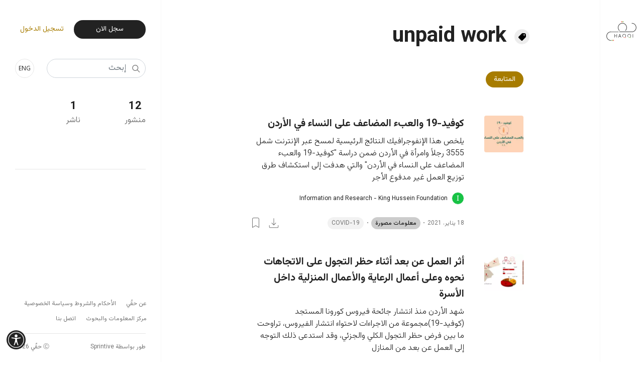

--- FILE ---
content_type: text/html; charset=UTF-8
request_url: https://haqqi.info/ar/unpaid-work
body_size: 11473
content:
<!DOCTYPE html>
<html lang="ar" dir="rtl" prefix="og: https://ogp.me/ns#">
  <head>
    <meta charset="utf-8" />
<link rel="canonical" href="https://haqqi.info/ar/unpaid-work" />
<meta name="MobileOptimized" content="width" />
<meta name="HandheldFriendly" content="true" />
<meta name="viewport" content="width=device-width, initial-scale=1, shrink-to-fit=no" />
<meta http-equiv="x-ua-compatible" content="ie=edge" />
<link rel="icon" href="/themes/custom/haqqi/images/favicon.ico" type="image/vnd.microsoft.icon" />
<link rel="alternate" hreflang="ar" href="https://haqqi.info/ar/unpaid-work" />

    <title>unpaid work | حقي</title>
    <link rel="stylesheet" media="all" href="/sites/default/files/css/css_K0ANSPJMa4FEmB4GxulBlwqh3NtblHiQiWDfzQp9HeQ.css?delta=0&amp;language=ar&amp;theme=haqqi&amp;include=[base64]" />
<link rel="stylesheet" media="all" href="/sites/default/files/css/css_ScWNQvr3ZLS5ljQFTHTqPexFvK61SZDfF14dVRTpH2Q.css?delta=1&amp;language=ar&amp;theme=haqqi&amp;include=[base64]" />

    <script type="application/json" data-drupal-selector="drupal-settings-json">{"path":{"baseUrl":"\/","pathPrefix":"ar\/","currentPath":"taxonomy\/term\/41459","currentPathIsAdmin":false,"isFront":false,"currentLanguage":"ar"},"pluralDelimiter":"\u0003","suppressDeprecationErrors":true,"ajaxPageState":{"libraries":"[base64]","theme":"haqqi","theme_token":null},"ajaxTrustedUrl":{"\/ar\/search":true},"gtm":{"tagId":null,"settings":{"data_layer":"dataLayer","include_environment":false},"tagIds":["GTM-MCC9MZM4"]},"gtag":{"tagId":"","consentMode":false,"otherIds":[],"events":[],"additionalConfigInfo":[]},"field_group":{"html_element":{"mode":"tag","context":"view","settings":{"classes":"post-type-wrapper","id":"","element":"div","show_label":false,"label_element":"h3","label_element_classes":"","attributes":"","effect":"none","speed":"fast","show_empty_fields":false}}},"views":{"ajax_path":"\/ar\/views\/ajax","ajaxViews":{"views_dom_id:9b452c52e6866ef72d65be2bccb84cdfb4798212e2db247fb33e461dd676179d":{"view_name":"post","view_display_id":"publishers_images_in_tags","view_args":"41459","view_path":"\/taxonomy\/term\/41459","view_base_path":"dashboard","view_dom_id":"9b452c52e6866ef72d65be2bccb84cdfb4798212e2db247fb33e461dd676179d","pager_element":0},"views_dom_id:e579132096b7ffdabee89e09f9254efb640492ddc79a8b1b329eb45f6477833e":{"view_name":"post","view_display_id":"publisher_count","view_args":"41459","view_path":"\/taxonomy\/term\/41459","view_base_path":"dashboard","view_dom_id":"e579132096b7ffdabee89e09f9254efb640492ddc79a8b1b329eb45f6477833e","pager_element":0},"views_dom_id:cf0ba72000c27deeaea0b871334eccdcb2e2052f0aac5f9f266d7b7b73f68c3b":{"view_name":"post","view_display_id":"post_count_in_tags","view_args":"41459","view_path":"\/taxonomy\/term\/41459","view_base_path":"dashboard","view_dom_id":"cf0ba72000c27deeaea0b871334eccdcb2e2052f0aac5f9f266d7b7b73f68c3b","pager_element":0},"views_dom_id:0b9387d2ca648f84a6b6890e22140669af43f5e7ec1641acc8d6bbcc43d8cf05":{"view_name":"post","view_display_id":"related_post_for_tag","view_args":"41459","view_path":"\/taxonomy\/term\/41459","view_base_path":"dashboard","view_dom_id":"0b9387d2ca648f84a6b6890e22140669af43f5e7ec1641acc8d6bbcc43d8cf05","pager_element":0}}},"user":{"uid":0,"permissionsHash":"8b9d6b94f7786e790d8abd9e29596b944f3727088ec31af847e34606e7d495f4"}}</script>
<script src="/sites/default/files/js/js_rfF2dLyup8wVyQBjlyGp-6oUiUU8PPoCqcpkf8NmI_Y.js?scope=header&amp;delta=0&amp;language=ar&amp;theme=haqqi&amp;include=[base64]"></script>
<script src="/modules/contrib/google_tag/js/gtm.js?t5td64"></script>
<script src="/modules/contrib/google_tag/js/gtag.js?t5td64"></script>

  </head>
  <body class="layout-no-sidebars has-featured-top page-taxonomy-term-41459 page-vocabulary-tags taxonomy-term-41459 path-taxonomy">
    <a href="#main-content" class="visually-hidden-focusable">
      تجاوز إلى المحتوى الرئيسي
    </a>
    <noscript><iframe src="https://www.googletagmanager.com/ns.html?id=GTM-MCC9MZM4"
                  height="0" width="0" style="display:none;visibility:hidden"></iframe></noscript>

      <div class="dialog-off-canvas-main-canvas" data-off-canvas-main-canvas>
    

<div id="page-wrapper" class="internal-pages">
	<div id="page" class="internal-pages-page">
					<div class="header-mobile">
				<div class="container">
					  <section class="row region region-header-mobile">
          <a href="/ar" title="الصفحة الرئيسية" rel="home" class="navbar-brand">
              <img src="/themes/custom/haqqi/logo.svg" alt="الصفحة الرئيسية" class="img-fluid d-inline-block align-top" />
            <span class="ml-2 d-inline"></span>
    </a>
    <div class="language-switcher-language-url block block-language block-language-blocklanguage-interface" id="block-languageswitcher-3" role="navigation">
  
    
      <div class="content">
      

  <nav class="links nav links-inline"><span hreflang="en" data-drupal-link-system-path="taxonomy/term/41459" class="en nav-link"><a href="/en/taxonomy/term/41459" class="language-link" hreflang="en" data-drupal-link-system-path="taxonomy/term/41459">ENG</a></span></nav>

    </div>
  </div>
<nav role="navigation" aria-labelledby="block-userloginmenu-2-menu" id="block-userloginmenu-2" class="block block-menu navigation menu--user-login-menu">
            
  <h2 class="visually-hidden" id="block-userloginmenu-2-menu">User Login Menu</h2>
  

        
                  <ul class="clearfix nav" data-component-id="bootstrap_barrio:menu">
                    <li class="nav-item">
                <a href="/ar/register/main" class="sign-up-link use-ajax nav-link sign-up-link  use-ajax nav-link--ar-register-main" data-accepts="application/vnd.drupal-modal" data-drupal-link-system-path="register/main">سجل الان</a>
              </li>
                <li class="nav-item">
                <a href="/ar/login/main" class="login-link use-ajax nav-link login-link use-ajax nav-link--ar-login-main" data-accepts="application/vnd.drupal-modal" data-drupal-link-system-path="login/main">تسجيل الدخول</a>
              </li>
        </ul>
  



  </nav>
<div class="views-exposed-form bef-exposed-form block block-views block-views-exposed-filter-blocksearch-solr-search" data-bef-auto-submit-full-form="" data-bef-auto-submit="" data-bef-auto-submit-delay="500" data-drupal-selector="views-exposed-form-search-solr-search" id="block-exposedformsearchsolr-search-3">
  
    
      <div class="content">
      
<form action="/ar/search" method="get" id="views-exposed-form-search-solr-search" accept-charset="UTF-8">
  <div class="d-flex flex-wrap">
  





  <div class="js-form-item js-form-type-textfield form-type-textfield js-form-item-key form-item-key mb-3">
          
                    <input placeholder="إبحث" data-bef-auto-submit-exclude="" data-drupal-selector="edit-key" type="text" id="edit-key" name="key" value="" size="30" maxlength="128" class="form-control" />

                      </div>
<fieldset data-drupal-selector="edit-entity-type" id="edit-entity-type--wrapper" class="fieldgroup form-composite required js-form-item form-item js-form-wrapper form-wrapper mb-3" required="required" aria-required="true">
      <legend>
    <span class="fieldset-legend js-form-required form-required"></span>
  </legend>
  <div class="fieldset-wrapper">
            <div id="edit-entity-type" class="radio"><div class="form-radios">
                  


      


  <div class="js-form-item js-form-type-radio radio form-check js-form-item-entity-type form-item-entity-type">
                <input data-drupal-selector="edit-entity-type-entityuser" type="radio" id="edit-entity-type-entityuser" name="entity_type" value="entity:user" class="form-radio form-check-input">
          <label  class="form-check-label" for="edit-entity-type-entityuser">
        الناشرون
      </label>
                  </div>

                    


      


  <div class="js-form-item js-form-type-radio radio form-check js-form-item-entity-type form-item-entity-type">
                <input data-drupal-selector="edit-entity-type-entitytaxonomy-term" type="radio" id="edit-entity-type-entitytaxonomy-term" name="entity_type" value="entity:taxonomy_term" class="form-radio form-check-input">
          <label  class="form-check-label" for="edit-entity-type-entitytaxonomy-term">
        موضوعات
      </label>
                  </div>

                    


      


  <div class="js-form-item js-form-type-radio radio form-check js-form-item-entity-type form-item-entity-type">
                <input data-drupal-selector="edit-entity-type-entitynode" type="radio" id="edit-entity-type-entitynode" name="entity_type" value="entity:node" checked="checked" class="form-radio form-check-input">
          <label  class="form-check-label" for="edit-entity-type-entitynode">
        المحتوى
      </label>
                  </div>

      </div>
</div>

          </div>
</fieldset>
<div data-drupal-selector="edit-actions" class="form-actions js-form-wrapper form-group" id="edit-actions"><button data-bef-auto-submit-click="" data-drupal-selector="edit-submit-search" type="submit" id="edit-submit-search" value="Apply" class="button js-form-submit form-submit btn btn-primary">Apply</button>
</div>

</div>

</form>

    </div>
  </div>

  </section>

				</div>
			</div>
				<div class="wrapper internal-page-container">
			<div class="regions-block-wrapper">
				<div class="internal-status-message"></div>
									<div class="right-side-regions side-region">
													<header id="header" class="internal-header region-right-header region" role="banner" aria-label="Site header">
																	  <section class="region region-internal-pages-right-header">
          <a href="/ar" title="الصفحة الرئيسية" rel="home" class="navbar-brand">
              <img src="/themes/custom/haqqi/logo.svg" alt="الصفحة الرئيسية" class="img-fluid d-inline-block align-top" />
            <span class="ml-2 d-inline"></span>
    </a>
    
  </section>

															</header>
						
						
						
					</div>
				
									<div class="region-main-content">
						<div>
							  <section class="region region-internal-pages-content">
    <div id="block-pagetitle" class="block block-core block-page-title-block">
  
    
      <div class="content">
      
  <h1 class="title">
            <div class="field field--name-name field--type-string field--label-hidden field__item">unpaid work</div>
      </h1>


    </div>
  </div>
<div class="facet-inactive hidden block-facet--links block block-facets block-facet-blockpost-type" id="block-posttype">
  
    
      <div class="content">
      <div data-drupal-facet-id="post_type" class="facet-empty facet-hidden"><div class="facets-widget-links">
      
</div>
</div>

    </div>
  </div>
<div id="block-mainpagecontent" class="block block-system block-system-main-block">
  
    
      <div class="content">
      <div id="taxonomy-term-41459" class="taxonomy-term vocabulary-tags">
  
    
  <div class="content">
    <section  class="none large-section-space-bottom clearfix seeds-section seeds-1col">
	
	
			<div class=container>
				
			<div  class="row">
		<div  class="col-12">
			<div class="block block-layout-builder block-extra-field-blocktaxonomy-termtagsflag-subscribe">
  
    
      <div class="content">
      <div class="flag flag-subscribe js-flag-subscribe-41459 action-flag"><a href="https://haqqi.info/ar/login/main" class="use-ajax" data-accepts="application/vnd.drupal-modal">المتابعة</a></div>
    </div>
  </div>

		</div>
	</div>
		
				</div>
		
</section>
<section  class="none clearfix seeds-section seeds-1col">
	
	
			<div class=container>
				
			<div  class="row">
		<div  class="col-12">
			<div class="views-element-container block block-views block-views-blockpost-related-post-for-tag">
  
    
      <div class="content">
      <div><div class="row-spaces-48 view view-post view-id-post view-display-id-related_post_for_tag js-view-dom-id-0b9387d2ca648f84a6b6890e22140669af43f5e7ec1641acc8d6bbcc43d8cf05">
  
    
      
      <div class="view-content row">
      <div data-drupal-views-infinite-scroll-content-wrapper class="views-infinite-scroll-content-wrapper clearfix row">    <div class="col-12 views-row">
    <article class="image-border-radius term-tags row node node--type-post node--view-mode-large-left-teaser ds-2col clearfix">

  

  <div class="image-border-radius col-lg-2 col-md-3 col-12 group-left">
    
            <div class="field field--name-field-image field--type-image field--label-hidden field__item"><a href="/ar/haqqi/media/covid-19-and-double-burden-women-jordan" hreflang="ar">  <a href="/ar/haqqi/media/covid-19-and-double-burden-women-jordan">  <picture>
                  <source srcset="/sites/default/files/styles/scale_and_crop_160_150/public/2021-01/AR-1685891739.PNG.webp?h=387da853&amp;itok=j0w0s1e_ 1x" media="(min-width:1400px)" type="image/webp" width="160" height="150"/>
              <source srcset="/sites/default/files/styles/scale_and_crop_160_150/public/2021-01/AR-1685891739.PNG.webp?h=387da853&amp;itok=j0w0s1e_ 1x" media="(max-width: 1399px) and (min-width:1200px)" type="image/webp" width="160" height="150"/>
              <source srcset="/sites/default/files/styles/scale_and_crop_160_150/public/2021-01/AR-1685891739.PNG.webp?h=387da853&amp;itok=j0w0s1e_ 1x" media="(max-width: 1199px) and (min-width:992px)" type="image/webp" width="160" height="150"/>
              <source srcset="/sites/default/files/styles/scale_and_crop_750x300/public/2021-01/AR-1685891739.PNG.webp?h=387da853&amp;itok=vuKNkkX6 1x" media="(max-width: 991px) and (min-width:768px)" type="image/webp" width="900" height="400"/>
              <source srcset="/sites/default/files/styles/scale_and_crop_750x300/public/2021-01/AR-1685891739.PNG.webp?h=387da853&amp;itok=vuKNkkX6 1x" media="(max-width: 767px)" type="image/webp" width="900" height="400"/>
              <source srcset="/sites/default/files/styles/scale_and_crop_160_150/public/2021-01/AR-1685891739.PNG?h=387da853&amp;itok=j0w0s1e_ 1x" media="(min-width:1400px)" type="image/png" width="160" height="150"/>
              <source srcset="/sites/default/files/styles/scale_and_crop_160_150/public/2021-01/AR-1685891739.PNG?h=387da853&amp;itok=j0w0s1e_ 1x" media="(max-width: 1399px) and (min-width:1200px)" type="image/png" width="160" height="150"/>
              <source srcset="/sites/default/files/styles/scale_and_crop_160_150/public/2021-01/AR-1685891739.PNG?h=387da853&amp;itok=j0w0s1e_ 1x" media="(max-width: 1199px) and (min-width:992px)" type="image/png" width="160" height="150"/>
              <source srcset="/sites/default/files/styles/scale_and_crop_750x300/public/2021-01/AR-1685891739.PNG?h=387da853&amp;itok=vuKNkkX6 1x" media="(max-width: 991px) and (min-width:768px)" type="image/png" width="900" height="400"/>
              <source srcset="/sites/default/files/styles/scale_and_crop_750x300/public/2021-01/AR-1685891739.PNG?h=387da853&amp;itok=vuKNkkX6 1x" media="(max-width: 767px)" type="image/png" width="900" height="400"/>
                  <img loading="lazy" src="/sites/default/files/styles/scale_and_crop_160_150/public/2021-01/AR-1685891739.PNG?h=387da853&amp;itok=j0w0s1e_" width="160" height="150" alt="" />

  </picture>
</a>
</a></div>
      
  </div>

  <div class="term-tags col-lg-10 col-md-9 col-12 group-right">
    
            <div class="field field--name-node-title field--type-ds field--label-hidden field__item"><h1 class="large">
  <a href="/ar/haqqi/media/covid-19-and-double-burden-women-jordan" hreflang="ar">كوفيد-19 والعبء المضاعف على النساء في الأردن </a>
</h1>
</div>
      
            <div class="clearfix text-formatted field field--name-body field--type-text-with-summary field--label-hidden field__item">  <p>يلخص هذا الإنفوجرافيك النتائج الرئيسية لمسح عبر الإنترنت شمل 3555 رجلاً وامرأة في الأردن ضمن دراسة &quot;كوفيد-19 والعبء المضاعف على النساء في الأردن&quot; والتي هدفت إلى استكشاف طرق توزيع العمل غير مدفوع الأجر</p>


</div>
      
            <div class="field field--name-user field--type-ds field--label-hidden field__item"><div class="user user--type-user user--view-mode-title ds-1col clearfix" onclick="location.href=&#039;/ar/user/infoirckhforg&#039;">

  

  
            <div class="field field--name-field-image field--type-image field--label-hidden field__item"><img class="avatar" src="[data-uri]" alt="Information and Research - King Hussein Foundation"/></div>
      
            <div class="field field--name-field-text-2 field--type-string field--label-hidden field__item"><a href="/ar/user/infoirckhforg" hreflang="ar"><h2 class="small">Information and Research - King Hussein Foundation</h2>
</a></div>
      

</div>

</div>
      
<div  class="wrapper">
    
<div  class="inside-wrapper">
    
            <div class="field field--name-node-post-date field--type-ds field--label-hidden field__item">18 يناير، 2021</div>
      
            <div class="field field--name-field-taxonomy-term-1 field--type-entity-reference field--label-hidden field__item"><div class="taxonomy-term taxonomy-term--type-post-type taxonomy-term--view-mode-tag ds-1col clearfix">

  

  
<div  class="post-type-wrapper">
    
            <div class="field field--name-taxonomy-term-title field--type-ds field--label-hidden field__item"><h1 class="xx-small colored-type">
  معلومات مصورة
</h1>
</div>
      
            <div class="field field--name-field-color field--type-color-field-type field--label-hidden field__item">
<div   class="color_field__swatch color_field__swatch--square" data-color="#000000" style="background-color: rgb(0,0,0); width: ; height: ;"></div>
</div>
      
  </div>

</div>

</div>
      
      <div class="field field--name-field-taxonomy-term field--type-entity-reference field--label-hidden field__items">
              <div class="field__item"><a href="/ar/covid-19" hreflang="ar">COVID-19</a></div>
          </div>
  
  </div>
<div  class="inner-wrapper">
    <div class="file-menu-block dropdown-list">
		<button class="btn" type="button">
	</button> 
	<div class="file-dropdown-menu dropdown-menu">
		<div class="links">  
			<ul>
			   <li><a class="publication-file" href="https://haqqi.s3.eu-north-1.amazonaws.com/2021-01/double111.pdf" id ="2950" download>تنزيل باللغة العربية</a></li> 			   <li><a class="publication-file" href="https://haqqi.s3.eu-north-1.amazonaws.com/2021-01/DoubleBurdenENDegital.pdf" id ="2950" download>تنزيل باللغة الانجليزية</a></li>  
			</ul>
		</div> 
	</div>
	</div><div class="flag flag-read-list js-flag-read-list-2950 action-flag"><a href="https://haqqi.info/ar/login/main" class="use-ajax" data-accepts="application/vnd.drupal-modal">Login</a></div>
  </div>
  </div>
  </div>

</article>


  </div>
    <div class="col-12 views-row">
    <article class="image-border-radius term-tags row node node--type-post node--view-mode-large-left-teaser ds-2col clearfix">

  

  <div class="image-border-radius col-lg-2 col-md-3 col-12 group-left">
    
            <div class="field field--name-field-image field--type-image field--label-hidden field__item"><a href="/ar/haqqi/research/effect-remote-work-during-curfew-attitudes-towards-it-and-care-and-housework-within" hreflang="ar">  <a href="/ar/haqqi/research/effect-remote-work-during-curfew-attitudes-towards-it-and-care-and-housework-within">  <picture>
                  <source srcset="/sites/default/files/styles/scale_and_crop_160_150/public/2021-01/Capture_169-1686144062.PNG.webp?h=52a35678&amp;itok=pgNbqrBR 1x" media="(min-width:1400px)" type="image/webp" width="160" height="150"/>
              <source srcset="/sites/default/files/styles/scale_and_crop_160_150/public/2021-01/Capture_169-1686144062.PNG.webp?h=52a35678&amp;itok=pgNbqrBR 1x" media="(max-width: 1399px) and (min-width:1200px)" type="image/webp" width="160" height="150"/>
              <source srcset="/sites/default/files/styles/scale_and_crop_160_150/public/2021-01/Capture_169-1686144062.PNG.webp?h=52a35678&amp;itok=pgNbqrBR 1x" media="(max-width: 1199px) and (min-width:992px)" type="image/webp" width="160" height="150"/>
              <source srcset="/sites/default/files/styles/scale_and_crop_750x300/public/2021-01/Capture_169-1686144062.PNG.webp?h=52a35678&amp;itok=R2VZDfoB 1x" media="(max-width: 991px) and (min-width:768px)" type="image/webp" width="900" height="400"/>
              <source srcset="/sites/default/files/styles/scale_and_crop_750x300/public/2021-01/Capture_169-1686144062.PNG.webp?h=52a35678&amp;itok=R2VZDfoB 1x" media="(max-width: 767px)" type="image/webp" width="900" height="400"/>
              <source srcset="/sites/default/files/styles/scale_and_crop_160_150/public/2021-01/Capture_169-1686144062.PNG?h=52a35678&amp;itok=pgNbqrBR 1x" media="(min-width:1400px)" type="image/png" width="160" height="150"/>
              <source srcset="/sites/default/files/styles/scale_and_crop_160_150/public/2021-01/Capture_169-1686144062.PNG?h=52a35678&amp;itok=pgNbqrBR 1x" media="(max-width: 1399px) and (min-width:1200px)" type="image/png" width="160" height="150"/>
              <source srcset="/sites/default/files/styles/scale_and_crop_160_150/public/2021-01/Capture_169-1686144062.PNG?h=52a35678&amp;itok=pgNbqrBR 1x" media="(max-width: 1199px) and (min-width:992px)" type="image/png" width="160" height="150"/>
              <source srcset="/sites/default/files/styles/scale_and_crop_750x300/public/2021-01/Capture_169-1686144062.PNG?h=52a35678&amp;itok=R2VZDfoB 1x" media="(max-width: 991px) and (min-width:768px)" type="image/png" width="900" height="400"/>
              <source srcset="/sites/default/files/styles/scale_and_crop_750x300/public/2021-01/Capture_169-1686144062.PNG?h=52a35678&amp;itok=R2VZDfoB 1x" media="(max-width: 767px)" type="image/png" width="900" height="400"/>
                  <img loading="lazy" src="/sites/default/files/styles/scale_and_crop_160_150/public/2021-01/Capture_169-1686144062.PNG?h=52a35678&amp;itok=pgNbqrBR" width="160" height="150" alt="" />

  </picture>
</a>
</a></div>
      
  </div>

  <div class="term-tags col-lg-10 col-md-9 col-12 group-right">
    
            <div class="field field--name-node-title field--type-ds field--label-hidden field__item"><h1 class="large">
  <a href="/ar/haqqi/research/effect-remote-work-during-curfew-attitudes-towards-it-and-care-and-housework-within" hreflang="ar">أثر العمل عن بعد أثناء حظر التجول على الاتجاهات نحوه وعلى أعمال الرعاية والأعمال المنزلية داخل الأسرة</a>
</h1>
</div>
      
            <div class="clearfix text-formatted field field--name-body field--type-text-with-summary field--label-hidden field__item">  <p>شهد الأردن منذ انتشار جائحة فيروس كورونا المستجد (كوفيد-19)مجموعة من الاجراءات لاحتواء انتشار الفيروس، تراوحت ما بين فرض حظر التجول الكلي والجزئي، وقد استدعى ذلك التوجه إلى العمل عن بعد من المنازل</p>


</div>
      
            <div class="field field--name-user field--type-ds field--label-hidden field__item"><div class="user user--type-user user--view-mode-title ds-1col clearfix" onclick="location.href=&#039;/ar/user/infoirckhforg&#039;">

  

  
            <div class="field field--name-field-image field--type-image field--label-hidden field__item"><img class="avatar" src="[data-uri]" alt="Information and Research - King Hussein Foundation"/></div>
      
            <div class="field field--name-field-text-2 field--type-string field--label-hidden field__item"><a href="/ar/user/infoirckhforg" hreflang="ar"><h2 class="small">Information and Research - King Hussein Foundation</h2>
</a></div>
      

</div>

</div>
      
<div  class="wrapper">
    
<div  class="inside-wrapper">
    
            <div class="field field--name-node-post-date field--type-ds field--label-hidden field__item">4 يناير، 2021</div>
      
            <div class="field field--name-field-taxonomy-term-1 field--type-entity-reference field--label-hidden field__item"><div class="taxonomy-term taxonomy-term--type-post-type taxonomy-term--view-mode-tag ds-1col clearfix">

  

  
<div  class="post-type-wrapper">
    
            <div class="field field--name-taxonomy-term-title field--type-ds field--label-hidden field__item"><h1 class="xx-small colored-type">
  بحوث و تقارير
</h1>
</div>
      
            <div class="field field--name-field-color field--type-color-field-type field--label-hidden field__item">
<div   class="color_field__swatch color_field__swatch--square" data-color="#528b12" style="background-color: rgb(82,139,18); width: ; height: ;"></div>
</div>
      
  </div>

</div>

</div>
      
      <div class="field field--name-field-taxonomy-term field--type-entity-reference field--label-hidden field__items">
              <div class="field__item"><a href="/ar/coronavirus" hreflang="ar">coronavirus</a></div>
          </div>
  
  </div>
<div  class="inner-wrapper">
    <div class="file-menu-block dropdown-list">
		 <a href="https://haqqi.s3.eu-north-1.amazonaws.com/2021-01/HAQQI_JNCW_LOCKDOWN.pdf" class="btn publication-file" type="button" id ="5014" download>
	</a>
	</div><div class="flag flag-read-list js-flag-read-list-5014 action-flag"><a href="https://haqqi.info/ar/login/main" class="use-ajax" data-accepts="application/vnd.drupal-modal">Login</a></div>
  </div>
  </div>
  </div>

</article>


  </div>
    <div class="col-12 views-row">
    <article class="image-border-radius term-tags row node node--type-post node--view-mode-large-left-teaser ds-2col clearfix">

  

  <div class="image-border-radius col-lg-2 col-md-3 col-12 group-left">
    
            <div class="field field--name-field-image field--type-image field--label-hidden field__item"><a href="/ar/haqqi/media/covid-19-full-lockdown-plagues-families%E2%80%99-incomes-and-takes-away-jobs-many" hreflang="ar">  <a href="/ar/haqqi/media/covid-19-full-lockdown-plagues-families%E2%80%99-incomes-and-takes-away-jobs-many">  <picture>
                  <source srcset="/sites/default/files/styles/scale_and_crop_160_150/public/default_images/haqqi%20image.png.webp?h=d7cf075f&amp;itok=eZRSdO7e 1x" media="(min-width:1400px)" type="image/webp" width="160" height="150"/>
              <source srcset="/sites/default/files/styles/scale_and_crop_160_150/public/default_images/haqqi%20image.png.webp?h=d7cf075f&amp;itok=eZRSdO7e 1x" media="(max-width: 1399px) and (min-width:1200px)" type="image/webp" width="160" height="150"/>
              <source srcset="/sites/default/files/styles/scale_and_crop_160_150/public/default_images/haqqi%20image.png.webp?h=d7cf075f&amp;itok=eZRSdO7e 1x" media="(max-width: 1199px) and (min-width:992px)" type="image/webp" width="160" height="150"/>
              <source srcset="/sites/default/files/styles/scale_and_crop_750x300/public/default_images/haqqi%20image.png.webp?h=d7cf075f&amp;itok=WOVIGqXh 1x" media="(max-width: 991px) and (min-width:768px)" type="image/webp" width="900" height="400"/>
              <source srcset="/sites/default/files/styles/scale_and_crop_750x300/public/default_images/haqqi%20image.png.webp?h=d7cf075f&amp;itok=WOVIGqXh 1x" media="(max-width: 767px)" type="image/webp" width="900" height="400"/>
              <source srcset="/sites/default/files/styles/scale_and_crop_160_150/public/default_images/haqqi%20image.png?h=d7cf075f&amp;itok=eZRSdO7e 1x" media="(min-width:1400px)" type="image/png" width="160" height="150"/>
              <source srcset="/sites/default/files/styles/scale_and_crop_160_150/public/default_images/haqqi%20image.png?h=d7cf075f&amp;itok=eZRSdO7e 1x" media="(max-width: 1399px) and (min-width:1200px)" type="image/png" width="160" height="150"/>
              <source srcset="/sites/default/files/styles/scale_and_crop_160_150/public/default_images/haqqi%20image.png?h=d7cf075f&amp;itok=eZRSdO7e 1x" media="(max-width: 1199px) and (min-width:992px)" type="image/png" width="160" height="150"/>
              <source srcset="/sites/default/files/styles/scale_and_crop_750x300/public/default_images/haqqi%20image.png?h=d7cf075f&amp;itok=WOVIGqXh 1x" media="(max-width: 991px) and (min-width:768px)" type="image/png" width="900" height="400"/>
              <source srcset="/sites/default/files/styles/scale_and_crop_750x300/public/default_images/haqqi%20image.png?h=d7cf075f&amp;itok=WOVIGqXh 1x" media="(max-width: 767px)" type="image/png" width="900" height="400"/>
                  <img loading="lazy" src="/sites/default/files/styles/scale_and_crop_160_150/public/default_images/haqqi%20image.png?h=d7cf075f&amp;itok=eZRSdO7e" width="160" height="150" alt="" />

  </picture>
</a>
</a></div>
      
  </div>

  <div class="term-tags col-lg-10 col-md-9 col-12 group-right">
    
            <div class="field field--name-node-title field--type-ds field--label-hidden field__item"><h1 class="large">
  <a href="/ar/haqqi/media/covid-19-full-lockdown-plagues-families%E2%80%99-incomes-and-takes-away-jobs-many" hreflang="ar">كورونا.. الحظر الشامل يعصف بمداخيل أسر ويفقد العديدين وظائفهم</a>
</h1>
</div>
      
            <div class="clearfix text-formatted field field--name-body field--type-text-with-summary field--label-hidden field__item">  <p>يتحدث التقرير عن دراسة أجراها مركز المعلومات والبحوث – مؤسسة الملك الحسين بعنوان &quot;كوفيد 19 والعبء المضاعف على النساء في الأردن&quot; لرصد تجارب نساء فقدن الدخل أو العمل أثناء فترة الحظر. حيث أكدت الدراسة</p>


</div>
      
            <div class="field field--name-user field--type-ds field--label-hidden field__item"><div class="user user--type-user user--view-mode-title ds-1col clearfix" onclick="location.href=&#039;/ar/user/infoirckhforg&#039;">

  

  
            <div class="field field--name-field-image field--type-image field--label-hidden field__item"><img class="avatar" src="[data-uri]" alt="Information and Research - King Hussein Foundation"/></div>
      
            <div class="field field--name-field-text-2 field--type-string field--label-hidden field__item"><a href="/ar/user/infoirckhforg" hreflang="ar"><h2 class="small">Information and Research - King Hussein Foundation</h2>
</a></div>
      

</div>

</div>
      
<div  class="wrapper">
    
<div  class="inside-wrapper">
    
            <div class="field field--name-node-post-date field--type-ds field--label-hidden field__item">8 ديسمبر، 2020</div>
      
            <div class="field field--name-field-taxonomy-term-1 field--type-entity-reference field--label-hidden field__item"><div class="taxonomy-term taxonomy-term--type-post-type taxonomy-term--view-mode-tag ds-1col clearfix">

  

  
<div  class="post-type-wrapper">
    
            <div class="field field--name-taxonomy-term-title field--type-ds field--label-hidden field__item"><h1 class="xx-small colored-type">
  معلومات مصورة
</h1>
</div>
      
            <div class="field field--name-field-color field--type-color-field-type field--label-hidden field__item">
<div   class="color_field__swatch color_field__swatch--square" data-color="#000000" style="background-color: rgb(0,0,0); width: ; height: ;"></div>
</div>
      
  </div>

</div>

</div>
      
      <div class="field field--name-field-taxonomy-term field--type-entity-reference field--label-hidden field__items">
              <div class="field__item"><a href="/ar/women" hreflang="ar">women</a></div>
          </div>
  
  </div>
<div  class="inner-wrapper">
    <div class="flag flag-read-list js-flag-read-list-2944 action-flag"><a href="https://haqqi.info/ar/login/main" class="use-ajax" data-accepts="application/vnd.drupal-modal">Login</a></div>
  </div>
  </div>
  </div>

</article>


  </div>
    <div class="col-12 views-row">
    <article class="image-border-radius term-tags row node node--type-post node--view-mode-large-left-teaser ds-2col clearfix">

  

  <div class="image-border-radius col-lg-2 col-md-3 col-12 group-left">
    
            <div class="field field--name-field-image field--type-image field--label-hidden field__item"><a href="/ar/haqqi/research/covid-19-and-double-burden-women-jordan" hreflang="ar">  <a href="/ar/haqqi/research/covid-19-and-double-burden-women-jordan">  <picture>
                  <source srcset="/sites/default/files/styles/scale_and_crop_160_150/public/2020-11/GRpost1_0-1686143983.jpg.webp?h=fb026f7d&amp;itok=NQynO3nT 1x" media="(min-width:1400px)" type="image/webp" width="160" height="150"/>
              <source srcset="/sites/default/files/styles/scale_and_crop_160_150/public/2020-11/GRpost1_0-1686143983.jpg.webp?h=fb026f7d&amp;itok=NQynO3nT 1x" media="(max-width: 1399px) and (min-width:1200px)" type="image/webp" width="160" height="150"/>
              <source srcset="/sites/default/files/styles/scale_and_crop_160_150/public/2020-11/GRpost1_0-1686143983.jpg.webp?h=fb026f7d&amp;itok=NQynO3nT 1x" media="(max-width: 1199px) and (min-width:992px)" type="image/webp" width="160" height="150"/>
              <source srcset="/sites/default/files/styles/scale_and_crop_750x300/public/2020-11/GRpost1_0-1686143983.jpg.webp?h=fb026f7d&amp;itok=AqIigfuk 1x" media="(max-width: 991px) and (min-width:768px)" type="image/webp" width="900" height="400"/>
              <source srcset="/sites/default/files/styles/scale_and_crop_750x300/public/2020-11/GRpost1_0-1686143983.jpg.webp?h=fb026f7d&amp;itok=AqIigfuk 1x" media="(max-width: 767px)" type="image/webp" width="900" height="400"/>
              <source srcset="/sites/default/files/styles/scale_and_crop_160_150/public/2020-11/GRpost1_0-1686143983.jpg?h=fb026f7d&amp;itok=NQynO3nT 1x" media="(min-width:1400px)" type="image/jpeg" width="160" height="150"/>
              <source srcset="/sites/default/files/styles/scale_and_crop_160_150/public/2020-11/GRpost1_0-1686143983.jpg?h=fb026f7d&amp;itok=NQynO3nT 1x" media="(max-width: 1399px) and (min-width:1200px)" type="image/jpeg" width="160" height="150"/>
              <source srcset="/sites/default/files/styles/scale_and_crop_160_150/public/2020-11/GRpost1_0-1686143983.jpg?h=fb026f7d&amp;itok=NQynO3nT 1x" media="(max-width: 1199px) and (min-width:992px)" type="image/jpeg" width="160" height="150"/>
              <source srcset="/sites/default/files/styles/scale_and_crop_750x300/public/2020-11/GRpost1_0-1686143983.jpg?h=fb026f7d&amp;itok=AqIigfuk 1x" media="(max-width: 991px) and (min-width:768px)" type="image/jpeg" width="900" height="400"/>
              <source srcset="/sites/default/files/styles/scale_and_crop_750x300/public/2020-11/GRpost1_0-1686143983.jpg?h=fb026f7d&amp;itok=AqIigfuk 1x" media="(max-width: 767px)" type="image/jpeg" width="900" height="400"/>
                  <img loading="lazy" src="/sites/default/files/styles/scale_and_crop_160_150/public/2020-11/GRpost1_0-1686143983.jpg?h=fb026f7d&amp;itok=NQynO3nT" width="160" height="150" alt="" />

  </picture>
</a>
</a></div>
      
  </div>

  <div class="term-tags col-lg-10 col-md-9 col-12 group-right">
    
            <div class="field field--name-node-title field--type-ds field--label-hidden field__item"><h1 class="large">
  <a href="/ar/haqqi/research/covid-19-and-double-burden-women-jordan" hreflang="ar">كوفيد-19 والعبء المضاعف على النساء في الأردن</a>
</h1>
</div>
      
            <div class="clearfix text-formatted field field--name-body field--type-text-with-summary field--label-hidden field__item">  <p>نظرًا إلى أن العائلات اضطرت إلى البقاء في المنزل أثناء الإغلاق التام بسبب جائحة كورونا (كوفيد-19)، حرص مركز المعلومات والبحوث - مؤسسة الملك الحسين بالشراكة مع هيفوس على معرفة كيف وما إذا تم تغيير على</p>


</div>
      
            <div class="field field--name-user field--type-ds field--label-hidden field__item"><div class="user user--type-user user--view-mode-title ds-1col clearfix" onclick="location.href=&#039;/ar/user/infoirckhforg&#039;">

  

  
            <div class="field field--name-field-image field--type-image field--label-hidden field__item"><img class="avatar" src="[data-uri]" alt="Information and Research - King Hussein Foundation"/></div>
      
            <div class="field field--name-field-text-2 field--type-string field--label-hidden field__item"><a href="/ar/user/infoirckhforg" hreflang="ar"><h2 class="small">Information and Research - King Hussein Foundation</h2>
</a></div>
      

</div>

</div>
      
<div  class="wrapper">
    
<div  class="inside-wrapper">
    
            <div class="field field--name-node-post-date field--type-ds field--label-hidden field__item">22 نوفمبر، 2020</div>
      
            <div class="field field--name-field-taxonomy-term-1 field--type-entity-reference field--label-hidden field__item"><div class="taxonomy-term taxonomy-term--type-post-type taxonomy-term--view-mode-tag ds-1col clearfix">

  

  
<div  class="post-type-wrapper">
    
            <div class="field field--name-taxonomy-term-title field--type-ds field--label-hidden field__item"><h1 class="xx-small colored-type">
  بحوث و تقارير
</h1>
</div>
      
            <div class="field field--name-field-color field--type-color-field-type field--label-hidden field__item">
<div   class="color_field__swatch color_field__swatch--square" data-color="#528b12" style="background-color: rgb(82,139,18); width: ; height: ;"></div>
</div>
      
  </div>

</div>

</div>
      
      <div class="field field--name-field-taxonomy-term field--type-entity-reference field--label-hidden field__items">
              <div class="field__item"><a href="/ar/covid-19" hreflang="ar">COVID-19</a></div>
          </div>
  
  </div>
<div  class="inner-wrapper">
    <div class="file-menu-block dropdown-list">
		<button class="btn" type="button">
	</button> 
	<div class="file-dropdown-menu dropdown-menu">
		<div class="links">  
			<ul>
			   <li><a class="publication-file" href="https://haqqi.s3.eu-north-1.amazonaws.com/2020-11/Double%20Burden_Final_AR.pdf" id ="5005" download>تنزيل باللغة العربية</a></li> 			   <li><a class="publication-file" href="https://haqqi.s3.eu-north-1.amazonaws.com/2020-11/Double%20Burden_Final_EN.pdf" id ="5005" download>تنزيل باللغة الانجليزية</a></li>  
			</ul>
		</div> 
	</div>
	</div><div class="flag flag-read-list js-flag-read-list-5005 action-flag"><a href="https://haqqi.info/ar/login/main" class="use-ajax" data-accepts="application/vnd.drupal-modal">Login</a></div>
  </div>
  </div>
  </div>

</article>


  </div>
    <div class="col-12 views-row">
    <article class="image-border-radius term-tags row node node--type-post node--view-mode-large-left-teaser ds-2col clearfix">

  

  <div class="image-border-radius col-lg-2 col-md-3 col-12 group-left">
    
            <div class="field field--name-field-image field--type-image field--label-hidden field__item"><a href="/ar/haqqi/research/unpaid-care-work-missing-link-analysis-gender-gaps-labour-outcomes" hreflang="ar">  <a href="/ar/haqqi/research/unpaid-care-work-missing-link-analysis-gender-gaps-labour-outcomes">  <picture>
                  <source srcset="/sites/default/files/styles/scale_and_crop_160_150/public/2020-08/Capture_159-1686143885.PNG.webp?h=54a29e28&amp;itok=7MT0-tZl 1x" media="(min-width:1400px)" type="image/webp" width="160" height="150"/>
              <source srcset="/sites/default/files/styles/scale_and_crop_160_150/public/2020-08/Capture_159-1686143885.PNG.webp?h=54a29e28&amp;itok=7MT0-tZl 1x" media="(max-width: 1399px) and (min-width:1200px)" type="image/webp" width="160" height="150"/>
              <source srcset="/sites/default/files/styles/scale_and_crop_160_150/public/2020-08/Capture_159-1686143885.PNG.webp?h=54a29e28&amp;itok=7MT0-tZl 1x" media="(max-width: 1199px) and (min-width:992px)" type="image/webp" width="160" height="150"/>
              <source srcset="/sites/default/files/styles/scale_and_crop_750x300/public/2020-08/Capture_159-1686143885.PNG.webp?h=54a29e28&amp;itok=hzfjZiuH 1x" media="(max-width: 991px) and (min-width:768px)" type="image/webp" width="900" height="400"/>
              <source srcset="/sites/default/files/styles/scale_and_crop_750x300/public/2020-08/Capture_159-1686143885.PNG.webp?h=54a29e28&amp;itok=hzfjZiuH 1x" media="(max-width: 767px)" type="image/webp" width="900" height="400"/>
              <source srcset="/sites/default/files/styles/scale_and_crop_160_150/public/2020-08/Capture_159-1686143885.PNG?h=54a29e28&amp;itok=7MT0-tZl 1x" media="(min-width:1400px)" type="image/png" width="160" height="150"/>
              <source srcset="/sites/default/files/styles/scale_and_crop_160_150/public/2020-08/Capture_159-1686143885.PNG?h=54a29e28&amp;itok=7MT0-tZl 1x" media="(max-width: 1399px) and (min-width:1200px)" type="image/png" width="160" height="150"/>
              <source srcset="/sites/default/files/styles/scale_and_crop_160_150/public/2020-08/Capture_159-1686143885.PNG?h=54a29e28&amp;itok=7MT0-tZl 1x" media="(max-width: 1199px) and (min-width:992px)" type="image/png" width="160" height="150"/>
              <source srcset="/sites/default/files/styles/scale_and_crop_750x300/public/2020-08/Capture_159-1686143885.PNG?h=54a29e28&amp;itok=hzfjZiuH 1x" media="(max-width: 991px) and (min-width:768px)" type="image/png" width="900" height="400"/>
              <source srcset="/sites/default/files/styles/scale_and_crop_750x300/public/2020-08/Capture_159-1686143885.PNG?h=54a29e28&amp;itok=hzfjZiuH 1x" media="(max-width: 767px)" type="image/png" width="900" height="400"/>
                  <img loading="lazy" src="/sites/default/files/styles/scale_and_crop_160_150/public/2020-08/Capture_159-1686143885.PNG?h=54a29e28&amp;itok=7MT0-tZl" width="160" height="150" alt="" />

  </picture>
</a>
</a></div>
      
  </div>

  <div class="term-tags col-lg-10 col-md-9 col-12 group-right">
    
            <div class="field field--name-node-title field--type-ds field--label-hidden field__item"><h1 class="large">
  <a href="/ar/haqqi/research/unpaid-care-work-missing-link-analysis-gender-gaps-labour-outcomes" hreflang="ar">عمل الرعاية غير مدفوع الأجر: الحلقة المفقودة في تحليل الفجوات بين الجنسين في نتائج العمل</a>
</h1>
</div>
      
            <div class="clearfix text-formatted field field--name-body field--type-text-with-summary field--label-hidden field__item">  <p>يجادل موجز السياسات بأن عدم المساواة بين الجنسين في أعمال الرعاية غير مدفوعة الأجر هي الحلقة المفقودة التي تؤثر على الفجوات بين الجنسين في نتائج العمل. للفجوة بين الجنسين في أعمال الرعاية غير مدفوعة</p>


</div>
      
            <div class="field field--name-user field--type-ds field--label-hidden field__item"><div class="user user--type-user user--view-mode-title ds-1col clearfix" onclick="location.href=&#039;/ar/user/infoirckhforg&#039;">

  

  
            <div class="field field--name-field-image field--type-image field--label-hidden field__item"><img class="avatar" src="[data-uri]" alt="Information and Research - King Hussein Foundation"/></div>
      
            <div class="field field--name-field-text-2 field--type-string field--label-hidden field__item"><a href="/ar/user/infoirckhforg" hreflang="ar"><h2 class="small">Information and Research - King Hussein Foundation</h2>
</a></div>
      

</div>

</div>
      
<div  class="wrapper">
    
<div  class="inside-wrapper">
    
            <div class="field field--name-node-post-date field--type-ds field--label-hidden field__item">10 أغسطس، 2020</div>
      
            <div class="field field--name-field-taxonomy-term-1 field--type-entity-reference field--label-hidden field__item"><div class="taxonomy-term taxonomy-term--type-post-type taxonomy-term--view-mode-tag ds-1col clearfix">

  

  
<div  class="post-type-wrapper">
    
            <div class="field field--name-taxonomy-term-title field--type-ds field--label-hidden field__item"><h1 class="xx-small colored-type">
  بحوث و تقارير
</h1>
</div>
      
            <div class="field field--name-field-color field--type-color-field-type field--label-hidden field__item">
<div   class="color_field__swatch color_field__swatch--square" data-color="#528b12" style="background-color: rgb(82,139,18); width: ; height: ;"></div>
</div>
      
  </div>

</div>

</div>
      
      <div class="field field--name-field-taxonomy-term field--type-entity-reference field--label-hidden field__items">
              <div class="field__item"><a href="/ar/unpaid-work" hreflang="ar">unpaid work</a></div>
          </div>
  
  </div>
<div  class="inner-wrapper">
    <div class="file-menu-block dropdown-list">
		 <a href="https://haqqi.s3.eu-north-1.amazonaws.com/2020-08/Unpaid_care_work.pdf" class="btn publication-file" type="button" id ="4995" download>
	</a>
	</div><div class="flag flag-read-list js-flag-read-list-4995 action-flag"><a href="https://haqqi.info/ar/login/main" class="use-ajax" data-accepts="application/vnd.drupal-modal">Login</a></div>
  </div>
  </div>
  </div>

</article>


  </div>
    <div class="col-12 views-row">
    <article class="image-border-radius term-tags row node node--type-post node--view-mode-large-left-teaser ds-2col clearfix">

  

  <div class="image-border-radius col-lg-2 col-md-3 col-12 group-left">
    
            <div class="field field--name-field-image field--type-image field--label-hidden field__item"><a href="/ar/haqqi/research/policy-brief-impact-covid-19-women" hreflang="ar">  <a href="/ar/haqqi/research/policy-brief-impact-covid-19-women">  <picture>
                  <source srcset="/sites/default/files/styles/scale_and_crop_160_150/public/2020-06/Capture_113-1686143532.PNG.webp?h=8bd34842&amp;itok=FEH_UT25 1x" media="(min-width:1400px)" type="image/webp" width="160" height="150"/>
              <source srcset="/sites/default/files/styles/scale_and_crop_160_150/public/2020-06/Capture_113-1686143532.PNG.webp?h=8bd34842&amp;itok=FEH_UT25 1x" media="(max-width: 1399px) and (min-width:1200px)" type="image/webp" width="160" height="150"/>
              <source srcset="/sites/default/files/styles/scale_and_crop_160_150/public/2020-06/Capture_113-1686143532.PNG.webp?h=8bd34842&amp;itok=FEH_UT25 1x" media="(max-width: 1199px) and (min-width:992px)" type="image/webp" width="160" height="150"/>
              <source srcset="/sites/default/files/styles/scale_and_crop_750x300/public/2020-06/Capture_113-1686143532.PNG.webp?h=8bd34842&amp;itok=QREBYykl 1x" media="(max-width: 991px) and (min-width:768px)" type="image/webp" width="900" height="400"/>
              <source srcset="/sites/default/files/styles/scale_and_crop_750x300/public/2020-06/Capture_113-1686143532.PNG.webp?h=8bd34842&amp;itok=QREBYykl 1x" media="(max-width: 767px)" type="image/webp" width="900" height="400"/>
              <source srcset="/sites/default/files/styles/scale_and_crop_160_150/public/2020-06/Capture_113-1686143532.PNG?h=8bd34842&amp;itok=FEH_UT25 1x" media="(min-width:1400px)" type="image/png" width="160" height="150"/>
              <source srcset="/sites/default/files/styles/scale_and_crop_160_150/public/2020-06/Capture_113-1686143532.PNG?h=8bd34842&amp;itok=FEH_UT25 1x" media="(max-width: 1399px) and (min-width:1200px)" type="image/png" width="160" height="150"/>
              <source srcset="/sites/default/files/styles/scale_and_crop_160_150/public/2020-06/Capture_113-1686143532.PNG?h=8bd34842&amp;itok=FEH_UT25 1x" media="(max-width: 1199px) and (min-width:992px)" type="image/png" width="160" height="150"/>
              <source srcset="/sites/default/files/styles/scale_and_crop_750x300/public/2020-06/Capture_113-1686143532.PNG?h=8bd34842&amp;itok=QREBYykl 1x" media="(max-width: 991px) and (min-width:768px)" type="image/png" width="900" height="400"/>
              <source srcset="/sites/default/files/styles/scale_and_crop_750x300/public/2020-06/Capture_113-1686143532.PNG?h=8bd34842&amp;itok=QREBYykl 1x" media="(max-width: 767px)" type="image/png" width="900" height="400"/>
                  <img loading="lazy" src="/sites/default/files/styles/scale_and_crop_160_150/public/2020-06/Capture_113-1686143532.PNG?h=8bd34842&amp;itok=FEH_UT25" width="160" height="150" alt="" />

  </picture>
</a>
</a></div>
      
  </div>

  <div class="term-tags col-lg-10 col-md-9 col-12 group-right">
    
            <div class="field field--name-node-title field--type-ds field--label-hidden field__item"><h1 class="large">
  <a href="/ar/haqqi/research/policy-brief-impact-covid-19-women" hreflang="ar">موجز السياسات : تأثير كوفيد-19 على النساء</a>
</h1>
</div>
      
            <div class="clearfix text-formatted field field--name-body field--type-text-with-summary field--label-hidden field__item">  <p>كان عام 22 ، الذكرى الخامسة والعشرين لمنهاج عمل بيجين ، يهدف إلى أن يكون رائدًا للمساواة بين الجنسين. بدلاً من ذلك ، مع انتشار جائحة كوفيد-19 ، فإن المكاسب المحدودة التي تحققت في العقود الماضية معرضة</p>


</div>
      
            <div class="field field--name-user field--type-ds field--label-hidden field__item"><div class="user user--type-user user--view-mode-title ds-1col clearfix" onclick="location.href=&#039;/ar/user/infoirckhforg&#039;">

  

  
            <div class="field field--name-field-image field--type-image field--label-hidden field__item"><img class="avatar" src="[data-uri]" alt="Information and Research - King Hussein Foundation"/></div>
      
            <div class="field field--name-field-text-2 field--type-string field--label-hidden field__item"><a href="/ar/user/infoirckhforg" hreflang="ar"><h2 class="small">Information and Research - King Hussein Foundation</h2>
</a></div>
      

</div>

</div>
      
<div  class="wrapper">
    
<div  class="inside-wrapper">
    
            <div class="field field--name-node-post-date field--type-ds field--label-hidden field__item">3 يونيو، 2020</div>
      
            <div class="field field--name-field-taxonomy-term-1 field--type-entity-reference field--label-hidden field__item"><div class="taxonomy-term taxonomy-term--type-post-type taxonomy-term--view-mode-tag ds-1col clearfix">

  

  
<div  class="post-type-wrapper">
    
            <div class="field field--name-taxonomy-term-title field--type-ds field--label-hidden field__item"><h1 class="xx-small colored-type">
  بحوث و تقارير
</h1>
</div>
      
            <div class="field field--name-field-color field--type-color-field-type field--label-hidden field__item">
<div   class="color_field__swatch color_field__swatch--square" data-color="#528b12" style="background-color: rgb(82,139,18); width: ; height: ;"></div>
</div>
      
  </div>

</div>

</div>
      
      <div class="field field--name-field-taxonomy-term field--type-entity-reference field--label-hidden field__items">
              <div class="field__item"><a href="/ar/covid-19" hreflang="ar">COVID-19</a></div>
          </div>
  
  </div>
<div  class="inner-wrapper">
    <div class="file-menu-block dropdown-list">
		 <a href="https://haqqi.s3.eu-north-1.amazonaws.com/2020-06/user_234906116.pdf" class="btn publication-file" type="button" id ="4955" download>
	</a>
	</div><div class="flag flag-read-list js-flag-read-list-4955 action-flag"><a href="https://haqqi.info/ar/login/main" class="use-ajax" data-accepts="application/vnd.drupal-modal">Login</a></div>
  </div>
  </div>
  </div>

</article>


  </div>
    <div class="col-12 views-row">
    <article class="image-border-radius term-tags row node node--type-post node--view-mode-large-left-teaser ds-2col clearfix">

  

  <div class="image-border-radius col-lg-2 col-md-3 col-12 group-left">
    
            <div class="field field--name-field-image field--type-image field--label-hidden field__item"><a href="/ar/haqqi/media/854-jordanian-wives-do-not-decide-how-dispose-their-money" hreflang="ar">  <a href="/ar/haqqi/media/854-jordanian-wives-do-not-decide-how-dispose-their-money">  <picture>
                  <source srcset="/sites/default/files/styles/scale_and_crop_160_150/public/2019-11/Capture_82-1685891512.PNG.webp?h=ce4546b1&amp;itok=n2h20Uq- 1x" media="(min-width:1400px)" type="image/webp" width="160" height="150"/>
              <source srcset="/sites/default/files/styles/scale_and_crop_160_150/public/2019-11/Capture_82-1685891512.PNG.webp?h=ce4546b1&amp;itok=n2h20Uq- 1x" media="(max-width: 1399px) and (min-width:1200px)" type="image/webp" width="160" height="150"/>
              <source srcset="/sites/default/files/styles/scale_and_crop_160_150/public/2019-11/Capture_82-1685891512.PNG.webp?h=ce4546b1&amp;itok=n2h20Uq- 1x" media="(max-width: 1199px) and (min-width:992px)" type="image/webp" width="160" height="150"/>
              <source srcset="/sites/default/files/styles/scale_and_crop_750x300/public/2019-11/Capture_82-1685891512.PNG.webp?h=ce4546b1&amp;itok=vb87q4MQ 1x" media="(max-width: 991px) and (min-width:768px)" type="image/webp" width="900" height="400"/>
              <source srcset="/sites/default/files/styles/scale_and_crop_750x300/public/2019-11/Capture_82-1685891512.PNG.webp?h=ce4546b1&amp;itok=vb87q4MQ 1x" media="(max-width: 767px)" type="image/webp" width="900" height="400"/>
              <source srcset="/sites/default/files/styles/scale_and_crop_160_150/public/2019-11/Capture_82-1685891512.PNG?h=ce4546b1&amp;itok=n2h20Uq- 1x" media="(min-width:1400px)" type="image/png" width="160" height="150"/>
              <source srcset="/sites/default/files/styles/scale_and_crop_160_150/public/2019-11/Capture_82-1685891512.PNG?h=ce4546b1&amp;itok=n2h20Uq- 1x" media="(max-width: 1399px) and (min-width:1200px)" type="image/png" width="160" height="150"/>
              <source srcset="/sites/default/files/styles/scale_and_crop_160_150/public/2019-11/Capture_82-1685891512.PNG?h=ce4546b1&amp;itok=n2h20Uq- 1x" media="(max-width: 1199px) and (min-width:992px)" type="image/png" width="160" height="150"/>
              <source srcset="/sites/default/files/styles/scale_and_crop_750x300/public/2019-11/Capture_82-1685891512.PNG?h=ce4546b1&amp;itok=vb87q4MQ 1x" media="(max-width: 991px) and (min-width:768px)" type="image/png" width="900" height="400"/>
              <source srcset="/sites/default/files/styles/scale_and_crop_750x300/public/2019-11/Capture_82-1685891512.PNG?h=ce4546b1&amp;itok=vb87q4MQ 1x" media="(max-width: 767px)" type="image/png" width="900" height="400"/>
                  <img loading="lazy" src="/sites/default/files/styles/scale_and_crop_160_150/public/2019-11/Capture_82-1685891512.PNG?h=ce4546b1&amp;itok=n2h20Uq-" width="160" height="150" alt="" />

  </picture>
</a>
</a></div>
      
  </div>

  <div class="term-tags col-lg-10 col-md-9 col-12 group-right">
    
            <div class="field field--name-node-title field--type-ds field--label-hidden field__item"><h1 class="large">
  <a href="/ar/haqqi/media/854-jordanian-wives-do-not-decide-how-dispose-their-money" hreflang="ar">%85.4 من الزوجات الأردنيات لا يقررن كيفية التصرف باموالهن</a>
</h1>
</div>
      
            <div class="clearfix text-formatted field field--name-body field--type-text-with-summary field--label-hidden field__item">  <p>يتناول هذا المقال العنف الاقتصادي ضد المرأة وأبرز سلوكياته، وبعض مؤشرات العنف الاقتصادي ضد النساء في الأردن وفقاً لجمعية معهد تضامن النساء الأردني “تضامن”.</p>


</div>
      
            <div class="field field--name-user field--type-ds field--label-hidden field__item"><div class="user user--type-user user--view-mode-title ds-1col clearfix" onclick="location.href=&#039;/ar/user/infoirckhforg&#039;">

  

  
            <div class="field field--name-field-image field--type-image field--label-hidden field__item"><img class="avatar" src="[data-uri]" alt="Information and Research - King Hussein Foundation"/></div>
      
            <div class="field field--name-field-text-2 field--type-string field--label-hidden field__item"><a href="/ar/user/infoirckhforg" hreflang="ar"><h2 class="small">Information and Research - King Hussein Foundation</h2>
</a></div>
      

</div>

</div>
      
<div  class="wrapper">
    
<div  class="inside-wrapper">
    
            <div class="field field--name-node-post-date field--type-ds field--label-hidden field__item">27 نوفمبر، 2019</div>
      
            <div class="field field--name-field-taxonomy-term-1 field--type-entity-reference field--label-hidden field__item"><div class="taxonomy-term taxonomy-term--type-post-type taxonomy-term--view-mode-tag ds-1col clearfix">

  

  
<div  class="post-type-wrapper">
    
            <div class="field field--name-taxonomy-term-title field--type-ds field--label-hidden field__item"><h1 class="xx-small colored-type">
  معلومات مصورة
</h1>
</div>
      
            <div class="field field--name-field-color field--type-color-field-type field--label-hidden field__item">
<div   class="color_field__swatch color_field__swatch--square" data-color="#000000" style="background-color: rgb(0,0,0); width: ; height: ;"></div>
</div>
      
  </div>

</div>

</div>
      
      <div class="field field--name-field-taxonomy-term field--type-entity-reference field--label-hidden field__items">
              <div class="field__item"><a href="/ar/wives" hreflang="ar">wives</a></div>
          </div>
  
  </div>
<div  class="inner-wrapper">
    <div class="file-menu-block dropdown-list">
		 <a href="https://haqqi.s3.eu-north-1.amazonaws.com/2019-11/SIGI_Economic%20Violence.pdf" class="btn publication-file" type="button" id ="2915" download>
	</a>
	</div><div class="flag flag-read-list js-flag-read-list-2915 action-flag"><a href="https://haqqi.info/ar/login/main" class="use-ajax" data-accepts="application/vnd.drupal-modal">Login</a></div>
  </div>
  </div>
  </div>

</article>


  </div>
    <div class="col-12 views-row">
    <article class="image-border-radius term-tags row node node--type-post node--view-mode-large-left-teaser ds-2col clearfix">

  

  <div class="image-border-radius col-lg-2 col-md-3 col-12 group-left">
    
            <div class="field field--name-field-image field--type-image field--label-hidden field__item"><a href="/ar/haqqi/research/global-gender-gap-report-2014" hreflang="ar">  <a href="/ar/haqqi/research/global-gender-gap-report-2014">  <picture>
                  <source srcset="/sites/default/files/styles/scale_and_crop_160_150/public/2014-12/HRIDGR0327_GenderGapReport2014_En_2014.png.webp?h=3af9cf60&amp;itok=0et_mMC- 1x" media="(min-width:1400px)" type="image/webp" width="160" height="150"/>
              <source srcset="/sites/default/files/styles/scale_and_crop_160_150/public/2014-12/HRIDGR0327_GenderGapReport2014_En_2014.png.webp?h=3af9cf60&amp;itok=0et_mMC- 1x" media="(max-width: 1399px) and (min-width:1200px)" type="image/webp" width="160" height="150"/>
              <source srcset="/sites/default/files/styles/scale_and_crop_160_150/public/2014-12/HRIDGR0327_GenderGapReport2014_En_2014.png.webp?h=3af9cf60&amp;itok=0et_mMC- 1x" media="(max-width: 1199px) and (min-width:992px)" type="image/webp" width="160" height="150"/>
              <source srcset="/sites/default/files/styles/scale_and_crop_750x300/public/2014-12/HRIDGR0327_GenderGapReport2014_En_2014.png.webp?h=3af9cf60&amp;itok=cQX9x8Y1 1x" media="(max-width: 991px) and (min-width:768px)" type="image/webp" width="900" height="400"/>
              <source srcset="/sites/default/files/styles/scale_and_crop_750x300/public/2014-12/HRIDGR0327_GenderGapReport2014_En_2014.png.webp?h=3af9cf60&amp;itok=cQX9x8Y1 1x" media="(max-width: 767px)" type="image/webp" width="900" height="400"/>
              <source srcset="/sites/default/files/styles/scale_and_crop_160_150/public/2014-12/HRIDGR0327_GenderGapReport2014_En_2014.png?h=3af9cf60&amp;itok=0et_mMC- 1x" media="(min-width:1400px)" type="image/png" width="160" height="150"/>
              <source srcset="/sites/default/files/styles/scale_and_crop_160_150/public/2014-12/HRIDGR0327_GenderGapReport2014_En_2014.png?h=3af9cf60&amp;itok=0et_mMC- 1x" media="(max-width: 1399px) and (min-width:1200px)" type="image/png" width="160" height="150"/>
              <source srcset="/sites/default/files/styles/scale_and_crop_160_150/public/2014-12/HRIDGR0327_GenderGapReport2014_En_2014.png?h=3af9cf60&amp;itok=0et_mMC- 1x" media="(max-width: 1199px) and (min-width:992px)" type="image/png" width="160" height="150"/>
              <source srcset="/sites/default/files/styles/scale_and_crop_750x300/public/2014-12/HRIDGR0327_GenderGapReport2014_En_2014.png?h=3af9cf60&amp;itok=cQX9x8Y1 1x" media="(max-width: 991px) and (min-width:768px)" type="image/png" width="900" height="400"/>
              <source srcset="/sites/default/files/styles/scale_and_crop_750x300/public/2014-12/HRIDGR0327_GenderGapReport2014_En_2014.png?h=3af9cf60&amp;itok=cQX9x8Y1 1x" media="(max-width: 767px)" type="image/png" width="900" height="400"/>
                  <img loading="lazy" src="/sites/default/files/styles/scale_and_crop_160_150/public/2014-12/HRIDGR0327_GenderGapReport2014_En_2014.png?h=3af9cf60&amp;itok=0et_mMC-" width="160" height="150" alt="The Global Gender Gap Report 2014 PDF file screenshot" />

  </picture>
</a>
</a></div>
      
  </div>

  <div class="term-tags col-lg-10 col-md-9 col-12 group-right">
    
            <div class="field field--name-node-title field--type-ds field--label-hidden field__item"><h1 class="large">
  <a href="/ar/haqqi/research/global-gender-gap-report-2014" hreflang="ar">تقرير الفجوة العالمية بين الجنسين 2014</a>
</h1>
</div>
      
            <div class="clearfix text-formatted field field--name-body field--type-text-with-summary field--label-hidden field__item">  <p>مؤشر الفجوة بين الجنسين العالمي والذي أسسه المنتدى الاقتصادي العالمي (دافوس) يخدم كإطار مخصص لادراك حجم التفاوت القائم بين الجنسين في العالم وامكانية متابعة تقدمهم. ابتداءً من سنة 26، يمثل تقرير عام</p>


</div>
      
            <div class="field field--name-user field--type-ds field--label-hidden field__item"><div class="user user--type-user user--view-mode-title ds-1col clearfix" onclick="location.href=&#039;/ar/user/infoirckhforg&#039;">

  

  
            <div class="field field--name-field-image field--type-image field--label-hidden field__item"><img class="avatar" src="[data-uri]" alt="Information and Research - King Hussein Foundation"/></div>
      
            <div class="field field--name-field-text-2 field--type-string field--label-hidden field__item"><a href="/ar/user/infoirckhforg" hreflang="ar"><h2 class="small">Information and Research - King Hussein Foundation</h2>
</a></div>
      

</div>

</div>
      
<div  class="wrapper">
    
<div  class="inside-wrapper">
    
            <div class="field field--name-node-post-date field--type-ds field--label-hidden field__item">3 ديسمبر، 2014</div>
      
            <div class="field field--name-field-taxonomy-term-1 field--type-entity-reference field--label-hidden field__item"><div class="taxonomy-term taxonomy-term--type-post-type taxonomy-term--view-mode-tag ds-1col clearfix">

  

  
<div  class="post-type-wrapper">
    
            <div class="field field--name-taxonomy-term-title field--type-ds field--label-hidden field__item"><h1 class="xx-small colored-type">
  بحوث و تقارير
</h1>
</div>
      
            <div class="field field--name-field-color field--type-color-field-type field--label-hidden field__item">
<div   class="color_field__swatch color_field__swatch--square" data-color="#528b12" style="background-color: rgb(82,139,18); width: ; height: ;"></div>
</div>
      
  </div>

</div>

</div>
      
      <div class="field field--name-field-taxonomy-term field--type-entity-reference field--label-hidden field__items">
              <div class="field__item"><a href="/ar/global" hreflang="ar">global</a></div>
          </div>
  
  </div>
<div  class="inner-wrapper">
    <div class="file-menu-block dropdown-list">
		 <a href="https://haqqi.s3.eu-north-1.amazonaws.com/2014-12/HRIDGR0327_GenderGapReport2014_En_2.pdf" class="btn publication-file" type="button" id ="4533" download>
	</a>
	</div><div class="flag flag-read-list js-flag-read-list-4533 action-flag"><a href="https://haqqi.info/ar/login/main" class="use-ajax" data-accepts="application/vnd.drupal-modal">Login</a></div>
  </div>
  </div>
  </div>

</article>


  </div>
</div>

    </div>
  
      
<ul class="js-pager__items pager" data-drupal-views-infinite-scroll-pager="automatic"> 
  <li class="pager__item">
      <a class="button" href="?page=1" title="Load more items" rel="next">
         
        <a class="button" href="?page=1" title="Load more items" rel="next">Load More <img src="/themes/custom/haqqi/images/down-arrow.svg" /></a>
            </a>
  </li>
</ul>







          </div>
</div>

    </div>
  </div>

		</div>
	</div>
		
				</div>
		
</section>

  </div>
</div>

    </div>
  </div>

  </section>

						</div>
					</div>
				
									<div class="left-side-regions side-region">
													<header id="header" class="internal-header region-left-header" role="banner" aria-label="Site header">
																	  <section class="region region-internal-pages-left-header">
    <nav role="navigation" aria-labelledby="block-userloginmenu-menu" id="block-userloginmenu" class="block block-menu navigation menu--user-login-menu">
            
  <h2 class="visually-hidden" id="block-userloginmenu-menu">User Login Menu</h2>
  

        
                  <ul class="clearfix nav" data-component-id="bootstrap_barrio:menu">
                    <li class="nav-item">
                <a href="/ar/register/main" class="sign-up-link use-ajax nav-link sign-up-link  use-ajax nav-link--ar-register-main" data-accepts="application/vnd.drupal-modal" data-drupal-link-system-path="register/main">سجل الان</a>
              </li>
                <li class="nav-item">
                <a href="/ar/login/main" class="login-link use-ajax nav-link login-link use-ajax nav-link--ar-login-main" data-accepts="application/vnd.drupal-modal" data-drupal-link-system-path="login/main">تسجيل الدخول</a>
              </li>
        </ul>
  



  </nav>
<div class="views-exposed-form bef-exposed-form block block-views block-views-exposed-filter-blocksearch-solr-search" data-bef-auto-submit-full-form="" data-bef-auto-submit="" data-bef-auto-submit-delay="500" data-drupal-selector="views-exposed-form-search-solr-search" id="block-exposedformsearchsolr-search-2">
  
    
      <div class="content">
      
<form action="/ar/search" method="get" id="views-exposed-form-search-solr-search" accept-charset="UTF-8">
  <div class="d-flex flex-wrap">
  





  <div class="js-form-item js-form-type-textfield form-type-textfield js-form-item-key form-item-key mb-3">
          
                    <input placeholder="إبحث" data-bef-auto-submit-exclude="" data-drupal-selector="edit-key" type="text" id="edit-key--2" name="key" value="" size="30" maxlength="128" class="form-control" />

                      </div>
<fieldset data-drupal-selector="edit-entity-type" id="edit-entity-type--2--wrapper" class="fieldgroup form-composite required js-form-item form-item js-form-wrapper form-wrapper mb-3" required="required" aria-required="true">
      <legend>
    <span class="fieldset-legend js-form-required form-required"></span>
  </legend>
  <div class="fieldset-wrapper">
            <div id="edit-entity-type--2" class="radio"><div class="form-radios">
                  


      


  <div class="js-form-item js-form-type-radio radio form-check js-form-item-entity-type form-item-entity-type">
                <input data-drupal-selector="edit-entity-type-entityuser-2" type="radio" id="edit-entity-type-entityuser--2" name="entity_type" value="entity:user" class="form-radio form-check-input">
          <label  class="form-check-label" for="edit-entity-type-entityuser--2">
        الناشرون
      </label>
                  </div>

                    


      


  <div class="js-form-item js-form-type-radio radio form-check js-form-item-entity-type form-item-entity-type">
                <input data-drupal-selector="edit-entity-type-entitytaxonomy-term-2" type="radio" id="edit-entity-type-entitytaxonomy-term--2" name="entity_type" value="entity:taxonomy_term" class="form-radio form-check-input">
          <label  class="form-check-label" for="edit-entity-type-entitytaxonomy-term--2">
        موضوعات
      </label>
                  </div>

                    


      


  <div class="js-form-item js-form-type-radio radio form-check js-form-item-entity-type form-item-entity-type">
                <input data-drupal-selector="edit-entity-type-entitynode-2" type="radio" id="edit-entity-type-entitynode--2" name="entity_type" value="entity:node" checked="checked" class="form-radio form-check-input">
          <label  class="form-check-label" for="edit-entity-type-entitynode--2">
        المحتوى
      </label>
                  </div>

      </div>
</div>

          </div>
</fieldset>
<div data-drupal-selector="edit-actions" class="form-actions js-form-wrapper form-group" id="edit-actions--2"><button data-bef-auto-submit-click="" data-drupal-selector="edit-submit-search-2" type="submit" id="edit-submit-search--2" value="Apply" class="button js-form-submit form-submit btn btn-primary">Apply</button>
</div>

</div>

</form>

    </div>
  </div>
<div class="language-switcher-language-url block block-language block-language-blocklanguage-interface" id="block-languageswitcher-2" role="navigation">
  
    
      <div class="content">
      

  <nav class="links nav links-inline"><span hreflang="en" data-drupal-link-system-path="taxonomy/term/41459" class="en nav-link"><a href="/en/taxonomy/term/41459" class="language-link" hreflang="en" data-drupal-link-system-path="taxonomy/term/41459">ENG</a></span></nav>

    </div>
  </div>

  </section>

															</header>
						
													<div class="region-sidebar-left">
								  <section class="region region-internal-pages-sidebar-left">
    <div class="views-element-container block block-views block-views-blockpost-post-count-in-tags" id="block-views-block-post-post-count-in-tags">
  
    
      <div class="content">
      <div><div class="view view-post view-id-post view-display-id-post_count_in_tags js-view-dom-id-cf0ba72000c27deeaea0b871334eccdcb2e2052f0aac5f9f266d7b7b73f68c3b">
  
    
      
      <div class="view-content row">
          <div>
    <div class="views-field views-field-nid"><span class="field-content"> 12 <span> منشور</span></span></div>
  </div>

    </div>
  
          </div>
</div>

    </div>
  </div>
<div class="views-element-container block block-views block-views-blockpost-publisher-count" id="block-views-block-post-publisher-count">
  
    
      <div class="content">
      <div><div class="view view-post view-id-post view-display-id-publisher_count js-view-dom-id-e579132096b7ffdabee89e09f9254efb640492ddc79a8b1b329eb45f6477833e">
  
    
      
      <div class="view-content row">
          <div>
    <div class="views-field views-field-uid"><span class="field-content">1  <span>ناشر</span></span></div>
  </div>

    </div>
  
          </div>
</div>

    </div>
  </div>
<div class="views-element-container block block-views block-views-blockpost-publishers-images-in-tags" id="block-views-block-post-publishers-images-in-tags">
  
    
      <div class="content">
      <div><div class="view view-post view-id-post view-display-id-publishers_images_in_tags js-view-dom-id-9b452c52e6866ef72d65be2bccb84cdfb4798212e2db247fb33e461dd676179d">
  
    
      
      <div class="view-content row">
          <div class="publisher-images views-row">
    <div class="views-field views-field-field-image"><div class="field-content"></div></div>
  </div>

    </div>
  
          </div>
</div>

    </div>
  </div>

  </section>

							</div>
						
													<footer class="internal-footer region-left-footer">
																	  <section class="region region-internal-pages-left-footer">
    <nav role="navigation" aria-labelledby="block-footer-4-menu" id="block-footer-4" class="block block-menu navigation menu--footer">
            
  <h2 class="visually-hidden" id="block-footer-4-menu">Footer</h2>
  

        
              <ul class="clearfix nav flex-row" data-component-id="bootstrap_barrio:menu_columns">
                    <li class="nav-item">
                <a href="/ar/%D8%B9%D9%86-%D8%AD%D9%82%D9%91%D9%8A" class="nav-link nav-link--ar-d8b9d986-d8add982d991d98a" data-drupal-link-system-path="node/22">عن حقّي</a>
              </li>
                <li class="nav-item">
                <a href="/ar/%D8%A7%D9%84%D8%A3%D8%AD%D9%83%D8%A7%D9%85-%D9%88%D8%A7%D9%84%D8%B4%D8%B1%D9%88%D8%B7-%D9%88%D8%B3%D9%8A%D8%A7%D8%B3%D8%A9-%D8%A7%D9%84%D8%AE%D8%B5%D9%88%D8%B5%D9%8A%D8%A9" class="nav-link nav-link--ar-d8a7d984d8a3d8add983d8a7d985-d988d8a7d984d8b4d8b1d988d8b7-d988d8b3d98ad8a7d8b3d8a9-d8a7d984d8aed8b5d988d8b5d98ad8a9" data-drupal-link-system-path="node/24">الأحكام والشروط وسياسة الخصوصية</a>
              </li>
                <li class="nav-item">
                <a href="https://irckhf.org/" target="_blank" class="nav-link nav-link-https--irckhforg-">مركز المعلومات والبحوث</a>
              </li>
                <li class="nav-item">
                <a href="/ar/%D8%AA%D9%88%D8%A7%D8%B5%D9%84-%D9%85%D8%B9%D9%86%D8%A7-0" class="nav-link nav-link--ar-d8aad988d8a7d8b5d984-d985d8b9d986d8a7-0" data-drupal-link-system-path="node/26">اتصل بنا</a>
              </li>
        </ul>
  



  </nav>

  </section>

									<div class="info-wrapper">
										<div class="sprintive-logo">
											<a href="https://sprintive.com" target="_blank">طور بواسطة
												Sprintive</a>
										</div>
										<div class="copy-right block">
											<a class="copy-right-text block">Ⓒ حقّي
												2026</a>
										</div>
									</div>
															</footer>
											</div>
							</div>
		</div>
	</div>
</div>
<div class="acc-tools-click">
	<a href="#"><img src="/themes/custom/haqqi/images/icons/accessibility.svg"></a>
</div>
<div class="acc-tools">
	<div class="acc-tools-container">
		<a class="acc-tools-close" href="#"><img src="/themes/custom/haqqi/images/icons/close.svg"></a>
		<h1 class="large">أدوات الوصول</h1>
		  <section class="row region region-acc-tools">
    <div id="block-fontresizeblock" class="block block-haqqi-post-management block-font-resize-block">
  
      <h2><span>حجم الخط</span></h2>
    
      <div class="content">
      <div class="font-resize-container">
	<ul class="font-resize-menu">
      <li class="font-resize-item"><a class="small-click" targetFor ="small" href="#">صغير</a></li>
      <li class="font-resize-item"><a class="medium-click" targetFor="medium"  href="#">متوسط</a></li>
      <li class="font-resize-item"><a class="large-click" targetFor="large"  href="#">كبير</a></li>
      <li class="font-resize-item"><a class="very-big-click" targetFor="very-big"  href="#">كبير جدا</a></li>
   </ul>
</div>
    </div>
  </div>
<div id="block-darkmodeblock" class="block block-haqqi-post-management block-dark-mode">
  
      <h2><span>المظهر</span></h2>
    
      <div class="content">
      <div class="dark-mode-container">
	<ul class="dark-mode-menu">
     <li class="dark-mode-item"><a class="colored-click" href="#"><img src="/themes/custom/haqqi/images/icons/coloredscale.svg" >التدرج اللوني</a></li>
     <li class="dark-mode-item"><a class="greyscale-click" href="#"><img src="/themes/custom/haqqi/images/icons/grayscale.svg" >التدرج الرمادي</a></li>
    </ul>
</div>
    </div>
  </div>
<div id="block-accessibilitytools-2" class="seeds-paragraph-block block-content-seeds_paragraph block block-block-content block-block-contente263a243-e6fd-4724-96ac-43bbb1a55308">
  
    
      <div class="content">
      <div class="block-content block-content--type-seeds-paragraph block-content--view-mode-full ds-1col clearfix">

  

  
            <div class="field field--name-field-seeds-single-paragraph field--type-entity-reference-revisions field--label-hidden field__item"><div class="seeds-block-paragraph-item no-image paragraph paragraph--type-seeds-paragraph paragraph--view-mode-default ds-1col clearfix">

  

  
<div  class="body-wrapper">
    
            <div class="clearfix text-formatted field field--name-field-seeds-text field--type-text-long field--label-hidden field__item"><p><strong>هل تواجه صعوبات في استخدام</strong></p>
<p><strong>هذا الموقع؟</strong></p>
<p><a href="https://beta.haqqi.info/ar/node/26"><strong>تواصل معنا</strong></a></p>
</div>
      
  </div>

</div>

</div>
      

</div>


    </div>
  </div>

  </section>
</div>
</div>

  </div>

    
    <script src="/sites/default/files/js/js_0UkIDC-7eJ6jzpncpNC63HAN3M4tTRSLCJ8lGlVRybc.js?scope=footer&amp;delta=0&amp;language=ar&amp;theme=haqqi&amp;include=[base64]"></script>

  <script defer src="https://static.cloudflareinsights.com/beacon.min.js/vcd15cbe7772f49c399c6a5babf22c1241717689176015" integrity="sha512-ZpsOmlRQV6y907TI0dKBHq9Md29nnaEIPlkf84rnaERnq6zvWvPUqr2ft8M1aS28oN72PdrCzSjY4U6VaAw1EQ==" data-cf-beacon='{"version":"2024.11.0","token":"882152ffac0c4d9fa25c8dc7d46585f8","r":1,"server_timing":{"name":{"cfCacheStatus":true,"cfEdge":true,"cfExtPri":true,"cfL4":true,"cfOrigin":true,"cfSpeedBrain":true},"location_startswith":null}}' crossorigin="anonymous"></script>
</body>
</html>


--- FILE ---
content_type: text/css
request_url: https://haqqi.info/sites/default/files/css/css_ScWNQvr3ZLS5ljQFTHTqPexFvK61SZDfF14dVRTpH2Q.css?delta=1&language=ar&theme=haqqi&include=eJyNj1FuxDAIRC_khCNZOCaJu9h4De5me_o66aqV9qs_owGNHoM-1ShDQCWnRFH9Imhw2WlNB6lTTssNLn1FGJ_STWGRYnRYR3Y73u8JmrGr2HBrWHeF2HpFnv82cy-1B066U3yxKm4EvwkfWMaZRRoNeq5SqJjOQcTURsAHbC3JNGUqfVTlnou6z0QPhUvnLLEzucD49fx5K5AZNU9HFaXo18RjVNioUBvN39mwSsv_bDBiLG0giSNcfrr8dDLwPDvpA23Z3cq4wSkzp3Lz-IHH2-4bOFyZ0g
body_size: 61253
content:
@import url("https://fonts.googleapis.com/css2?family=Open+Sans:wght@300;400;700&display=swap");@import url("https://fonts.googleapis.com/css2?family=Vazirmatn:wght@300;400;700&display=swap");
/* @license GPL-2.0-or-later https://www.drupal.org/licensing/faq */
:root{--bs-gutter-x:15px;}p{white-space:break-spaces;}body:not(.path-user) nav.tabs{position:fixed;bottom:50px;right:30px;border-radius:35px;z-index:100;margin-bottom:-15px;}body:not(.path-user) nav.tabs .local-tasks{position:relative;}body:not(.path-user) nav.tabs .primary-tasks{z-index:1;}body:not(.path-user) nav.tabs .secondary-tasks{z-index:2;}body:not(.path-user) nav.tabs h2{width:70px;height:70px;background:#333;border-radius:35px;display:block;position:relative !important;text-indent:-30000px;margin:0px;cursor:pointer;z-index:100;margin-bottom:15px;}body:not(.path-user) nav.tabs h2:after{width:70px;height:70px;content:"";background:url(/themes/custom/seeds_coat/images/pencil.svg) transparent center center/30px 30px no-repeat;display:block;position:absolute;top:0px;}body:not(.path-user) nav.tabs .nav-tabs{display:none;position:absolute;bottom:35px;background-color:#4d4d4f;padding:35px 0px 45px 0px;border:0;z-index:99;border-radius:35px 35px 0px 0px;min-width:70px;}body:not(.path-user) nav.tabs .nav-tabs li{margin:0;display:block;width:100%;text-align:center;}body:not(.path-user) nav.tabs .nav-tabs li a{font-size:12px;border:0;background-color:transparent;padding:10px 8px;color:white;}body:not(.path-user) nav.tabs .nav-tabs li a:hover{background-color:#444;}body:not(.path-user) nav.tabs .nav-tabs li.active a{color:#00AAFF;text-align:center;}body.path-user nav.tabs{display:none;}div.align-right{margin-left:15px;}div.align-right > .field--name-field-media-oembed-video{width:480px;max-width:100%;}div.align-left{margin-right:15px;}div.align-left > .field--name-field-media-oembed-video{width:480px;max-width:100%;}div.align-center.embedded-entity{-webkit-box-pack:center;-webkit-justify-content:center;-ms-flex-pack:center;justify-content:center;display:-webkit-box;display:-webkit-flex;display:-ms-flexbox;display:flex;text-align:center;-webkit-box-align:start;-webkit-align-items:flex-start;-ms-flex-align:start;align-items:flex-start;}div.align-center > .field--name-field-media-oembed-video{width:480px;height:270px;padding:0;max-width:100%;margin:auto;}div.align-center > .field--name-field-image{text-align:center;}div.field--name-field-media-oembed-video{position:relative;overflow:hidden;padding-top:56.25%;}div.field--name-field-media-oembed-video iframe.media-oembed-content{position:absolute;top:0;left:0;width:100%;height:100%;border:0px;}drupal-url{display:inline-block;}.caption{display:block;}.field--name-field-seeds-style .fieldset-wrapper > .radio{display:-webkit-box;display:-webkit-flex;display:-ms-flexbox;display:flex;-webkit-box-orient:horizontal;-webkit-box-direction:normal;-webkit-flex-direction:row;-ms-flex-direction:row;flex-direction:row;}.field--name-field-seeds-style .js-form-type-radio{padding:8px !important;}.field--name-field-seeds-style .js-form-type-radio input{display:none !important;}.field--name-field-seeds-style .js-form-type-radio input[value='block-teaser-left'] + label{background-image:url(/themes/custom/seeds_coat/images/left.svg);}.field--name-field-seeds-style .js-form-type-radio input[value='block-teaser'] + label{background-image:url(/themes/custom/seeds_coat/images/teaser.svg);}.field--name-field-seeds-style .js-form-type-radio input[value='block-teaser-right'] + label{background-image:url(/themes/custom/seeds_coat/images/right.svg);}.field--name-field-seeds-style .js-form-type-radio input[value='block-card'] + label{background-image:url(/themes/custom/seeds_coat/images/card.svg);}.field--name-field-seeds-style .js-form-type-radio input[value='col-lg-3'] + label{background-image:url(/themes/custom/seeds_coat/images/desktop4.svg);}.field--name-field-seeds-style .js-form-type-radio input[value='col-lg-4'] + label{background-image:url(/themes/custom/seeds_coat/images/desktop3.svg);}.field--name-field-seeds-style .js-form-type-radio input[value='col-lg-6'] + label{background-image:url(/themes/custom/seeds_coat/images/desktop2.svg);}.field--name-field-seeds-style .js-form-type-radio input[value='col-lg-12'] + label{background-image:url(/themes/custom/seeds_coat/images/desktop1.svg);}.field--name-field-seeds-style .js-form-type-radio input[value*='col-md-4'] + label{background-image:url(/themes/custom/seeds_coat/images/tablet3.svg);}.field--name-field-seeds-style .js-form-type-radio input[value*='col-md-6'] + label{background-image:url(/themes/custom/seeds_coat/images/tablet2.svg);}.field--name-field-seeds-style .js-form-type-radio input[value*='col-md-12'] + label{background-image:url(/themes/custom/seeds_coat/images/tablet1.svg);}.field--name-field-seeds-style .js-form-type-radio input[value='col-xs-6'] + label{background-image:url(/themes/custom/seeds_coat/images/mobile2.svg);}.field--name-field-seeds-style .js-form-type-radio input[value='col-xs-12'] + label{background-image:url(/themes/custom/seeds_coat/images/mobile1.svg);}.field--name-field-seeds-style .js-form-type-radio input:checked + label{border:3px solid #00AAFF;}.field--name-field-seeds-style .js-form-type-radio label{width:145px;display:block;font-size:0 !important;margin:0 auto;height:100px;-webkit-background-size:cover;background-size:cover;background-repeat:no-repeat;background-position:center;}.login-box{background-image:url(/themes/custom/seeds_coat/images/login-bg.png);-webkit-animation:slide 17s linear infinite;-o-animation:slide 17s linear infinite;animation:slide 17s linear infinite;display:-webkit-box;display:-webkit-flex;display:-ms-flexbox;display:flex;-webkit-box-pack:center;-webkit-justify-content:center;-ms-flex-pack:center;justify-content:center;-webkit-box-align:center;-webkit-align-items:center;-ms-flex-align:center;align-items:center;min-height:100vh;}.login-box .login-wrapper{display:-webkit-box;display:-webkit-flex;display:-ms-flexbox;display:flex;-webkit-box-pack:center;-webkit-justify-content:center;-ms-flex-pack:center;justify-content:center;}.login-box .login-wrapper .form-group{padding:0px;}.login-box .login-wrapper h1{text-align:center;text-transform:uppercase;margin-bottom:30px;}.login-box .login-wrapper label{margin-bottom:0px;}.login-box .login-wrapper input{padding:5px 10px;color:#333;margin-bottom:8px;}.login-box .login-wrapper input:focus,.login-box .login-wrapper input:hover{color:#333;}.login-box .login-wrapper small{display:block;line-height:1.2;}.login-box .login-wrapper .login-logo{width:100px;height:100px;margin:30px auto;display:inline-block;background-image:url(/themes/custom/seeds_coat/images/login-logo.svg);background-repeat:no-repeat;-webkit-background-size:100% 100%;background-size:100% 100%;}.login-box .login-wrapper .disclaimer{font-size:14px;font-style:italic;}.login-box .login-wrapper .form-actions .button{color:white;font-size:18px;background-color:#38D42D;border-color:#38D42D;font-weight:normal;padding:10px 50px;width:100%;}.login-box .login-wrapper .form-actions .button:hover,.login-box .login-wrapper .form-actions .button:focus{opacity:0.8;-webkit-box-shadow:0 0px 0px rgba(0,0,0,0);box-shadow:0 0px 0px rgba(0,0,0,0);background-image:unset;}.login-box .login-wrapper > div{max-width:350px;}.login-box .login-wrapper > div#login-box-middle-left{background-color:rgba(0,170,255,0.6);padding:90px 20px;color:#ffffff;line-height:1.2;text-align:center;}.login-box .login-wrapper > div#login-box-middle-right{padding:20px;background-color:rgba(255,255,255,0.6);}.login-box .login-wrapper > div#login-box-middle-right a{font-size:14px;}@media (max-width:767.98px){.login-box .login-wrapper{-webkit-box-orient:vertical;-webkit-box-direction:normal;-webkit-flex-direction:column;-ms-flex-direction:column;flex-direction:column;}.login-box #login-box-middle-left,.login-box #login-box-middle-right{padding:20px !important;margin:0 auto;}}@-webkit-keyframes slide{from{background-position:0 0;}to{background-position:-400px 300px;}}@media (max-width:991px){.navbar-brand{width:80px;}.navbar-collapse{margin:0px -15px;background:#4d4d4f;}.navbar-collapse > div,.navbar-collapse > nav{padding:15px;}}@media (min-width:992px){.navbar-toggler{display:none;}.navbar-brand{width:120px;}}.navbar-toggler{background:transparent;outline:0;padding:0;width:45px;height:45px;position:relative;-webkit-transform:rotate(0deg);-o-transform:rotate(0deg);transform:rotate(0deg);-webkit-transition:0.5s ease-in-out;-o-transition:0.5s ease-in-out;transition:0.5s ease-in-out;cursor:pointer;border:0;outline:none;}.navbar-toggler:focus{outline:none;}#navbar-main{background:#4d4d4f;padding:0px;}.site-footer{background:#4d4d4f;}.toolbar-menu-administration.col-auto{padding:0px;}figure{position:relative;}figure > figcaption{position:absolute;background:rgba(255,255,255,0.6);padding:5px;right:0px;left:0px;bottom:0px;font-size:14px;font-style:italic;}.toast-wrapper{position:fixed;top:15px;right:15px;z-index:9999;}.toast-wrapper .toast{max-width:350px;min-width:260px;background-color:white !important;}.toast-wrapper .toast .toast-header{border-color:#333333;}.toast-wrapper .toast .toast-header .close,.toast-wrapper .toast .toast-header strong{color:#333333;outline:0;}.toast-wrapper .toast .toast-header .close span,.toast-wrapper .toast .toast-header strong span{color:#333333;}.toast-wrapper .toast .toast-header svg{display:none;}.toast-wrapper .toast .toast-header::before{content:"";display:block;background-position:center;-webkit-background-size:contain;background-size:contain;width:25px;height:25px;background-repeat:no-repeat;margin-right:16px;}.toast-wrapper .toast .toast-body{color:#333333;}.toast-wrapper .toast.bg-success{border-left:5px solid rgba(40,167,69,0.6);}.toast-wrapper .toast.bg-success .toast-header::before{background-image:url(/themes/custom/seeds_coat/images/success.svg);}.toast-wrapper .toast.bg-warning{border-left:5px solid rgba(255,193,7,0.6);}.toast-wrapper .toast.bg-warning .toast-header::before{background-image:url(/themes/custom/seeds_coat/images/warning.svg);}.toast-wrapper .toast.bg-danger{border-left:5px solid rgba(220,53,69,0.6);}.toast-wrapper .toast.bg-danger .toast-header::before{background-image:url(/themes/custom/seeds_coat/images/error.svg);}.rtl body:not(.path-user) nav.tabs,[dir="rtl"] body:not(.path-user) nav.tabs{left:30px;right:auto;}.rtl .toast-wrapper,[dir="rtl"] .toast-wrapper{right:auto;left:15px;}.rtl .toast-wrapper .toast .toast-header::before,[dir="rtl"] .toast-wrapper .toast .toast-header::before{margin-left:15px;margin-right:0;}
.taxonomy-term.taxonomy-term--type-sustainable-development-goals .field--name-field-link,.view-id-post.view-display-id-sdgs_in_post .view-content > div .views-field-field-number-1,.ui-dialog.action-modal.edit-image-modal .plupload-element::before,.ui-dialog.action-modal.edit-image-modal .plupload-element .drop-text{position:absolute;top:50%;right:50%;-webkit-transform:translate(50%,-50%);transform:translate(50%,-50%);margin:auto;}.node--type-slider.node--view-mode-slide .color_field__swatch,.taxonomy-term.taxonomy-term--type-sustainable-development-goals .color_field__swatch,.taxonomy-term.taxonomy-term--view-mode-tag .color_field__swatch,.blazy--field-image--teaser img,.blazy--field-image--large-teaser img,.blazy--field-image--left-teaser img,.blazy--field-image--small-left-teaser img,.blazy--field-image--large-left-teaser img{position:absolute;top:0;right:0;left:0;bottom:0;}.field--name-field-date .field__label,.field--name-field-date .field__item,.flag.flag-like .count,.node--type-slider.node--view-mode-slide .slider-wrapper,.node-post-edit-form .field--name-field-image > div,.node-post-edit-form .field--name-field-file-2 > div,.node-post-form .field--name-field-image > div,.node-post-form .field--name-field-file-2 > div,.language-switcher-language-url a,.ui-dialog form .js-form-item,.font-resize-menu .font-resize-item a,header.header .menu--main,header.header .menu--mobile-main-navigation,header.header .menu--main-navigation-authenticated-us{display:-webkit-box;display:-ms-flexbox;display:flex;-webkit-box-pack:center;-ms-flex-pack:center;justify-content:center;-webkit-box-orient:vertical;-webkit-box-direction:normal;-ms-flex-direction:column;flex-direction:column;}body.sticky.path-frontpage header{padding:14px 0;}body.sticky.path-frontpage header img{height:42px;}body.sticky .nav-item:last-child a.btn{background-color:#A77C00;}:root{--bs-blue:#0d6efd;--bs-indigo:#6610f2;--bs-purple:#6f42c1;--bs-pink:#d63384;--bs-red:#C94A4A;--bs-orange:#fd7e14;--bs-yellow:#FFB500;--bs-green:#1A8917;--bs-teal:#20c997;--bs-cyan:#0dcaf0;--bs-black:#222222;--bs-white:#fff;--bs-gray:#6c757d;--bs-gray-dark:#343a40;--bs-gray-100:#f8f9fa;--bs-gray-200:#e9ecef;--bs-gray-300:#dee2e6;--bs-gray-400:#ced4da;--bs-gray-500:#adb5bd;--bs-gray-600:#6c757d;--bs-gray-700:#495057;--bs-gray-800:#343a40;--bs-gray-900:#212529;--bs-primary:#0d6efd;--bs-secondary:#6c757d;--bs-success:#1A8917;--bs-info:#0dcaf0;--bs-warning:#FFB500;--bs-danger:#C94A4A;--bs-light:#f8f9fa;--bs-dark:#212529;--bs-primary-rgb:13,110,253;--bs-secondary-rgb:108,117,125;--bs-success-rgb:26,137,23;--bs-info-rgb:13,202,240;--bs-warning-rgb:255,181,0;--bs-danger-rgb:201,74,74;--bs-light-rgb:248,249,250;--bs-dark-rgb:33,37,41;--bs-white-rgb:255,255,255;--bs-black-rgb:34,34,34;--bs-body-color-rgb:33,37,41;--bs-body-bg-rgb:255,255,255;--bs-font-sans-serif:system-ui,-apple-system,"Segoe UI",Roboto,"Helvetica Neue","Noto Sans","Liberation Sans",Arial,sans-serif,"Apple Color Emoji","Segoe UI Emoji","Segoe UI Symbol","Noto Color Emoji";--bs-font-monospace:SFMono-Regular,Menlo,Monaco,Consolas,"Liberation Mono","Courier New",monospace;--bs-gradient:linear-gradient(180deg,rgba(255,255,255,0.15),rgba(255,255,255,0));--bs-body-font-family:var(--bs-font-sans-serif);--bs-body-font-size:1rem;--bs-body-font-weight:400;--bs-body-line-height:1.5;--bs-body-color:#212529;--bs-body-bg:#fff;--bs-border-width:1px;--bs-border-style:solid;--bs-border-color:#dee2e6;--bs-border-color-translucent:rgba(34,34,34,0.175);--bs-border-radius:0.375rem;--bs-border-radius-sm:0.25rem;--bs-border-radius-lg:0.5rem;--bs-border-radius-xl:1rem;--bs-border-radius-2xl:2rem;--bs-border-radius-pill:50rem;--bs-link-color:#0d6efd;--bs-link-hover-color:#0a58ca;--bs-code-color:#d63384;--bs-highlight-bg:#fff0cc;}*,*::before,*::after{-webkit-box-sizing:border-box;box-sizing:border-box;}@media (prefers-reduced-motion:no-preference){:root{scroll-behavior:smooth;}}body{margin:0;font-family:var(--bs-body-font-family);font-size:var(--bs-body-font-size);font-weight:var(--bs-body-font-weight);line-height:var(--bs-body-line-height);color:var(--bs-body-color);text-align:var(--bs-body-text-align);background-color:var(--bs-body-bg);-webkit-text-size-adjust:100%;-webkit-tap-highlight-color:rgba(34,34,34,0);}hr{margin:1rem 0;color:inherit;border:0;border-top:1px solid;opacity:0.25;}h1,.h1,h2,.h2,h3,.h3,h4,.h4,h5,.h5,h6,.h6{margin-top:0;margin-bottom:0.5rem;font-weight:500;line-height:1.2;}h1,.h1{font-size:calc(1.375rem + 1.5vw);}@media (min-width:1200px){h1,.h1{font-size:2.5rem;}}h2,.h2{font-size:calc(1.325rem + 0.9vw);}@media (min-width:1200px){h2,.h2{font-size:2rem;}}h3,.h3{font-size:calc(1.3rem + 0.6vw);}@media (min-width:1200px){h3,.h3{font-size:1.75rem;}}h4,.h4{font-size:calc(1.275rem + 0.3vw);}@media (min-width:1200px){h4,.h4{font-size:1.5rem;}}h5,.h5{font-size:1.25rem;}h6,.h6{font-size:1rem;}p{margin-top:0;margin-bottom:1rem;}abbr[title]{-webkit-text-decoration:underline dotted;text-decoration:underline dotted;cursor:help;text-decoration-skip-ink:none;}address{margin-bottom:1rem;font-style:normal;line-height:inherit;}ol,ul{padding-right:2rem;}ol,ul,dl{margin-top:0;margin-bottom:1rem;}ol ol,ul ul,ol ul,ul ol{margin-bottom:0;}dt{font-weight:700;}dd{margin-bottom:.5rem;margin-right:0;}blockquote{margin:0 0 1rem;}b,strong{font-weight:bolder;}small,.small{font-size:0.875em;}mark,.mark{padding:0.1875em;background-color:var(--bs-highlight-bg);}sub,sup{position:relative;font-size:0.75em;line-height:0;vertical-align:baseline;}sub{bottom:-.25em;}sup{top:-.5em;}a{color:var(--bs-link-color);text-decoration:underline;}a:hover{color:var(--bs-link-hover-color);}a:not([href]):not([class]),a:not([href]):not([class]):hover{color:inherit;text-decoration:none;}pre,code,kbd,samp{font-family:var(--bs-font-monospace);font-size:1em;}pre{display:block;margin-top:0;margin-bottom:1rem;overflow:auto;font-size:0.875em;}pre code{font-size:inherit;color:inherit;word-break:normal;}code{font-size:0.875em;color:var(--bs-code-color);word-wrap:break-word;}a > code{color:inherit;}kbd{padding:0.1875rem 0.375rem;font-size:0.875em;color:var(--bs-body-bg);background-color:var(--bs-body-color);border-radius:0.25rem;}kbd kbd{padding:0;font-size:1em;}figure{margin:0 0 1rem;}img,svg{vertical-align:middle;}table{caption-side:bottom;border-collapse:collapse;}caption{padding-top:0.5rem;padding-bottom:0.5rem;color:#6c757d;text-align:right;}th{text-align:inherit;text-align:-webkit-match-parent;}thead,tbody,tfoot,tr,td,th{border-color:inherit;border-style:solid;border-width:0;}label{display:inline-block;}button{border-radius:0;}button:focus:not(:focus-visible){outline:0;}input,button,select,optgroup,textarea{margin:0;font-family:inherit;font-size:inherit;line-height:inherit;}button,select{text-transform:none;}[role="button"]{cursor:pointer;}select{word-wrap:normal;}select:disabled{opacity:1;}[list]:not([type="date"]):not([type="datetime-local"]):not([type="month"]):not([type="week"]):not([type="time"])::-webkit-calendar-picker-indicator{display:none !important;}button,[type="button"],[type="reset"],[type="submit"]{-webkit-appearance:button;}button:not(:disabled),[type="button"]:not(:disabled),[type="reset"]:not(:disabled),[type="submit"]:not(:disabled){cursor:pointer;}::-moz-focus-inner{padding:0;border-style:none;}textarea{resize:vertical;}fieldset{min-width:0;padding:0;margin:0;border:0;}legend{float:right;width:100%;padding:0;margin-bottom:0.5rem;font-size:calc(1.275rem + 0.3vw);line-height:inherit;}@media (min-width:1200px){legend{font-size:1.5rem;}}legend + *{clear:right;}::-webkit-datetime-edit-fields-wrapper,::-webkit-datetime-edit-text,::-webkit-datetime-edit-minute,::-webkit-datetime-edit-hour-field,::-webkit-datetime-edit-day-field,::-webkit-datetime-edit-month-field,::-webkit-datetime-edit-year-field{padding:0;}::-webkit-inner-spin-button{height:auto;}[type="search"]{outline-offset:-2px;-webkit-appearance:textfield;}[type="tel"],[type="url"],[type="email"],[type="number"]{direction:ltr;}::-webkit-search-decoration{-webkit-appearance:none;}::-webkit-color-swatch-wrapper{padding:0;}::file-selector-button{font:inherit;-webkit-appearance:button;}output{display:inline-block;}iframe{border:0;}summary{display:list-item;cursor:pointer;}progress{vertical-align:baseline;}[hidden]{display:none !important;}.lead{font-size:1.25rem;font-weight:300;}.display-1{font-size:calc(1.625rem + 4.5vw);font-weight:300;line-height:1.2;}@media (min-width:1200px){.display-1{font-size:5rem;}}.display-2{font-size:calc(1.575rem + 3.9vw);font-weight:300;line-height:1.2;}@media (min-width:1200px){.display-2{font-size:4.5rem;}}.display-3{font-size:calc(1.525rem + 3.3vw);font-weight:300;line-height:1.2;}@media (min-width:1200px){.display-3{font-size:4rem;}}.display-4{font-size:calc(1.475rem + 2.7vw);font-weight:300;line-height:1.2;}@media (min-width:1200px){.display-4{font-size:3.5rem;}}.display-5{font-size:calc(1.425rem + 2.1vw);font-weight:300;line-height:1.2;}@media (min-width:1200px){.display-5{font-size:3rem;}}.display-6{font-size:calc(1.375rem + 1.5vw);font-weight:300;line-height:1.2;}@media (min-width:1200px){.display-6{font-size:2.5rem;}}.list-unstyled{padding-right:0;list-style:none;}.list-inline{padding-right:0;list-style:none;}.list-inline-item{display:inline-block;}.list-inline-item:not(:last-child){margin-left:0.5rem;}.initialism{font-size:0.875em;text-transform:uppercase;}.blockquote{margin-bottom:1rem;font-size:1.25rem;}.blockquote > :last-child{margin-bottom:0;}.blockquote-footer{margin-top:-1rem;margin-bottom:1rem;font-size:0.875em;color:#6c757d;}.blockquote-footer::before{content:"\2014\00A0";}.img-fluid{max-width:100%;height:auto;}.img-thumbnail{padding:0.25rem;background-color:#fff;border:1px solid var(--bs-border-color);border-radius:0.375rem;max-width:100%;height:auto;}.figure{display:inline-block;}.figure-img{margin-bottom:0.5rem;line-height:1;}.figure-caption{font-size:0.875em;color:#6c757d;}.container,.container-fluid,.container-sm,.container-md,.container-lg,.container-xl,.container-xxl{--bs-gutter-x:1.5rem;--bs-gutter-y:0;width:100%;padding-left:calc(var(--bs-gutter-x) * .5);padding-right:calc(var(--bs-gutter-x) * .5);margin-left:auto;margin-right:auto;}@media (min-width:576px){.container,.container-sm{max-width:540px;}}@media (min-width:768px){.container,.container-sm,.container-md{max-width:720px;}}@media (min-width:992px){.container,.container-sm,.container-md,.container-lg{max-width:960px;}}@media (min-width:1200px){.container,.container-sm,.container-md,.container-lg,.container-xl{max-width:1140px;}}@media (min-width:1400px){.container,.container-sm,.container-md,.container-lg,.container-xl,.container-xxl{max-width:1320px;}}.row{--bs-gutter-x:1.5rem;--bs-gutter-y:0;display:-webkit-box;display:-ms-flexbox;display:flex;-ms-flex-wrap:wrap;flex-wrap:wrap;margin-top:calc(-1 * var(--bs-gutter-y));margin-left:calc(-.5 * var(--bs-gutter-x));margin-right:calc(-.5 * var(--bs-gutter-x));}.row > *{-ms-flex-negative:0;flex-shrink:0;width:100%;max-width:100%;padding-left:calc(var(--bs-gutter-x) * .5);padding-right:calc(var(--bs-gutter-x) * .5);margin-top:var(--bs-gutter-y);}.col{-webkit-box-flex:1;-ms-flex:1 0 0%;flex:1 0 0%;}.row-cols-auto > *{-webkit-box-flex:0;-ms-flex:0 0 auto;flex:0 0 auto;width:auto;}.row-cols-1 > *{-webkit-box-flex:0;-ms-flex:0 0 auto;flex:0 0 auto;width:100%;}.row-cols-2 > *{-webkit-box-flex:0;-ms-flex:0 0 auto;flex:0 0 auto;width:50%;}.row-cols-3 > *{-webkit-box-flex:0;-ms-flex:0 0 auto;flex:0 0 auto;width:33.33333%;}.row-cols-4 > *{-webkit-box-flex:0;-ms-flex:0 0 auto;flex:0 0 auto;width:25%;}.row-cols-5 > *{-webkit-box-flex:0;-ms-flex:0 0 auto;flex:0 0 auto;width:20%;}.row-cols-6 > *{-webkit-box-flex:0;-ms-flex:0 0 auto;flex:0 0 auto;width:16.66667%;}.col-auto{-webkit-box-flex:0;-ms-flex:0 0 auto;flex:0 0 auto;width:auto;}.col-1{-webkit-box-flex:0;-ms-flex:0 0 auto;flex:0 0 auto;width:8.33333%;}.col-2{-webkit-box-flex:0;-ms-flex:0 0 auto;flex:0 0 auto;width:16.66667%;}.col-3,footer.site-footer .site-footer-top .region-footer-third{-webkit-box-flex:0;-ms-flex:0 0 auto;flex:0 0 auto;width:25%;}.col-4{-webkit-box-flex:0;-ms-flex:0 0 auto;flex:0 0 auto;width:33.33333%;}.col-5{-webkit-box-flex:0;-ms-flex:0 0 auto;flex:0 0 auto;width:41.66667%;}.col-6{-webkit-box-flex:0;-ms-flex:0 0 auto;flex:0 0 auto;width:50%;}.col-7{-webkit-box-flex:0;-ms-flex:0 0 auto;flex:0 0 auto;width:58.33333%;}.col-8{-webkit-box-flex:0;-ms-flex:0 0 auto;flex:0 0 auto;width:66.66667%;}.col-9{-webkit-box-flex:0;-ms-flex:0 0 auto;flex:0 0 auto;width:75%;}.col-10{-webkit-box-flex:0;-ms-flex:0 0 auto;flex:0 0 auto;width:83.33333%;}.col-11{-webkit-box-flex:0;-ms-flex:0 0 auto;flex:0 0 auto;width:91.66667%;}.col-12{-webkit-box-flex:0;-ms-flex:0 0 auto;flex:0 0 auto;width:100%;}.offset-1{margin-right:8.33333%;}.offset-2{margin-right:16.66667%;}.offset-3{margin-right:25%;}.offset-4{margin-right:33.33333%;}.offset-5{margin-right:41.66667%;}.offset-6{margin-right:50%;}.offset-7{margin-right:58.33333%;}.offset-8{margin-right:66.66667%;}.offset-9{margin-right:75%;}.offset-10{margin-right:83.33333%;}.offset-11{margin-right:91.66667%;}.g-0,.gx-0{--bs-gutter-x:0;}.g-0,.gy-0{--bs-gutter-y:0;}.g-1,.gx-1{--bs-gutter-x:0.25rem;}.g-1,.gy-1{--bs-gutter-y:0.25rem;}.g-2,.gx-2{--bs-gutter-x:0.5rem;}.g-2,.gy-2{--bs-gutter-y:0.5rem;}.g-3,.gx-3{--bs-gutter-x:1rem;}.g-3,.gy-3{--bs-gutter-y:1rem;}.g-4,.gx-4{--bs-gutter-x:1.5rem;}.g-4,.gy-4{--bs-gutter-y:1.5rem;}.g-5,.gx-5{--bs-gutter-x:3rem;}.g-5,.gy-5{--bs-gutter-y:3rem;}@media (min-width:576px){.col-sm{-webkit-box-flex:1;-ms-flex:1 0 0%;flex:1 0 0%;}.row-cols-sm-auto > *{-webkit-box-flex:0;-ms-flex:0 0 auto;flex:0 0 auto;width:auto;}.row-cols-sm-1 > *{-webkit-box-flex:0;-ms-flex:0 0 auto;flex:0 0 auto;width:100%;}.row-cols-sm-2 > *{-webkit-box-flex:0;-ms-flex:0 0 auto;flex:0 0 auto;width:50%;}.row-cols-sm-3 > *{-webkit-box-flex:0;-ms-flex:0 0 auto;flex:0 0 auto;width:33.33333%;}.row-cols-sm-4 > *{-webkit-box-flex:0;-ms-flex:0 0 auto;flex:0 0 auto;width:25%;}.row-cols-sm-5 > *{-webkit-box-flex:0;-ms-flex:0 0 auto;flex:0 0 auto;width:20%;}.row-cols-sm-6 > *{-webkit-box-flex:0;-ms-flex:0 0 auto;flex:0 0 auto;width:16.66667%;}.col-sm-auto{-webkit-box-flex:0;-ms-flex:0 0 auto;flex:0 0 auto;width:auto;}.col-sm-1{-webkit-box-flex:0;-ms-flex:0 0 auto;flex:0 0 auto;width:8.33333%;}.col-sm-2{-webkit-box-flex:0;-ms-flex:0 0 auto;flex:0 0 auto;width:16.66667%;}.col-sm-3{-webkit-box-flex:0;-ms-flex:0 0 auto;flex:0 0 auto;width:25%;}.col-sm-4{-webkit-box-flex:0;-ms-flex:0 0 auto;flex:0 0 auto;width:33.33333%;}.col-sm-5{-webkit-box-flex:0;-ms-flex:0 0 auto;flex:0 0 auto;width:41.66667%;}.col-sm-6{-webkit-box-flex:0;-ms-flex:0 0 auto;flex:0 0 auto;width:50%;}.col-sm-7{-webkit-box-flex:0;-ms-flex:0 0 auto;flex:0 0 auto;width:58.33333%;}.col-sm-8{-webkit-box-flex:0;-ms-flex:0 0 auto;flex:0 0 auto;width:66.66667%;}.col-sm-9{-webkit-box-flex:0;-ms-flex:0 0 auto;flex:0 0 auto;width:75%;}.col-sm-10{-webkit-box-flex:0;-ms-flex:0 0 auto;flex:0 0 auto;width:83.33333%;}.col-sm-11{-webkit-box-flex:0;-ms-flex:0 0 auto;flex:0 0 auto;width:91.66667%;}.col-sm-12{-webkit-box-flex:0;-ms-flex:0 0 auto;flex:0 0 auto;width:100%;}.offset-sm-0{margin-right:0;}.offset-sm-1{margin-right:8.33333%;}.offset-sm-2{margin-right:16.66667%;}.offset-sm-3{margin-right:25%;}.offset-sm-4{margin-right:33.33333%;}.offset-sm-5{margin-right:41.66667%;}.offset-sm-6{margin-right:50%;}.offset-sm-7{margin-right:58.33333%;}.offset-sm-8{margin-right:66.66667%;}.offset-sm-9{margin-right:75%;}.offset-sm-10{margin-right:83.33333%;}.offset-sm-11{margin-right:91.66667%;}.g-sm-0,.gx-sm-0{--bs-gutter-x:0;}.g-sm-0,.gy-sm-0{--bs-gutter-y:0;}.g-sm-1,.gx-sm-1{--bs-gutter-x:0.25rem;}.g-sm-1,.gy-sm-1{--bs-gutter-y:0.25rem;}.g-sm-2,.gx-sm-2{--bs-gutter-x:0.5rem;}.g-sm-2,.gy-sm-2{--bs-gutter-y:0.5rem;}.g-sm-3,.gx-sm-3{--bs-gutter-x:1rem;}.g-sm-3,.gy-sm-3{--bs-gutter-y:1rem;}.g-sm-4,.gx-sm-4{--bs-gutter-x:1.5rem;}.g-sm-4,.gy-sm-4{--bs-gutter-y:1.5rem;}.g-sm-5,.gx-sm-5{--bs-gutter-x:3rem;}.g-sm-5,.gy-sm-5{--bs-gutter-y:3rem;}}@media (min-width:768px){.col-md{-webkit-box-flex:1;-ms-flex:1 0 0%;flex:1 0 0%;}.row-cols-md-auto > *{-webkit-box-flex:0;-ms-flex:0 0 auto;flex:0 0 auto;width:auto;}.row-cols-md-1 > *{-webkit-box-flex:0;-ms-flex:0 0 auto;flex:0 0 auto;width:100%;}.row-cols-md-2 > *{-webkit-box-flex:0;-ms-flex:0 0 auto;flex:0 0 auto;width:50%;}.row-cols-md-3 > *{-webkit-box-flex:0;-ms-flex:0 0 auto;flex:0 0 auto;width:33.33333%;}.row-cols-md-4 > *{-webkit-box-flex:0;-ms-flex:0 0 auto;flex:0 0 auto;width:25%;}.row-cols-md-5 > *{-webkit-box-flex:0;-ms-flex:0 0 auto;flex:0 0 auto;width:20%;}.row-cols-md-6 > *{-webkit-box-flex:0;-ms-flex:0 0 auto;flex:0 0 auto;width:16.66667%;}.col-md-auto{-webkit-box-flex:0;-ms-flex:0 0 auto;flex:0 0 auto;width:auto;}.col-md-1{-webkit-box-flex:0;-ms-flex:0 0 auto;flex:0 0 auto;width:8.33333%;}.col-md-2{-webkit-box-flex:0;-ms-flex:0 0 auto;flex:0 0 auto;width:16.66667%;}.col-md-3{-webkit-box-flex:0;-ms-flex:0 0 auto;flex:0 0 auto;width:25%;}.col-md-4{-webkit-box-flex:0;-ms-flex:0 0 auto;flex:0 0 auto;width:33.33333%;}.col-md-5{-webkit-box-flex:0;-ms-flex:0 0 auto;flex:0 0 auto;width:41.66667%;}.col-md-6{-webkit-box-flex:0;-ms-flex:0 0 auto;flex:0 0 auto;width:50%;}.col-md-7{-webkit-box-flex:0;-ms-flex:0 0 auto;flex:0 0 auto;width:58.33333%;}.col-md-8{-webkit-box-flex:0;-ms-flex:0 0 auto;flex:0 0 auto;width:66.66667%;}.col-md-9{-webkit-box-flex:0;-ms-flex:0 0 auto;flex:0 0 auto;width:75%;}.col-md-10{-webkit-box-flex:0;-ms-flex:0 0 auto;flex:0 0 auto;width:83.33333%;}.col-md-11{-webkit-box-flex:0;-ms-flex:0 0 auto;flex:0 0 auto;width:91.66667%;}.col-md-12{-webkit-box-flex:0;-ms-flex:0 0 auto;flex:0 0 auto;width:100%;}.offset-md-0{margin-right:0;}.offset-md-1{margin-right:8.33333%;}.offset-md-2{margin-right:16.66667%;}.offset-md-3{margin-right:25%;}.offset-md-4{margin-right:33.33333%;}.offset-md-5{margin-right:41.66667%;}.offset-md-6{margin-right:50%;}.offset-md-7{margin-right:58.33333%;}.offset-md-8{margin-right:66.66667%;}.offset-md-9{margin-right:75%;}.offset-md-10{margin-right:83.33333%;}.offset-md-11{margin-right:91.66667%;}.g-md-0,.gx-md-0{--bs-gutter-x:0;}.g-md-0,.gy-md-0{--bs-gutter-y:0;}.g-md-1,.gx-md-1{--bs-gutter-x:0.25rem;}.g-md-1,.gy-md-1{--bs-gutter-y:0.25rem;}.g-md-2,.gx-md-2{--bs-gutter-x:0.5rem;}.g-md-2,.gy-md-2{--bs-gutter-y:0.5rem;}.g-md-3,.gx-md-3{--bs-gutter-x:1rem;}.g-md-3,.gy-md-3{--bs-gutter-y:1rem;}.g-md-4,.gx-md-4{--bs-gutter-x:1.5rem;}.g-md-4,.gy-md-4{--bs-gutter-y:1.5rem;}.g-md-5,.gx-md-5{--bs-gutter-x:3rem;}.g-md-5,.gy-md-5{--bs-gutter-y:3rem;}}@media (min-width:992px){.col-lg{-webkit-box-flex:1;-ms-flex:1 0 0%;flex:1 0 0%;}.row-cols-lg-auto > *{-webkit-box-flex:0;-ms-flex:0 0 auto;flex:0 0 auto;width:auto;}.row-cols-lg-1 > *{-webkit-box-flex:0;-ms-flex:0 0 auto;flex:0 0 auto;width:100%;}.row-cols-lg-2 > *{-webkit-box-flex:0;-ms-flex:0 0 auto;flex:0 0 auto;width:50%;}.row-cols-lg-3 > *{-webkit-box-flex:0;-ms-flex:0 0 auto;flex:0 0 auto;width:33.33333%;}.row-cols-lg-4 > *{-webkit-box-flex:0;-ms-flex:0 0 auto;flex:0 0 auto;width:25%;}.row-cols-lg-5 > *{-webkit-box-flex:0;-ms-flex:0 0 auto;flex:0 0 auto;width:20%;}.row-cols-lg-6 > *{-webkit-box-flex:0;-ms-flex:0 0 auto;flex:0 0 auto;width:16.66667%;}.col-lg-auto{-webkit-box-flex:0;-ms-flex:0 0 auto;flex:0 0 auto;width:auto;}.col-lg-1{-webkit-box-flex:0;-ms-flex:0 0 auto;flex:0 0 auto;width:8.33333%;}.col-lg-2{-webkit-box-flex:0;-ms-flex:0 0 auto;flex:0 0 auto;width:16.66667%;}.col-lg-3{-webkit-box-flex:0;-ms-flex:0 0 auto;flex:0 0 auto;width:25%;}.col-lg-4{-webkit-box-flex:0;-ms-flex:0 0 auto;flex:0 0 auto;width:33.33333%;}.col-lg-5{-webkit-box-flex:0;-ms-flex:0 0 auto;flex:0 0 auto;width:41.66667%;}.col-lg-6{-webkit-box-flex:0;-ms-flex:0 0 auto;flex:0 0 auto;width:50%;}.col-lg-7{-webkit-box-flex:0;-ms-flex:0 0 auto;flex:0 0 auto;width:58.33333%;}.col-lg-8{-webkit-box-flex:0;-ms-flex:0 0 auto;flex:0 0 auto;width:66.66667%;}.col-lg-9{-webkit-box-flex:0;-ms-flex:0 0 auto;flex:0 0 auto;width:75%;}.col-lg-10{-webkit-box-flex:0;-ms-flex:0 0 auto;flex:0 0 auto;width:83.33333%;}.col-lg-11{-webkit-box-flex:0;-ms-flex:0 0 auto;flex:0 0 auto;width:91.66667%;}.col-lg-12{-webkit-box-flex:0;-ms-flex:0 0 auto;flex:0 0 auto;width:100%;}.offset-lg-0{margin-right:0;}.offset-lg-1{margin-right:8.33333%;}.offset-lg-2{margin-right:16.66667%;}.offset-lg-3{margin-right:25%;}.offset-lg-4{margin-right:33.33333%;}.offset-lg-5{margin-right:41.66667%;}.offset-lg-6{margin-right:50%;}.offset-lg-7{margin-right:58.33333%;}.offset-lg-8{margin-right:66.66667%;}.offset-lg-9{margin-right:75%;}.offset-lg-10{margin-right:83.33333%;}.offset-lg-11{margin-right:91.66667%;}.g-lg-0,.gx-lg-0{--bs-gutter-x:0;}.g-lg-0,.gy-lg-0{--bs-gutter-y:0;}.g-lg-1,.gx-lg-1{--bs-gutter-x:0.25rem;}.g-lg-1,.gy-lg-1{--bs-gutter-y:0.25rem;}.g-lg-2,.gx-lg-2{--bs-gutter-x:0.5rem;}.g-lg-2,.gy-lg-2{--bs-gutter-y:0.5rem;}.g-lg-3,.gx-lg-3{--bs-gutter-x:1rem;}.g-lg-3,.gy-lg-3{--bs-gutter-y:1rem;}.g-lg-4,.gx-lg-4{--bs-gutter-x:1.5rem;}.g-lg-4,.gy-lg-4{--bs-gutter-y:1.5rem;}.g-lg-5,.gx-lg-5{--bs-gutter-x:3rem;}.g-lg-5,.gy-lg-5{--bs-gutter-y:3rem;}}@media (min-width:1200px){.col-xl{-webkit-box-flex:1;-ms-flex:1 0 0%;flex:1 0 0%;}.row-cols-xl-auto > *{-webkit-box-flex:0;-ms-flex:0 0 auto;flex:0 0 auto;width:auto;}.row-cols-xl-1 > *{-webkit-box-flex:0;-ms-flex:0 0 auto;flex:0 0 auto;width:100%;}.row-cols-xl-2 > *{-webkit-box-flex:0;-ms-flex:0 0 auto;flex:0 0 auto;width:50%;}.row-cols-xl-3 > *{-webkit-box-flex:0;-ms-flex:0 0 auto;flex:0 0 auto;width:33.33333%;}.row-cols-xl-4 > *{-webkit-box-flex:0;-ms-flex:0 0 auto;flex:0 0 auto;width:25%;}.row-cols-xl-5 > *{-webkit-box-flex:0;-ms-flex:0 0 auto;flex:0 0 auto;width:20%;}.row-cols-xl-6 > *{-webkit-box-flex:0;-ms-flex:0 0 auto;flex:0 0 auto;width:16.66667%;}.col-xl-auto{-webkit-box-flex:0;-ms-flex:0 0 auto;flex:0 0 auto;width:auto;}.col-xl-1{-webkit-box-flex:0;-ms-flex:0 0 auto;flex:0 0 auto;width:8.33333%;}.col-xl-2{-webkit-box-flex:0;-ms-flex:0 0 auto;flex:0 0 auto;width:16.66667%;}.col-xl-3{-webkit-box-flex:0;-ms-flex:0 0 auto;flex:0 0 auto;width:25%;}.col-xl-4{-webkit-box-flex:0;-ms-flex:0 0 auto;flex:0 0 auto;width:33.33333%;}.col-xl-5{-webkit-box-flex:0;-ms-flex:0 0 auto;flex:0 0 auto;width:41.66667%;}.col-xl-6{-webkit-box-flex:0;-ms-flex:0 0 auto;flex:0 0 auto;width:50%;}.col-xl-7{-webkit-box-flex:0;-ms-flex:0 0 auto;flex:0 0 auto;width:58.33333%;}.col-xl-8{-webkit-box-flex:0;-ms-flex:0 0 auto;flex:0 0 auto;width:66.66667%;}.col-xl-9{-webkit-box-flex:0;-ms-flex:0 0 auto;flex:0 0 auto;width:75%;}.col-xl-10{-webkit-box-flex:0;-ms-flex:0 0 auto;flex:0 0 auto;width:83.33333%;}.col-xl-11{-webkit-box-flex:0;-ms-flex:0 0 auto;flex:0 0 auto;width:91.66667%;}.col-xl-12{-webkit-box-flex:0;-ms-flex:0 0 auto;flex:0 0 auto;width:100%;}.offset-xl-0{margin-right:0;}.offset-xl-1{margin-right:8.33333%;}.offset-xl-2{margin-right:16.66667%;}.offset-xl-3{margin-right:25%;}.offset-xl-4{margin-right:33.33333%;}.offset-xl-5{margin-right:41.66667%;}.offset-xl-6{margin-right:50%;}.offset-xl-7{margin-right:58.33333%;}.offset-xl-8{margin-right:66.66667%;}.offset-xl-9{margin-right:75%;}.offset-xl-10{margin-right:83.33333%;}.offset-xl-11{margin-right:91.66667%;}.g-xl-0,.gx-xl-0{--bs-gutter-x:0;}.g-xl-0,.gy-xl-0{--bs-gutter-y:0;}.g-xl-1,.gx-xl-1{--bs-gutter-x:0.25rem;}.g-xl-1,.gy-xl-1{--bs-gutter-y:0.25rem;}.g-xl-2,.gx-xl-2{--bs-gutter-x:0.5rem;}.g-xl-2,.gy-xl-2{--bs-gutter-y:0.5rem;}.g-xl-3,.gx-xl-3{--bs-gutter-x:1rem;}.g-xl-3,.gy-xl-3{--bs-gutter-y:1rem;}.g-xl-4,.gx-xl-4{--bs-gutter-x:1.5rem;}.g-xl-4,.gy-xl-4{--bs-gutter-y:1.5rem;}.g-xl-5,.gx-xl-5{--bs-gutter-x:3rem;}.g-xl-5,.gy-xl-5{--bs-gutter-y:3rem;}}@media (min-width:1400px){.col-xxl{-webkit-box-flex:1;-ms-flex:1 0 0%;flex:1 0 0%;}.row-cols-xxl-auto > *{-webkit-box-flex:0;-ms-flex:0 0 auto;flex:0 0 auto;width:auto;}.row-cols-xxl-1 > *{-webkit-box-flex:0;-ms-flex:0 0 auto;flex:0 0 auto;width:100%;}.row-cols-xxl-2 > *{-webkit-box-flex:0;-ms-flex:0 0 auto;flex:0 0 auto;width:50%;}.row-cols-xxl-3 > *{-webkit-box-flex:0;-ms-flex:0 0 auto;flex:0 0 auto;width:33.33333%;}.row-cols-xxl-4 > *{-webkit-box-flex:0;-ms-flex:0 0 auto;flex:0 0 auto;width:25%;}.row-cols-xxl-5 > *{-webkit-box-flex:0;-ms-flex:0 0 auto;flex:0 0 auto;width:20%;}.row-cols-xxl-6 > *{-webkit-box-flex:0;-ms-flex:0 0 auto;flex:0 0 auto;width:16.66667%;}.col-xxl-auto{-webkit-box-flex:0;-ms-flex:0 0 auto;flex:0 0 auto;width:auto;}.col-xxl-1{-webkit-box-flex:0;-ms-flex:0 0 auto;flex:0 0 auto;width:8.33333%;}.col-xxl-2{-webkit-box-flex:0;-ms-flex:0 0 auto;flex:0 0 auto;width:16.66667%;}.col-xxl-3{-webkit-box-flex:0;-ms-flex:0 0 auto;flex:0 0 auto;width:25%;}.col-xxl-4{-webkit-box-flex:0;-ms-flex:0 0 auto;flex:0 0 auto;width:33.33333%;}.col-xxl-5{-webkit-box-flex:0;-ms-flex:0 0 auto;flex:0 0 auto;width:41.66667%;}.col-xxl-6{-webkit-box-flex:0;-ms-flex:0 0 auto;flex:0 0 auto;width:50%;}.col-xxl-7{-webkit-box-flex:0;-ms-flex:0 0 auto;flex:0 0 auto;width:58.33333%;}.col-xxl-8{-webkit-box-flex:0;-ms-flex:0 0 auto;flex:0 0 auto;width:66.66667%;}.col-xxl-9{-webkit-box-flex:0;-ms-flex:0 0 auto;flex:0 0 auto;width:75%;}.col-xxl-10{-webkit-box-flex:0;-ms-flex:0 0 auto;flex:0 0 auto;width:83.33333%;}.col-xxl-11{-webkit-box-flex:0;-ms-flex:0 0 auto;flex:0 0 auto;width:91.66667%;}.col-xxl-12{-webkit-box-flex:0;-ms-flex:0 0 auto;flex:0 0 auto;width:100%;}.offset-xxl-0{margin-right:0;}.offset-xxl-1{margin-right:8.33333%;}.offset-xxl-2{margin-right:16.66667%;}.offset-xxl-3{margin-right:25%;}.offset-xxl-4{margin-right:33.33333%;}.offset-xxl-5{margin-right:41.66667%;}.offset-xxl-6{margin-right:50%;}.offset-xxl-7{margin-right:58.33333%;}.offset-xxl-8{margin-right:66.66667%;}.offset-xxl-9{margin-right:75%;}.offset-xxl-10{margin-right:83.33333%;}.offset-xxl-11{margin-right:91.66667%;}.g-xxl-0,.gx-xxl-0{--bs-gutter-x:0;}.g-xxl-0,.gy-xxl-0{--bs-gutter-y:0;}.g-xxl-1,.gx-xxl-1{--bs-gutter-x:0.25rem;}.g-xxl-1,.gy-xxl-1{--bs-gutter-y:0.25rem;}.g-xxl-2,.gx-xxl-2{--bs-gutter-x:0.5rem;}.g-xxl-2,.gy-xxl-2{--bs-gutter-y:0.5rem;}.g-xxl-3,.gx-xxl-3{--bs-gutter-x:1rem;}.g-xxl-3,.gy-xxl-3{--bs-gutter-y:1rem;}.g-xxl-4,.gx-xxl-4{--bs-gutter-x:1.5rem;}.g-xxl-4,.gy-xxl-4{--bs-gutter-y:1.5rem;}.g-xxl-5,.gx-xxl-5{--bs-gutter-x:3rem;}.g-xxl-5,.gy-xxl-5{--bs-gutter-y:3rem;}}.table{--bs-table-color:var(--bs-body-color);--bs-table-bg:transparent;--bs-table-border-color:var(--bs-border-color);--bs-table-accent-bg:transparent;--bs-table-striped-color:var(--bs-body-color);--bs-table-striped-bg:rgba(34,34,34,0.05);--bs-table-active-color:var(--bs-body-color);--bs-table-active-bg:rgba(34,34,34,0.1);--bs-table-hover-color:var(--bs-body-color);--bs-table-hover-bg:rgba(34,34,34,0.075);width:100%;margin-bottom:1rem;color:var(--bs-table-color);vertical-align:top;border-color:var(--bs-table-border-color);}.table > :not(caption) > * > *{padding:0.5rem 0.5rem;background-color:var(--bs-table-bg);border-bottom-width:1px;-webkit-box-shadow:inset 0 0 0 9999px var(--bs-table-accent-bg);box-shadow:inset 0 0 0 9999px var(--bs-table-accent-bg);}.table > tbody{vertical-align:inherit;}.table > thead{vertical-align:bottom;}.table-group-divider{border-top:2px solid currentcolor;}.caption-top{caption-side:top;}.table-sm > :not(caption) > * > *{padding:0.25rem 0.25rem;}.table-bordered > :not(caption) > *{border-width:1px 0;}.table-bordered > :not(caption) > * > *{border-width:0 1px;}.table-borderless > :not(caption) > * > *{border-bottom-width:0;}.table-borderless > :not(:first-child){border-top-width:0;}.table-striped > tbody > tr:nth-of-type(odd) > *{--bs-table-accent-bg:var(--bs-table-striped-bg);color:var(--bs-table-striped-color);}.table-striped-columns > :not(caption) > tr > :nth-child(even){--bs-table-accent-bg:var(--bs-table-striped-bg);color:var(--bs-table-striped-color);}.table-active{--bs-table-accent-bg:var(--bs-table-active-bg);color:var(--bs-table-active-color);}.table-hover > tbody > tr:hover > *{--bs-table-accent-bg:var(--bs-table-hover-bg);color:var(--bs-table-hover-color);}.table-primary{--bs-table-color:#222222;--bs-table-bg:#cfe2ff;--bs-table-border-color:#becfe9;--bs-table-striped-bg:#c6d8f4;--bs-table-striped-color:#222222;--bs-table-active-bg:#becfe9;--bs-table-active-color:#222222;--bs-table-hover-bg:#c2d4ee;--bs-table-hover-color:#222222;color:var(--bs-table-color);border-color:var(--bs-table-border-color);}.table-secondary{--bs-table-color:#222222;--bs-table-bg:#e2e3e5;--bs-table-border-color:#cfd0d2;--bs-table-striped-bg:#d8d9db;--bs-table-striped-color:#222222;--bs-table-active-bg:#cfd0d2;--bs-table-active-color:#222222;--bs-table-hover-bg:#d4d5d6;--bs-table-hover-color:#222222;color:var(--bs-table-color);border-color:var(--bs-table-border-color);}.table-success{--bs-table-color:#222222;--bs-table-bg:#d1e7d1;--bs-table-border-color:#c0d3c0;--bs-table-striped-bg:#c8ddc8;--bs-table-striped-color:#222222;--bs-table-active-bg:#c0d3c0;--bs-table-active-color:#222222;--bs-table-hover-bg:#c4d8c4;--bs-table-hover-color:#222222;color:var(--bs-table-color);border-color:var(--bs-table-border-color);}.table-info{--bs-table-color:#222222;--bs-table-bg:#cff4fc;--bs-table-border-color:#bedfe6;--bs-table-striped-bg:#c6eaf1;--bs-table-striped-color:#222222;--bs-table-active-bg:#bedfe6;--bs-table-active-color:#222222;--bs-table-hover-bg:#c2e4ec;--bs-table-hover-color:#222222;color:var(--bs-table-color);border-color:var(--bs-table-border-color);}.table-warning{--bs-table-color:#222222;--bs-table-bg:#fff0cc;--bs-table-border-color:#e9dbbb;--bs-table-striped-bg:#f4e6c4;--bs-table-striped-color:#222222;--bs-table-active-bg:#e9dbbb;--bs-table-active-color:#222222;--bs-table-hover-bg:#eee1bf;--bs-table-hover-color:#222222;color:var(--bs-table-color);border-color:var(--bs-table-border-color);}.table-danger{--bs-table-color:#222222;--bs-table-bg:#f4dbdb;--bs-table-border-color:#dfc9c9;--bs-table-striped-bg:#ead2d2;--bs-table-striped-color:#222222;--bs-table-active-bg:#dfc9c9;--bs-table-active-color:#222222;--bs-table-hover-bg:#e4cdcd;--bs-table-hover-color:#222222;color:var(--bs-table-color);border-color:var(--bs-table-border-color);}.table-light{--bs-table-color:#222222;--bs-table-bg:#f8f9fa;--bs-table-border-color:#e3e4e4;--bs-table-striped-bg:#edeeef;--bs-table-striped-color:#222222;--bs-table-active-bg:#e3e4e4;--bs-table-active-color:#222222;--bs-table-hover-bg:#e8e9ea;--bs-table-hover-color:#222222;color:var(--bs-table-color);border-color:var(--bs-table-border-color);}.table-dark{--bs-table-color:#fff;--bs-table-bg:#212529;--bs-table-border-color:#373b3e;--bs-table-striped-bg:#2c3034;--bs-table-striped-color:#fff;--bs-table-active-bg:#373b3e;--bs-table-active-color:#fff;--bs-table-hover-bg:#323539;--bs-table-hover-color:#fff;color:var(--bs-table-color);border-color:var(--bs-table-border-color);}.table-responsive{overflow-x:auto;-webkit-overflow-scrolling:touch;}@media (max-width:575.98px){.table-responsive-sm{overflow-x:auto;-webkit-overflow-scrolling:touch;}}@media (max-width:767.98px){.table-responsive-md{overflow-x:auto;-webkit-overflow-scrolling:touch;}}@media (max-width:991.98px){.table-responsive-lg{overflow-x:auto;-webkit-overflow-scrolling:touch;}}@media (max-width:1199.98px){.table-responsive-xl{overflow-x:auto;-webkit-overflow-scrolling:touch;}}@media (max-width:1399.98px){.table-responsive-xxl{overflow-x:auto;-webkit-overflow-scrolling:touch;}}.form-label{margin-bottom:0.5rem;}.col-form-label{padding-top:calc(0.375rem + 1px);padding-bottom:calc(0.375rem + 1px);margin-bottom:0;font-size:inherit;line-height:1.5;}.col-form-label-lg{padding-top:calc(0.5rem + 1px);padding-bottom:calc(0.5rem + 1px);font-size:1.25rem;}.col-form-label-sm{padding-top:calc(0.25rem + 1px);padding-bottom:calc(0.25rem + 1px);font-size:0.875rem;}.form-text{margin-top:0.25rem;font-size:0.875em;color:#6c757d;}.form-control{display:block;width:100%;padding:0.375rem 0.75rem;font-size:1rem;font-weight:400;line-height:1.5;color:#212529;background-color:#fff;background-clip:padding-box;border:1px solid #ced4da;-webkit-appearance:none;-moz-appearance:none;appearance:none;border-radius:0.375rem;-webkit-transition:border-color 0.15s ease-in-out,-webkit-box-shadow 0.15s ease-in-out;transition:border-color 0.15s ease-in-out,-webkit-box-shadow 0.15s ease-in-out;transition:border-color 0.15s ease-in-out,box-shadow 0.15s ease-in-out;transition:border-color 0.15s ease-in-out,box-shadow 0.15s ease-in-out,-webkit-box-shadow 0.15s ease-in-out;}@media (prefers-reduced-motion:reduce){.form-control{-webkit-transition:none;transition:none;}}.form-control[type="file"]{overflow:hidden;}.form-control[type="file"]:not(:disabled):not([readonly]){cursor:pointer;}.form-control:focus{color:#212529;background-color:#fff;border-color:#86b7fe;outline:0;-webkit-box-shadow:0 0 0 0.25rem rgba(13,110,253,0.25);box-shadow:0 0 0 0.25rem rgba(13,110,253,0.25);}.form-control::-webkit-date-and-time-value{height:1.5em;}.form-control::-webkit-input-placeholder{color:#6c757d;opacity:1;}.form-control::-moz-placeholder{color:#6c757d;opacity:1;}.form-control::-ms-input-placeholder{color:#6c757d;opacity:1;}.form-control::placeholder{color:#6c757d;opacity:1;}.form-control:disabled{background-color:#e9ecef;opacity:1;}.form-control::file-selector-button{padding:0.375rem 0.75rem;margin:-0.375rem -0.75rem;-webkit-margin-end:0.75rem;margin-inline-end:0.75rem;color:#212529;background-color:#e9ecef;pointer-events:none;border-color:inherit;border-style:solid;border-width:0;border-inline-end-width:1px;border-radius:0;-webkit-transition:color 0.15s ease-in-out,background-color 0.15s ease-in-out,border-color 0.15s ease-in-out,-webkit-box-shadow 0.15s ease-in-out;transition:color 0.15s ease-in-out,background-color 0.15s ease-in-out,border-color 0.15s ease-in-out,-webkit-box-shadow 0.15s ease-in-out;transition:color 0.15s ease-in-out,background-color 0.15s ease-in-out,border-color 0.15s ease-in-out,box-shadow 0.15s ease-in-out;transition:color 0.15s ease-in-out,background-color 0.15s ease-in-out,border-color 0.15s ease-in-out,box-shadow 0.15s ease-in-out,-webkit-box-shadow 0.15s ease-in-out;}@media (prefers-reduced-motion:reduce){.form-control::file-selector-button{-webkit-transition:none;transition:none;}}.form-control:hover:not(:disabled):not([readonly])::file-selector-button{background-color:#dde0e3;}.form-control-plaintext{display:block;width:100%;padding:0.375rem 0;margin-bottom:0;line-height:1.5;color:#212529;background-color:transparent;border:solid transparent;border-width:1px 0;}.form-control-plaintext:focus{outline:0;}.form-control-plaintext.form-control-sm,.form-control-plaintext.form-control-lg{padding-left:0;padding-right:0;}.form-control-sm{min-height:calc(1.5em + 0.5rem + 2px);padding:0.25rem 0.5rem;font-size:0.875rem;border-radius:0.25rem;}.form-control-sm::file-selector-button{padding:0.25rem 0.5rem;margin:-0.25rem -0.5rem;-webkit-margin-end:0.5rem;margin-inline-end:0.5rem;}.form-control-lg{min-height:calc(1.5em + 1rem + 2px);padding:0.5rem 1rem;font-size:1.25rem;border-radius:0.5rem;}.form-control-lg::file-selector-button{padding:0.5rem 1rem;margin:-0.5rem -1rem;-webkit-margin-end:1rem;margin-inline-end:1rem;}textarea.form-control{min-height:calc(1.5em + 0.75rem + 2px);}textarea.form-control-sm{min-height:calc(1.5em + 0.5rem + 2px);}textarea.form-control-lg{min-height:calc(1.5em + 1rem + 2px);}.form-control-color{width:3rem;height:calc(1.5em + 0.75rem + 2px);padding:0.375rem;}.form-control-color:not(:disabled):not([readonly]){cursor:pointer;}.form-control-color::-moz-color-swatch{border:0 !important;border-radius:0.375rem;}.form-control-color::-webkit-color-swatch{border-radius:0.375rem;}.form-control-color.form-control-sm{height:calc(1.5em + 0.5rem + 2px);}.form-control-color.form-control-lg{height:calc(1.5em + 1rem + 2px);}.form-select{display:block;width:100%;padding:0.375rem 0.75rem 0.375rem 2.25rem;-moz-padding-start:calc(0.75rem - 3px);font-size:1rem;font-weight:400;line-height:1.5;color:#212529;background-color:#fff;background-image:url("data:image/svg+xml,%3csvg xmlns='http://www.w3.org/2000/svg' viewBox='0 0 16 16'%3e%3cpath fill='none' stroke='%23343a40' stroke-linecap='round' stroke-linejoin='round' stroke-width='2' d='m2 5 6 6 6-6'/%3e%3c/svg%3e");background-repeat:no-repeat;background-position:left 0.75rem center;background-size:16px 12px;border:1px solid #ced4da;border-radius:0.375rem;-webkit-transition:border-color 0.15s ease-in-out,-webkit-box-shadow 0.15s ease-in-out;transition:border-color 0.15s ease-in-out,-webkit-box-shadow 0.15s ease-in-out;transition:border-color 0.15s ease-in-out,box-shadow 0.15s ease-in-out;transition:border-color 0.15s ease-in-out,box-shadow 0.15s ease-in-out,-webkit-box-shadow 0.15s ease-in-out;-webkit-appearance:none;-moz-appearance:none;appearance:none;}@media (prefers-reduced-motion:reduce){.form-select{-webkit-transition:none;transition:none;}}.form-select:focus{border-color:#86b7fe;outline:0;-webkit-box-shadow:0 0 0 0.25rem rgba(13,110,253,0.25);box-shadow:0 0 0 0.25rem rgba(13,110,253,0.25);}.form-select[multiple],.form-select[size]:not([size="1"]){padding-left:0.75rem;background-image:none;}.form-select:disabled{background-color:#e9ecef;}.form-select:-moz-focusring{color:transparent;text-shadow:0 0 0 #212529;}.form-select-sm{padding-top:0.25rem;padding-bottom:0.25rem;padding-right:0.5rem;font-size:0.875rem;border-radius:0.25rem;}.form-select-lg{padding-top:0.5rem;padding-bottom:0.5rem;padding-right:1rem;font-size:1.25rem;border-radius:0.5rem;}.form-check{display:block;min-height:1.5rem;padding-right:1.5em;margin-bottom:0.125rem;}.form-check .form-check-input{float:right;margin-right:-1.5em;}.form-check-reverse{padding-left:1.5em;padding-right:0;text-align:left;}.form-check-reverse .form-check-input{float:left;margin-left:-1.5em;margin-right:0;}.form-check-input{width:1em;height:1em;margin-top:0.25em;vertical-align:top;background-color:#fff;background-repeat:no-repeat;background-position:center;background-size:contain;border:1px solid rgba(34,34,34,0.25);-webkit-appearance:none;-moz-appearance:none;appearance:none;print-color-adjust:exact;}.form-check-input[type="checkbox"]{border-radius:0.25em;}.form-check-input[type="radio"]{border-radius:50%;}.form-check-input:active{-webkit-filter:brightness(90%);filter:brightness(90%);}.form-check-input:focus{border-color:#86b7fe;outline:0;-webkit-box-shadow:0 0 0 0.25rem rgba(13,110,253,0.25);box-shadow:0 0 0 0.25rem rgba(13,110,253,0.25);}.form-check-input:checked{background-color:#0d6efd;border-color:#0d6efd;}.form-check-input:checked[type="checkbox"]{background-image:url("data:image/svg+xml,%3csvg xmlns='http://www.w3.org/2000/svg' viewBox='0 0 20 20'%3e%3cpath fill='none' stroke='%23fff' stroke-linecap='round' stroke-linejoin='round' stroke-width='3' d='m6 10 3 3 6-6'/%3e%3c/svg%3e");}.form-check-input:checked[type="radio"]{background-image:url("data:image/svg+xml,%3csvg xmlns='http://www.w3.org/2000/svg' viewBox='-4 -4 8 8'%3e%3ccircle r='2' fill='%23fff'/%3e%3c/svg%3e");}.form-check-input[type="checkbox"]:indeterminate{background-color:#0d6efd;border-color:#0d6efd;background-image:url("data:image/svg+xml,%3csvg xmlns='http://www.w3.org/2000/svg' viewBox='0 0 20 20'%3e%3cpath fill='none' stroke='%23fff' stroke-linecap='round' stroke-linejoin='round' stroke-width='3' d='M6 10h8'/%3e%3c/svg%3e");}.form-check-input:disabled{pointer-events:none;-webkit-filter:none;filter:none;opacity:0.5;}.form-check-input[disabled] ~ .form-check-label,.form-check-input:disabled ~ .form-check-label{cursor:default;opacity:0.5;}.form-switch{padding-right:2.5em;}.form-switch .form-check-input{width:2em;margin-right:-2.5em;background-image:url("data:image/svg+xml,%3csvg xmlns='http://www.w3.org/2000/svg' viewBox='-4 -4 8 8'%3e%3ccircle r='3' fill='rgba%2834, 34, 34, 0.25%29'/%3e%3c/svg%3e");background-position:right center;border-radius:2em;-webkit-transition:background-position 0.15s ease-in-out;transition:background-position 0.15s ease-in-out;}@media (prefers-reduced-motion:reduce){.form-switch .form-check-input{-webkit-transition:none;transition:none;}}.form-switch .form-check-input:focus{background-image:url("data:image/svg+xml,%3csvg xmlns='http://www.w3.org/2000/svg' viewBox='-4 -4 8 8'%3e%3ccircle r='3' fill='%2386b7fe'/%3e%3c/svg%3e");}.form-switch .form-check-input:checked{background-position:left center;background-image:url("data:image/svg+xml,%3csvg xmlns='http://www.w3.org/2000/svg' viewBox='-4 -4 8 8'%3e%3ccircle r='3' fill='%23fff'/%3e%3c/svg%3e");}.form-switch.form-check-reverse{padding-left:2.5em;padding-right:0;}.form-switch.form-check-reverse .form-check-input{margin-left:-2.5em;margin-right:0;}.form-check-inline{display:inline-block;margin-left:1rem;}.btn-check{position:absolute;clip:rect(0,0,0,0);pointer-events:none;}.btn-check[disabled] + .btn,.btn-check:disabled + .btn{pointer-events:none;-webkit-filter:none;filter:none;opacity:0.65;}.form-range{width:100%;height:1.5rem;padding:0;background-color:transparent;-webkit-appearance:none;-moz-appearance:none;appearance:none;}.form-range:focus{outline:0;}.form-range:focus::-webkit-slider-thumb{-webkit-box-shadow:0 0 0 1px #fff,0 0 0 0.25rem rgba(13,110,253,0.25);box-shadow:0 0 0 1px #fff,0 0 0 0.25rem rgba(13,110,253,0.25);}.form-range:focus::-moz-range-thumb{box-shadow:0 0 0 1px #fff,0 0 0 0.25rem rgba(13,110,253,0.25);}.form-range::-moz-focus-outer{border:0;}.form-range::-webkit-slider-thumb{width:1rem;height:1rem;margin-top:-0.25rem;background-color:#0d6efd;border:0;border-radius:1rem;-webkit-transition:background-color 0.15s ease-in-out,border-color 0.15s ease-in-out,-webkit-box-shadow 0.15s ease-in-out;transition:background-color 0.15s ease-in-out,border-color 0.15s ease-in-out,-webkit-box-shadow 0.15s ease-in-out;transition:background-color 0.15s ease-in-out,border-color 0.15s ease-in-out,box-shadow 0.15s ease-in-out;transition:background-color 0.15s ease-in-out,border-color 0.15s ease-in-out,box-shadow 0.15s ease-in-out,-webkit-box-shadow 0.15s ease-in-out;-webkit-appearance:none;appearance:none;}@media (prefers-reduced-motion:reduce){.form-range::-webkit-slider-thumb{-webkit-transition:none;transition:none;}}.form-range::-webkit-slider-thumb:active{background-color:#b6d4fe;}.form-range::-webkit-slider-runnable-track{width:100%;height:0.5rem;color:transparent;cursor:pointer;background-color:#dee2e6;border-color:transparent;border-radius:1rem;}.form-range::-moz-range-thumb{width:1rem;height:1rem;background-color:#0d6efd;border:0;border-radius:1rem;-webkit-transition:background-color 0.15s ease-in-out,border-color 0.15s ease-in-out,-webkit-box-shadow 0.15s ease-in-out;transition:background-color 0.15s ease-in-out,border-color 0.15s ease-in-out,-webkit-box-shadow 0.15s ease-in-out;transition:background-color 0.15s ease-in-out,border-color 0.15s ease-in-out,box-shadow 0.15s ease-in-out;transition:background-color 0.15s ease-in-out,border-color 0.15s ease-in-out,box-shadow 0.15s ease-in-out,-webkit-box-shadow 0.15s ease-in-out;-moz-appearance:none;appearance:none;}@media (prefers-reduced-motion:reduce){.form-range::-moz-range-thumb{-webkit-transition:none;transition:none;}}.form-range::-moz-range-thumb:active{background-color:#b6d4fe;}.form-range::-moz-range-track{width:100%;height:0.5rem;color:transparent;cursor:pointer;background-color:#dee2e6;border-color:transparent;border-radius:1rem;}.form-range:disabled{pointer-events:none;}.form-range:disabled::-webkit-slider-thumb{background-color:#adb5bd;}.form-range:disabled::-moz-range-thumb{background-color:#adb5bd;}.form-floating{position:relative;}.form-floating > .form-control,.form-floating > .form-control-plaintext,.form-floating > .form-select{height:calc(3.5rem + 2px);line-height:1.25;}.form-floating > label{position:absolute;top:0;right:0;width:100%;height:100%;padding:1rem 0.75rem;overflow:hidden;text-align:start;text-overflow:ellipsis;white-space:nowrap;pointer-events:none;border:1px solid transparent;-webkit-transform-origin:100% 0;transform-origin:100% 0;-webkit-transition:opacity 0.1s ease-in-out,-webkit-transform 0.1s ease-in-out;transition:opacity 0.1s ease-in-out,-webkit-transform 0.1s ease-in-out;transition:opacity 0.1s ease-in-out,transform 0.1s ease-in-out;transition:opacity 0.1s ease-in-out,transform 0.1s ease-in-out,-webkit-transform 0.1s ease-in-out;}@media (prefers-reduced-motion:reduce){.form-floating > label{-webkit-transition:none;transition:none;}}.form-floating > .form-control,.form-floating > .form-control-plaintext{padding:1rem 0.75rem;}.form-floating > .form-control::-webkit-input-placeholder,.form-floating > .form-control-plaintext::-webkit-input-placeholder{color:transparent;}.form-floating > .form-control::-moz-placeholder,.form-floating > .form-control-plaintext::-moz-placeholder{color:transparent;}.form-floating > .form-control::-ms-input-placeholder,.form-floating > .form-control-plaintext::-ms-input-placeholder{color:transparent;}.form-floating > .form-control::placeholder,.form-floating > .form-control-plaintext::placeholder{color:transparent;}.form-floating > .form-control:focus,.form-floating > .form-control:not(:placeholder-shown),.form-floating > .form-control-plaintext:focus,.form-floating > .form-control-plaintext:not(:placeholder-shown){padding-top:1.625rem;padding-bottom:0.625rem;}.form-floating > .form-control:-webkit-autofill,.form-floating > .form-control-plaintext:-webkit-autofill{padding-top:1.625rem;padding-bottom:0.625rem;}.form-floating > .form-select{padding-top:1.625rem;padding-bottom:0.625rem;}.form-floating > .form-control:focus ~ label,.form-floating > .form-control:not(:placeholder-shown) ~ label,.form-floating > .form-control-plaintext ~ label,.form-floating > .form-select ~ label{opacity:0.65;-webkit-transform:scale(0.85) translateY(-0.5rem) translateX(-0.15rem);transform:scale(0.85) translateY(-0.5rem) translateX(-0.15rem);}.form-floating > .form-control:-webkit-autofill ~ label{opacity:0.65;-webkit-transform:scale(0.85) translateY(-0.5rem) translateX(-0.15rem);transform:scale(0.85) translateY(-0.5rem) translateX(-0.15rem);}.form-floating > .form-control-plaintext ~ label{border-width:1px 0;}.input-group{position:relative;display:-webkit-box;display:-ms-flexbox;display:flex;-ms-flex-wrap:wrap;flex-wrap:wrap;-webkit-box-align:stretch;-ms-flex-align:stretch;align-items:stretch;width:100%;}.input-group > .form-control,.input-group > .form-select,.input-group > .form-floating{position:relative;-webkit-box-flex:1;-ms-flex:1 1 auto;flex:1 1 auto;width:1%;min-width:0;}.input-group > .form-control:focus,.input-group > .form-select:focus,.input-group > .form-floating:focus-within{z-index:5;}.input-group .btn{position:relative;z-index:2;}.input-group .btn:focus{z-index:5;}.input-group-text{display:-webkit-box;display:-ms-flexbox;display:flex;-webkit-box-align:center;-ms-flex-align:center;align-items:center;padding:0.375rem 0.75rem;font-size:1rem;font-weight:400;line-height:1.5;color:#212529;text-align:center;white-space:nowrap;background-color:#e9ecef;border:1px solid #ced4da;border-radius:0.375rem;}.input-group-lg > .form-control,.input-group-lg > .form-select,.input-group-lg > .input-group-text,.input-group-lg > .btn{padding:0.5rem 1rem;font-size:1.25rem;border-radius:0.5rem;}.input-group-sm > .form-control,.input-group-sm > .form-select,.input-group-sm > .input-group-text,.input-group-sm > .btn{padding:0.25rem 0.5rem;font-size:0.875rem;border-radius:0.25rem;}.input-group-lg > .form-select,.input-group-sm > .form-select{padding-left:3rem;}.input-group:not(.has-validation) > :not(:last-child):not(.dropdown-toggle):not(.dropdown-menu):not(.form-floating),.input-group:not(.has-validation) > .dropdown-toggle:nth-last-child(n + 3),.input-group:not(.has-validation) > .form-floating:not(:last-child) > .form-control,.input-group:not(.has-validation) > .form-floating:not(:last-child) > .form-select{border-top-left-radius:0;border-bottom-left-radius:0;}.input-group.has-validation > :nth-last-child(n + 3):not(.dropdown-toggle):not(.dropdown-menu):not(.form-floating),.input-group.has-validation > .dropdown-toggle:nth-last-child(n + 4),.input-group.has-validation > .form-floating:nth-last-child(n + 3) > .form-control,.input-group.has-validation > .form-floating:nth-last-child(n + 3) > .form-select{border-top-left-radius:0;border-bottom-left-radius:0;}.input-group > :not(:first-child):not(.dropdown-menu):not(.valid-tooltip):not(.valid-feedback):not(.invalid-tooltip):not(.invalid-feedback){margin-right:-1px;border-top-right-radius:0;border-bottom-right-radius:0;}.input-group > .form-floating:not(:first-child) > .form-control,.input-group > .form-floating:not(:first-child) > .form-select{border-top-right-radius:0;border-bottom-right-radius:0;}.valid-feedback{display:none;width:100%;margin-top:0.25rem;font-size:0.875em;color:#1A8917;}.valid-tooltip{position:absolute;top:100%;z-index:5;display:none;max-width:100%;padding:0.25rem 0.5rem;margin-top:.1rem;font-size:0.875rem;color:#fff;background-color:rgba(26,137,23,0.9);border-radius:0.375rem;}.was-validated :valid ~ .valid-feedback,.was-validated :valid ~ .valid-tooltip,.is-valid ~ .valid-feedback,.is-valid ~ .valid-tooltip{display:block;}.was-validated .form-control:valid,.form-control.is-valid{border-color:#1A8917;padding-left:calc(1.5em + 0.75rem);background-image:url("data:image/svg+xml,%3csvg xmlns='http://www.w3.org/2000/svg' viewBox='0 0 8 8'%3e%3cpath fill='%231A8917' d='M2.3 6.73.6 4.53c-.4-1.04.46-1.4 1.1-.8l1.1 1.4 3.4-3.8c.6-.63 1.6-.27 1.2.7l-4 4.6c-.43.5-.8.4-1.1.1z'/%3e%3c/svg%3e");background-repeat:no-repeat;background-position:left calc(0.375em + 0.1875rem) center;background-size:calc(0.75em + 0.375rem) calc(0.75em + 0.375rem);}.was-validated .form-control:valid:focus,.form-control.is-valid:focus{border-color:#1A8917;-webkit-box-shadow:0 0 0 0.25rem rgba(26,137,23,0.25);box-shadow:0 0 0 0.25rem rgba(26,137,23,0.25);}.was-validated textarea.form-control:valid,textarea.form-control.is-valid{padding-left:calc(1.5em + 0.75rem);background-position:top calc(0.375em + 0.1875rem) left calc(0.375em + 0.1875rem);}.was-validated .form-select:valid,.form-select.is-valid{border-color:#1A8917;}.was-validated .form-select:valid:not([multiple]):not([size]),.was-validated .form-select:valid:not([multiple])[size="1"],.form-select.is-valid:not([multiple]):not([size]),.form-select.is-valid:not([multiple])[size="1"]{padding-left:4.125rem;background-image:url("data:image/svg+xml,%3csvg xmlns='http://www.w3.org/2000/svg' viewBox='0 0 16 16'%3e%3cpath fill='none' stroke='%23343a40' stroke-linecap='round' stroke-linejoin='round' stroke-width='2' d='m2 5 6 6 6-6'/%3e%3c/svg%3e"),url("data:image/svg+xml,%3csvg xmlns='http://www.w3.org/2000/svg' viewBox='0 0 8 8'%3e%3cpath fill='%231A8917' d='M2.3 6.73.6 4.53c-.4-1.04.46-1.4 1.1-.8l1.1 1.4 3.4-3.8c.6-.63 1.6-.27 1.2.7l-4 4.6c-.43.5-.8.4-1.1.1z'/%3e%3c/svg%3e");background-position:left 0.75rem center,center left 2.25rem;background-size:16px 12px,calc(0.75em + 0.375rem) calc(0.75em + 0.375rem);}.was-validated .form-select:valid:focus,.form-select.is-valid:focus{border-color:#1A8917;-webkit-box-shadow:0 0 0 0.25rem rgba(26,137,23,0.25);box-shadow:0 0 0 0.25rem rgba(26,137,23,0.25);}.was-validated .form-control-color:valid,.form-control-color.is-valid{width:calc(3rem + calc(1.5em + 0.75rem));}.was-validated .form-check-input:valid,.form-check-input.is-valid{border-color:#1A8917;}.was-validated .form-check-input:valid:checked,.form-check-input.is-valid:checked{background-color:#1A8917;}.was-validated .form-check-input:valid:focus,.form-check-input.is-valid:focus{-webkit-box-shadow:0 0 0 0.25rem rgba(26,137,23,0.25);box-shadow:0 0 0 0.25rem rgba(26,137,23,0.25);}.was-validated .form-check-input:valid ~ .form-check-label,.form-check-input.is-valid ~ .form-check-label{color:#1A8917;}.form-check-inline .form-check-input ~ .valid-feedback{margin-right:.5em;}.was-validated .input-group > .form-control:not(:focus):valid,.input-group > .form-control:not(:focus).is-valid,.was-validated
.input-group > .form-select:not(:focus):valid,.input-group > .form-select:not(:focus).is-valid,.was-validated
.input-group > .form-floating:not(:focus-within):valid,.input-group > .form-floating:not(:focus-within).is-valid{z-index:3;}.invalid-feedback{display:none;width:100%;margin-top:0.25rem;font-size:0.875em;color:#C94A4A;}.invalid-tooltip{position:absolute;top:100%;z-index:5;display:none;max-width:100%;padding:0.25rem 0.5rem;margin-top:.1rem;font-size:0.875rem;color:#fff;background-color:rgba(201,74,74,0.9);border-radius:0.375rem;}.was-validated :invalid ~ .invalid-feedback,.was-validated :invalid ~ .invalid-tooltip,.is-invalid ~ .invalid-feedback,.is-invalid ~ .invalid-tooltip{display:block;}.was-validated .form-control:invalid,.form-control.is-invalid{border-color:#C94A4A;padding-left:calc(1.5em + 0.75rem);background-image:url("data:image/svg+xml,%3csvg xmlns='http://www.w3.org/2000/svg' viewBox='0 0 12 12' width='12' height='12' fill='none' stroke='%23C94A4A'%3e%3ccircle cx='6' cy='6' r='4.5'/%3e%3cpath stroke-linejoin='round' d='M5.8 3.6h.4L6 6.5z'/%3e%3ccircle cx='6' cy='8.2' r='.6' fill='%23C94A4A' stroke='none'/%3e%3c/svg%3e");background-repeat:no-repeat;background-position:left calc(0.375em + 0.1875rem) center;background-size:calc(0.75em + 0.375rem) calc(0.75em + 0.375rem);}.was-validated .form-control:invalid:focus,.form-control.is-invalid:focus{border-color:#C94A4A;-webkit-box-shadow:0 0 0 0.25rem rgba(201,74,74,0.25);box-shadow:0 0 0 0.25rem rgba(201,74,74,0.25);}.was-validated textarea.form-control:invalid,textarea.form-control.is-invalid{padding-left:calc(1.5em + 0.75rem);background-position:top calc(0.375em + 0.1875rem) left calc(0.375em + 0.1875rem);}.was-validated .form-select:invalid,.form-select.is-invalid{border-color:#C94A4A;}.was-validated .form-select:invalid:not([multiple]):not([size]),.was-validated .form-select:invalid:not([multiple])[size="1"],.form-select.is-invalid:not([multiple]):not([size]),.form-select.is-invalid:not([multiple])[size="1"]{padding-left:4.125rem;background-image:url("data:image/svg+xml,%3csvg xmlns='http://www.w3.org/2000/svg' viewBox='0 0 16 16'%3e%3cpath fill='none' stroke='%23343a40' stroke-linecap='round' stroke-linejoin='round' stroke-width='2' d='m2 5 6 6 6-6'/%3e%3c/svg%3e"),url("data:image/svg+xml,%3csvg xmlns='http://www.w3.org/2000/svg' viewBox='0 0 12 12' width='12' height='12' fill='none' stroke='%23C94A4A'%3e%3ccircle cx='6' cy='6' r='4.5'/%3e%3cpath stroke-linejoin='round' d='M5.8 3.6h.4L6 6.5z'/%3e%3ccircle cx='6' cy='8.2' r='.6' fill='%23C94A4A' stroke='none'/%3e%3c/svg%3e");background-position:left 0.75rem center,center left 2.25rem;background-size:16px 12px,calc(0.75em + 0.375rem) calc(0.75em + 0.375rem);}.was-validated .form-select:invalid:focus,.form-select.is-invalid:focus{border-color:#C94A4A;-webkit-box-shadow:0 0 0 0.25rem rgba(201,74,74,0.25);box-shadow:0 0 0 0.25rem rgba(201,74,74,0.25);}.was-validated .form-control-color:invalid,.form-control-color.is-invalid{width:calc(3rem + calc(1.5em + 0.75rem));}.was-validated .form-check-input:invalid,.form-check-input.is-invalid{border-color:#C94A4A;}.was-validated .form-check-input:invalid:checked,.form-check-input.is-invalid:checked{background-color:#C94A4A;}.was-validated .form-check-input:invalid:focus,.form-check-input.is-invalid:focus{-webkit-box-shadow:0 0 0 0.25rem rgba(201,74,74,0.25);box-shadow:0 0 0 0.25rem rgba(201,74,74,0.25);}.was-validated .form-check-input:invalid ~ .form-check-label,.form-check-input.is-invalid ~ .form-check-label{color:#C94A4A;}.form-check-inline .form-check-input ~ .invalid-feedback{margin-right:.5em;}.was-validated .input-group > .form-control:not(:focus):invalid,.input-group > .form-control:not(:focus).is-invalid,.was-validated
.input-group > .form-select:not(:focus):invalid,.input-group > .form-select:not(:focus).is-invalid,.was-validated
.input-group > .form-floating:not(:focus-within):invalid,.input-group > .form-floating:not(:focus-within).is-invalid{z-index:4;}.btn{--bs-btn-padding-x:0.75rem;--bs-btn-padding-y:0.375rem;--bs-btn-font-family:;--bs-btn-font-size:1rem;--bs-btn-font-weight:400;--bs-btn-line-height:1.5;--bs-btn-color:#212529;--bs-btn-bg:transparent;--bs-btn-border-width:1px;--bs-btn-border-color:transparent;--bs-btn-border-radius:0.375rem;--bs-btn-hover-border-color:transparent;--bs-btn-box-shadow:inset 0 1px 0 rgba(255,255,255,0.15),0 1px 1px rgba(34,34,34,0.075);--bs-btn-disabled-opacity:0.65;--bs-btn-focus-box-shadow:0 0 0 0.25rem rgba(var(--bs-btn-focus-shadow-rgb),.5);display:inline-block;padding:var(--bs-btn-padding-y) var(--bs-btn-padding-x);font-family:var(--bs-btn-font-family);font-size:var(--bs-btn-font-size);font-weight:var(--bs-btn-font-weight);line-height:var(--bs-btn-line-height);color:var(--bs-btn-color);text-align:center;text-decoration:none;vertical-align:middle;cursor:pointer;-webkit-user-select:none;-moz-user-select:none;-ms-user-select:none;user-select:none;border:var(--bs-btn-border-width) solid var(--bs-btn-border-color);border-radius:var(--bs-btn-border-radius);background-color:var(--bs-btn-bg);-webkit-transition:color 0.15s ease-in-out,background-color 0.15s ease-in-out,border-color 0.15s ease-in-out,-webkit-box-shadow 0.15s ease-in-out;transition:color 0.15s ease-in-out,background-color 0.15s ease-in-out,border-color 0.15s ease-in-out,-webkit-box-shadow 0.15s ease-in-out;transition:color 0.15s ease-in-out,background-color 0.15s ease-in-out,border-color 0.15s ease-in-out,box-shadow 0.15s ease-in-out;transition:color 0.15s ease-in-out,background-color 0.15s ease-in-out,border-color 0.15s ease-in-out,box-shadow 0.15s ease-in-out,-webkit-box-shadow 0.15s ease-in-out;}@media (prefers-reduced-motion:reduce){.btn{-webkit-transition:none;transition:none;}}.btn:hover{color:var(--bs-btn-hover-color);background-color:var(--bs-btn-hover-bg);border-color:var(--bs-btn-hover-border-color);}.btn-check + .btn:hover{color:var(--bs-btn-color);background-color:var(--bs-btn-bg);border-color:var(--bs-btn-border-color);}.btn:focus-visible{color:var(--bs-btn-hover-color);background-color:var(--bs-btn-hover-bg);border-color:var(--bs-btn-hover-border-color);outline:0;-webkit-box-shadow:var(--bs-btn-focus-box-shadow);box-shadow:var(--bs-btn-focus-box-shadow);}.btn-check:focus-visible + .btn{border-color:var(--bs-btn-hover-border-color);outline:0;-webkit-box-shadow:var(--bs-btn-focus-box-shadow);box-shadow:var(--bs-btn-focus-box-shadow);}.btn-check:checked + .btn,:not(.btn-check) + .btn:active,.btn:first-child:active,.btn.active,.btn.show{color:var(--bs-btn-active-color);background-color:var(--bs-btn-active-bg);border-color:var(--bs-btn-active-border-color);}.btn-check:checked + .btn:focus-visible,:not(.btn-check) + .btn:active:focus-visible,.btn:first-child:active:focus-visible,.btn.active:focus-visible,.btn.show:focus-visible{-webkit-box-shadow:var(--bs-btn-focus-box-shadow);box-shadow:var(--bs-btn-focus-box-shadow);}.btn:disabled,.btn.disabled,fieldset:disabled .btn{color:var(--bs-btn-disabled-color);pointer-events:none;background-color:var(--bs-btn-disabled-bg);border-color:var(--bs-btn-disabled-border-color);opacity:var(--bs-btn-disabled-opacity);}.btn-primary{--bs-btn-color:#fff;--bs-btn-bg:#0d6efd;--bs-btn-border-color:#0d6efd;--bs-btn-hover-color:#fff;--bs-btn-hover-bg:#0b5ed7;--bs-btn-hover-border-color:#0a58ca;--bs-btn-focus-shadow-rgb:49,132,253;--bs-btn-active-color:#fff;--bs-btn-active-bg:#0a58ca;--bs-btn-active-border-color:#0a53be;--bs-btn-active-shadow:inset 0 3px 5px rgba(34,34,34,0.125);--bs-btn-disabled-color:#fff;--bs-btn-disabled-bg:#0d6efd;--bs-btn-disabled-border-color:#0d6efd;}.btn-secondary{--bs-btn-color:#fff;--bs-btn-bg:#6c757d;--bs-btn-border-color:#6c757d;--bs-btn-hover-color:#fff;--bs-btn-hover-bg:#5c636a;--bs-btn-hover-border-color:#565e64;--bs-btn-focus-shadow-rgb:130,138,145;--bs-btn-active-color:#fff;--bs-btn-active-bg:#565e64;--bs-btn-active-border-color:#51585e;--bs-btn-active-shadow:inset 0 3px 5px rgba(34,34,34,0.125);--bs-btn-disabled-color:#fff;--bs-btn-disabled-bg:#6c757d;--bs-btn-disabled-border-color:#6c757d;}.btn-success{--bs-btn-color:#fff;--bs-btn-bg:#1A8917;--bs-btn-border-color:#1A8917;--bs-btn-hover-color:#fff;--bs-btn-hover-bg:#167414;--bs-btn-hover-border-color:#156e12;--bs-btn-focus-shadow-rgb:60,155,58;--bs-btn-active-color:#fff;--bs-btn-active-bg:#156e12;--bs-btn-active-border-color:#146711;--bs-btn-active-shadow:inset 0 3px 5px rgba(34,34,34,0.125);--bs-btn-disabled-color:#fff;--bs-btn-disabled-bg:#1A8917;--bs-btn-disabled-border-color:#1A8917;}.btn-info{--bs-btn-color:#222222;--bs-btn-bg:#0dcaf0;--bs-btn-border-color:#0dcaf0;--bs-btn-hover-color:#222222;--bs-btn-hover-bg:#31d2f2;--bs-btn-hover-border-color:#25cff2;--bs-btn-focus-shadow-rgb:16,177,209;--bs-btn-active-color:#222222;--bs-btn-active-bg:#3dd5f3;--bs-btn-active-border-color:#25cff2;--bs-btn-active-shadow:inset 0 3px 5px rgba(34,34,34,0.125);--bs-btn-disabled-color:#222222;--bs-btn-disabled-bg:#0dcaf0;--bs-btn-disabled-border-color:#0dcaf0;}.btn-warning{--bs-btn-color:#222222;--bs-btn-bg:#FFB500;--bs-btn-border-color:#FFB500;--bs-btn-hover-color:#222222;--bs-btn-hover-bg:#ffc026;--bs-btn-hover-border-color:#ffbc1a;--bs-btn-focus-shadow-rgb:222,159,5;--bs-btn-active-color:#222222;--bs-btn-active-bg:#ffc433;--bs-btn-active-border-color:#ffbc1a;--bs-btn-active-shadow:inset 0 3px 5px rgba(34,34,34,0.125);--bs-btn-disabled-color:#222222;--bs-btn-disabled-bg:#FFB500;--bs-btn-disabled-border-color:#FFB500;}.btn-danger{--bs-btn-color:#fff;--bs-btn-bg:#C94A4A;--bs-btn-border-color:#C94A4A;--bs-btn-hover-color:#fff;--bs-btn-hover-bg:#ab3f3f;--bs-btn-hover-border-color:#a13b3b;--bs-btn-focus-shadow-rgb:209,101,101;--bs-btn-active-color:#fff;--bs-btn-active-bg:#a13b3b;--bs-btn-active-border-color:#973838;--bs-btn-active-shadow:inset 0 3px 5px rgba(34,34,34,0.125);--bs-btn-disabled-color:#fff;--bs-btn-disabled-bg:#C94A4A;--bs-btn-disabled-border-color:#C94A4A;}.btn-light{--bs-btn-color:#222222;--bs-btn-bg:#f8f9fa;--bs-btn-border-color:#f8f9fa;--bs-btn-hover-color:#222222;--bs-btn-hover-bg:#d3d4d5;--bs-btn-hover-border-color:#c6c7c8;--bs-btn-focus-shadow-rgb:216,217,218;--bs-btn-active-color:#222222;--bs-btn-active-bg:#c6c7c8;--bs-btn-active-border-color:#babbbc;--bs-btn-active-shadow:inset 0 3px 5px rgba(34,34,34,0.125);--bs-btn-disabled-color:#222222;--bs-btn-disabled-bg:#f8f9fa;--bs-btn-disabled-border-color:#f8f9fa;}.btn-dark{--bs-btn-color:#fff;--bs-btn-bg:#212529;--bs-btn-border-color:#212529;--bs-btn-hover-color:#fff;--bs-btn-hover-bg:#424649;--bs-btn-hover-border-color:#373b3e;--bs-btn-focus-shadow-rgb:66,70,73;--bs-btn-active-color:#fff;--bs-btn-active-bg:#4d5154;--bs-btn-active-border-color:#373b3e;--bs-btn-active-shadow:inset 0 3px 5px rgba(34,34,34,0.125);--bs-btn-disabled-color:#fff;--bs-btn-disabled-bg:#212529;--bs-btn-disabled-border-color:#212529;}.btn-outline-primary{--bs-btn-color:#0d6efd;--bs-btn-border-color:#0d6efd;--bs-btn-hover-color:#fff;--bs-btn-hover-bg:#0d6efd;--bs-btn-hover-border-color:#0d6efd;--bs-btn-focus-shadow-rgb:13,110,253;--bs-btn-active-color:#fff;--bs-btn-active-bg:#0d6efd;--bs-btn-active-border-color:#0d6efd;--bs-btn-active-shadow:inset 0 3px 5px rgba(34,34,34,0.125);--bs-btn-disabled-color:#0d6efd;--bs-btn-disabled-bg:transparent;--bs-btn-disabled-border-color:#0d6efd;--bs-gradient:none;}.btn-outline-secondary{--bs-btn-color:#6c757d;--bs-btn-border-color:#6c757d;--bs-btn-hover-color:#fff;--bs-btn-hover-bg:#6c757d;--bs-btn-hover-border-color:#6c757d;--bs-btn-focus-shadow-rgb:108,117,125;--bs-btn-active-color:#fff;--bs-btn-active-bg:#6c757d;--bs-btn-active-border-color:#6c757d;--bs-btn-active-shadow:inset 0 3px 5px rgba(34,34,34,0.125);--bs-btn-disabled-color:#6c757d;--bs-btn-disabled-bg:transparent;--bs-btn-disabled-border-color:#6c757d;--bs-gradient:none;}.btn-outline-success{--bs-btn-color:#1A8917;--bs-btn-border-color:#1A8917;--bs-btn-hover-color:#fff;--bs-btn-hover-bg:#1A8917;--bs-btn-hover-border-color:#1A8917;--bs-btn-focus-shadow-rgb:26,137,23;--bs-btn-active-color:#fff;--bs-btn-active-bg:#1A8917;--bs-btn-active-border-color:#1A8917;--bs-btn-active-shadow:inset 0 3px 5px rgba(34,34,34,0.125);--bs-btn-disabled-color:#1A8917;--bs-btn-disabled-bg:transparent;--bs-btn-disabled-border-color:#1A8917;--bs-gradient:none;}.btn-outline-info{--bs-btn-color:#0dcaf0;--bs-btn-border-color:#0dcaf0;--bs-btn-hover-color:#222222;--bs-btn-hover-bg:#0dcaf0;--bs-btn-hover-border-color:#0dcaf0;--bs-btn-focus-shadow-rgb:13,202,240;--bs-btn-active-color:#222222;--bs-btn-active-bg:#0dcaf0;--bs-btn-active-border-color:#0dcaf0;--bs-btn-active-shadow:inset 0 3px 5px rgba(34,34,34,0.125);--bs-btn-disabled-color:#0dcaf0;--bs-btn-disabled-bg:transparent;--bs-btn-disabled-border-color:#0dcaf0;--bs-gradient:none;}.btn-outline-warning{--bs-btn-color:#FFB500;--bs-btn-border-color:#FFB500;--bs-btn-hover-color:#222222;--bs-btn-hover-bg:#FFB500;--bs-btn-hover-border-color:#FFB500;--bs-btn-focus-shadow-rgb:255,181,0;--bs-btn-active-color:#222222;--bs-btn-active-bg:#FFB500;--bs-btn-active-border-color:#FFB500;--bs-btn-active-shadow:inset 0 3px 5px rgba(34,34,34,0.125);--bs-btn-disabled-color:#FFB500;--bs-btn-disabled-bg:transparent;--bs-btn-disabled-border-color:#FFB500;--bs-gradient:none;}.btn-outline-danger{--bs-btn-color:#C94A4A;--bs-btn-border-color:#C94A4A;--bs-btn-hover-color:#fff;--bs-btn-hover-bg:#C94A4A;--bs-btn-hover-border-color:#C94A4A;--bs-btn-focus-shadow-rgb:201,74,74;--bs-btn-active-color:#fff;--bs-btn-active-bg:#C94A4A;--bs-btn-active-border-color:#C94A4A;--bs-btn-active-shadow:inset 0 3px 5px rgba(34,34,34,0.125);--bs-btn-disabled-color:#C94A4A;--bs-btn-disabled-bg:transparent;--bs-btn-disabled-border-color:#C94A4A;--bs-gradient:none;}.btn-outline-light{--bs-btn-color:#f8f9fa;--bs-btn-border-color:#f8f9fa;--bs-btn-hover-color:#222222;--bs-btn-hover-bg:#f8f9fa;--bs-btn-hover-border-color:#f8f9fa;--bs-btn-focus-shadow-rgb:248,249,250;--bs-btn-active-color:#222222;--bs-btn-active-bg:#f8f9fa;--bs-btn-active-border-color:#f8f9fa;--bs-btn-active-shadow:inset 0 3px 5px rgba(34,34,34,0.125);--bs-btn-disabled-color:#f8f9fa;--bs-btn-disabled-bg:transparent;--bs-btn-disabled-border-color:#f8f9fa;--bs-gradient:none;}.btn-outline-dark{--bs-btn-color:#212529;--bs-btn-border-color:#212529;--bs-btn-hover-color:#fff;--bs-btn-hover-bg:#212529;--bs-btn-hover-border-color:#212529;--bs-btn-focus-shadow-rgb:33,37,41;--bs-btn-active-color:#fff;--bs-btn-active-bg:#212529;--bs-btn-active-border-color:#212529;--bs-btn-active-shadow:inset 0 3px 5px rgba(34,34,34,0.125);--bs-btn-disabled-color:#212529;--bs-btn-disabled-bg:transparent;--bs-btn-disabled-border-color:#212529;--bs-gradient:none;}.btn-link{--bs-btn-font-weight:400;--bs-btn-color:var(--bs-link-color);--bs-btn-bg:transparent;--bs-btn-border-color:transparent;--bs-btn-hover-color:var(--bs-link-hover-color);--bs-btn-hover-border-color:transparent;--bs-btn-active-color:var(--bs-link-hover-color);--bs-btn-active-border-color:transparent;--bs-btn-disabled-color:#6c757d;--bs-btn-disabled-border-color:transparent;--bs-btn-box-shadow:none;--bs-btn-focus-shadow-rgb:49,132,253;text-decoration:underline;}.btn-link:focus-visible{color:var(--bs-btn-color);}.btn-link:hover{color:var(--bs-btn-hover-color);}.btn-lg,.btn-group-lg > .btn{--bs-btn-padding-y:0.5rem;--bs-btn-padding-x:1rem;--bs-btn-font-size:1.25rem;--bs-btn-border-radius:0.5rem;}.btn-sm,.btn-group-sm > .btn{--bs-btn-padding-y:0.25rem;--bs-btn-padding-x:0.5rem;--bs-btn-font-size:0.875rem;--bs-btn-border-radius:0.25rem;}.fade{-webkit-transition:opacity 0.15s linear;transition:opacity 0.15s linear;}@media (prefers-reduced-motion:reduce){.fade{-webkit-transition:none;transition:none;}}.fade:not(.show){opacity:0;}.collapse:not(.show){display:none;}.collapsing{height:0;overflow:hidden;-webkit-transition:height 0.35s ease;transition:height 0.35s ease;}@media (prefers-reduced-motion:reduce){.collapsing{-webkit-transition:none;transition:none;}}.collapsing.collapse-horizontal{width:0;height:auto;-webkit-transition:width 0.35s ease;transition:width 0.35s ease;}@media (prefers-reduced-motion:reduce){.collapsing.collapse-horizontal{-webkit-transition:none;transition:none;}}.dropup,.dropend,.dropdown,.dropstart,.dropup-center,.dropdown-center{position:relative;}.dropdown-toggle{white-space:nowrap;}.dropdown-toggle::after{display:inline-block;margin-right:0.255em;vertical-align:0.255em;content:"";border-top:0.3em solid;border-left:0.3em solid transparent;border-bottom:0;border-right:0.3em solid transparent;}.dropdown-toggle:empty::after{margin-right:0;}.dropdown-menu{--bs-dropdown-zindex:1000;--bs-dropdown-min-width:10rem;--bs-dropdown-padding-x:0;--bs-dropdown-padding-y:0.5rem;--bs-dropdown-spacer:0.125rem;--bs-dropdown-font-size:1rem;--bs-dropdown-color:#212529;--bs-dropdown-bg:#fff;--bs-dropdown-border-color:var(--bs-border-color-translucent);--bs-dropdown-border-radius:0.375rem;--bs-dropdown-border-width:1px;--bs-dropdown-inner-border-radius:calc(0.375rem - 1px);--bs-dropdown-divider-bg:var(--bs-border-color-translucent);--bs-dropdown-divider-margin-y:0.5rem;--bs-dropdown-box-shadow:0 0.5rem 1rem rgba(34,34,34,0.15);--bs-dropdown-link-color:#212529;--bs-dropdown-link-hover-color:#1e2125;--bs-dropdown-link-hover-bg:#e9ecef;--bs-dropdown-link-active-color:#fff;--bs-dropdown-link-active-bg:#0d6efd;--bs-dropdown-link-disabled-color:#adb5bd;--bs-dropdown-item-padding-x:1rem;--bs-dropdown-item-padding-y:0.25rem;--bs-dropdown-header-color:#6c757d;--bs-dropdown-header-padding-x:1rem;--bs-dropdown-header-padding-y:0.5rem;position:absolute;z-index:var(--bs-dropdown-zindex);display:none;min-width:var(--bs-dropdown-min-width);padding:var(--bs-dropdown-padding-y) var(--bs-dropdown-padding-x);margin:0;font-size:var(--bs-dropdown-font-size);color:var(--bs-dropdown-color);text-align:right;list-style:none;background-color:var(--bs-dropdown-bg);background-clip:padding-box;border:var(--bs-dropdown-border-width) solid var(--bs-dropdown-border-color);border-radius:var(--bs-dropdown-border-radius);}.dropdown-menu[data-bs-popper]{top:100%;right:0;margin-top:var(--bs-dropdown-spacer);}.dropdown-menu-start{--bs-position:start;}.dropdown-menu-start[data-bs-popper]{left:auto;right:0;}.dropdown-menu-end{--bs-position:end;}.dropdown-menu-end[data-bs-popper]{left:0;right:auto;}@media (min-width:576px){.dropdown-menu-sm-start{--bs-position:start;}.dropdown-menu-sm-start[data-bs-popper]{left:auto;right:0;}.dropdown-menu-sm-end{--bs-position:end;}.dropdown-menu-sm-end[data-bs-popper]{left:0;right:auto;}}@media (min-width:768px){.dropdown-menu-md-start{--bs-position:start;}.dropdown-menu-md-start[data-bs-popper]{left:auto;right:0;}.dropdown-menu-md-end{--bs-position:end;}.dropdown-menu-md-end[data-bs-popper]{left:0;right:auto;}}@media (min-width:992px){.dropdown-menu-lg-start{--bs-position:start;}.dropdown-menu-lg-start[data-bs-popper]{left:auto;right:0;}.dropdown-menu-lg-end{--bs-position:end;}.dropdown-menu-lg-end[data-bs-popper]{left:0;right:auto;}}@media (min-width:1200px){.dropdown-menu-xl-start{--bs-position:start;}.dropdown-menu-xl-start[data-bs-popper]{left:auto;right:0;}.dropdown-menu-xl-end{--bs-position:end;}.dropdown-menu-xl-end[data-bs-popper]{left:0;right:auto;}}@media (min-width:1400px){.dropdown-menu-xxl-start{--bs-position:start;}.dropdown-menu-xxl-start[data-bs-popper]{left:auto;right:0;}.dropdown-menu-xxl-end{--bs-position:end;}.dropdown-menu-xxl-end[data-bs-popper]{left:0;right:auto;}}.dropup .dropdown-menu[data-bs-popper]{top:auto;bottom:100%;margin-top:0;margin-bottom:var(--bs-dropdown-spacer);}.dropup .dropdown-toggle::after{display:inline-block;margin-right:0.255em;vertical-align:0.255em;content:"";border-top:0;border-left:0.3em solid transparent;border-bottom:0.3em solid;border-right:0.3em solid transparent;}.dropup .dropdown-toggle:empty::after{margin-right:0;}.dropend .dropdown-menu[data-bs-popper]{top:0;left:auto;right:100%;margin-top:0;margin-right:var(--bs-dropdown-spacer);}.dropend .dropdown-toggle::after{display:inline-block;margin-right:0.255em;vertical-align:0.255em;content:"";border-top:0.3em solid transparent;border-left:0;border-bottom:0.3em solid transparent;border-right:0.3em solid;}.dropend .dropdown-toggle:empty::after{margin-right:0;}.dropend .dropdown-toggle::after{vertical-align:0;}.dropstart .dropdown-menu[data-bs-popper]{top:0;left:100%;right:auto;margin-top:0;margin-left:var(--bs-dropdown-spacer);}.dropstart .dropdown-toggle::after{display:inline-block;margin-right:0.255em;vertical-align:0.255em;content:"";}.dropstart .dropdown-toggle::after{display:none;}.dropstart .dropdown-toggle::before{display:inline-block;margin-left:0.255em;vertical-align:0.255em;content:"";border-top:0.3em solid transparent;border-left:0.3em solid;border-bottom:0.3em solid transparent;}.dropstart .dropdown-toggle:empty::after{margin-right:0;}.dropstart .dropdown-toggle::before{vertical-align:0;}.dropdown-divider{height:0;margin:var(--bs-dropdown-divider-margin-y) 0;overflow:hidden;border-top:1px solid var(--bs-dropdown-divider-bg);opacity:1;}.dropdown-item{display:block;width:100%;padding:var(--bs-dropdown-item-padding-y) var(--bs-dropdown-item-padding-x);clear:both;font-weight:400;color:var(--bs-dropdown-link-color);text-align:inherit;text-decoration:none;white-space:nowrap;background-color:transparent;border:0;}.dropdown-item:hover,.dropdown-item:focus{color:var(--bs-dropdown-link-hover-color);background-color:var(--bs-dropdown-link-hover-bg);}.dropdown-item.active,.dropdown-item:active{color:var(--bs-dropdown-link-active-color);text-decoration:none;background-color:var(--bs-dropdown-link-active-bg);}.dropdown-item.disabled,.dropdown-item:disabled{color:var(--bs-dropdown-link-disabled-color);pointer-events:none;background-color:transparent;}.dropdown-menu.show{display:block;}.dropdown-header{display:block;padding:var(--bs-dropdown-header-padding-y) var(--bs-dropdown-header-padding-x);margin-bottom:0;font-size:0.875rem;color:var(--bs-dropdown-header-color);white-space:nowrap;}.dropdown-item-text{display:block;padding:var(--bs-dropdown-item-padding-y) var(--bs-dropdown-item-padding-x);color:var(--bs-dropdown-link-color);}.dropdown-menu-dark{--bs-dropdown-color:#dee2e6;--bs-dropdown-bg:#343a40;--bs-dropdown-border-color:var(--bs-border-color-translucent);--bs-dropdown-box-shadow:;--bs-dropdown-link-color:#dee2e6;--bs-dropdown-link-hover-color:#fff;--bs-dropdown-divider-bg:var(--bs-border-color-translucent);--bs-dropdown-link-hover-bg:rgba(255,255,255,0.15);--bs-dropdown-link-active-color:#fff;--bs-dropdown-link-active-bg:#0d6efd;--bs-dropdown-link-disabled-color:#adb5bd;--bs-dropdown-header-color:#adb5bd;}.btn-group,.btn-group-vertical{position:relative;display:-webkit-inline-box;display:-ms-inline-flexbox;display:inline-flex;vertical-align:middle;}.btn-group > .btn,.btn-group-vertical > .btn{position:relative;-webkit-box-flex:1;-ms-flex:1 1 auto;flex:1 1 auto;}.btn-group > .btn-check:checked + .btn,.btn-group > .btn-check:focus + .btn,.btn-group > .btn:hover,.btn-group > .btn:focus,.btn-group > .btn:active,.btn-group > .btn.active,.btn-group-vertical > .btn-check:checked + .btn,.btn-group-vertical > .btn-check:focus + .btn,.btn-group-vertical > .btn:hover,.btn-group-vertical > .btn:focus,.btn-group-vertical > .btn:active,.btn-group-vertical > .btn.active{z-index:1;}.btn-toolbar{display:-webkit-box;display:-ms-flexbox;display:flex;-ms-flex-wrap:wrap;flex-wrap:wrap;-webkit-box-pack:start;-ms-flex-pack:start;justify-content:flex-start;}.btn-toolbar .input-group{width:auto;}.btn-group{border-radius:0.375rem;}.btn-group > :not(.btn-check:first-child) + .btn,.btn-group > .btn-group:not(:first-child){margin-right:-1px;}.btn-group > .btn:not(:last-child):not(.dropdown-toggle),.btn-group > .btn.dropdown-toggle-split:first-child,.btn-group > .btn-group:not(:last-child) > .btn{border-top-left-radius:0;border-bottom-left-radius:0;}.btn-group > .btn:nth-child(n + 3),.btn-group > :not(.btn-check) + .btn,.btn-group > .btn-group:not(:first-child) > .btn{border-top-right-radius:0;border-bottom-right-radius:0;}.dropdown-toggle-split{padding-left:0.5625rem;padding-right:0.5625rem;}.dropdown-toggle-split::after,.dropup .dropdown-toggle-split::after,.dropend .dropdown-toggle-split::after{margin-right:0;}.dropstart .dropdown-toggle-split::before{margin-left:0;}.btn-sm + .dropdown-toggle-split,.btn-group-sm > .btn + .dropdown-toggle-split{padding-left:0.375rem;padding-right:0.375rem;}.btn-lg + .dropdown-toggle-split,.btn-group-lg > .btn + .dropdown-toggle-split{padding-left:0.75rem;padding-right:0.75rem;}.btn-group-vertical{-webkit-box-orient:vertical;-webkit-box-direction:normal;-ms-flex-direction:column;flex-direction:column;-webkit-box-align:start;-ms-flex-align:start;align-items:flex-start;-webkit-box-pack:center;-ms-flex-pack:center;justify-content:center;}.btn-group-vertical > .btn,.btn-group-vertical > .btn-group{width:100%;}.btn-group-vertical > .btn:not(:first-child),.btn-group-vertical > .btn-group:not(:first-child){margin-top:-1px;}.btn-group-vertical > .btn:not(:last-child):not(.dropdown-toggle),.btn-group-vertical > .btn-group:not(:last-child) > .btn{border-bottom-left-radius:0;border-bottom-right-radius:0;}.btn-group-vertical > .btn ~ .btn,.btn-group-vertical > .btn-group:not(:first-child) > .btn{border-top-right-radius:0;border-top-left-radius:0;}.nav{--bs-nav-link-padding-x:1rem;--bs-nav-link-padding-y:0.5rem;--bs-nav-link-font-weight:;--bs-nav-link-color:var(--bs-link-color);--bs-nav-link-hover-color:var(--bs-link-hover-color);--bs-nav-link-disabled-color:#6c757d;display:-webkit-box;display:-ms-flexbox;display:flex;-ms-flex-wrap:wrap;flex-wrap:wrap;padding-right:0;margin-bottom:0;list-style:none;}.nav-link{display:block;padding:var(--bs-nav-link-padding-y) var(--bs-nav-link-padding-x);font-size:var(--bs-nav-link-font-size);font-weight:var(--bs-nav-link-font-weight);color:var(--bs-nav-link-color);text-decoration:none;-webkit-transition:color 0.15s ease-in-out,background-color 0.15s ease-in-out,border-color 0.15s ease-in-out;transition:color 0.15s ease-in-out,background-color 0.15s ease-in-out,border-color 0.15s ease-in-out;}@media (prefers-reduced-motion:reduce){.nav-link{-webkit-transition:none;transition:none;}}.nav-link:hover,.nav-link:focus{color:var(--bs-nav-link-hover-color);}.nav-link.disabled{color:var(--bs-nav-link-disabled-color);pointer-events:none;cursor:default;}.nav-tabs{--bs-nav-tabs-border-width:1px;--bs-nav-tabs-border-color:#dee2e6;--bs-nav-tabs-border-radius:0.375rem;--bs-nav-tabs-link-hover-border-color:#e9ecef #e9ecef #dee2e6;--bs-nav-tabs-link-active-color:#495057;--bs-nav-tabs-link-active-bg:#fff;--bs-nav-tabs-link-active-border-color:#dee2e6 #dee2e6 #fff;border-bottom:var(--bs-nav-tabs-border-width) solid var(--bs-nav-tabs-border-color);}.nav-tabs .nav-link{margin-bottom:calc(-1 * var(--bs-nav-tabs-border-width));background:none;border:var(--bs-nav-tabs-border-width) solid transparent;border-top-right-radius:var(--bs-nav-tabs-border-radius);border-top-left-radius:var(--bs-nav-tabs-border-radius);}.nav-tabs .nav-link:hover,.nav-tabs .nav-link:focus{isolation:isolate;border-color:var(--bs-nav-tabs-link-hover-border-color);}.nav-tabs .nav-link.disabled,.nav-tabs .nav-link:disabled{color:var(--bs-nav-link-disabled-color);background-color:transparent;border-color:transparent;}.nav-tabs .nav-link.active,.nav-tabs .nav-item.show .nav-link{color:var(--bs-nav-tabs-link-active-color);background-color:var(--bs-nav-tabs-link-active-bg);border-color:var(--bs-nav-tabs-link-active-border-color);}.nav-tabs .dropdown-menu{margin-top:calc(-1 * var(--bs-nav-tabs-border-width));border-top-right-radius:0;border-top-left-radius:0;}.nav-pills{--bs-nav-pills-border-radius:0.375rem;--bs-nav-pills-link-active-color:#fff;--bs-nav-pills-link-active-bg:#0d6efd;}.nav-pills .nav-link{background:none;border:0;border-radius:var(--bs-nav-pills-border-radius);}.nav-pills .nav-link:disabled{color:var(--bs-nav-link-disabled-color);background-color:transparent;border-color:transparent;}.nav-pills .nav-link.active,.nav-pills .show > .nav-link{color:var(--bs-nav-pills-link-active-color);background-color:var(--bs-nav-pills-link-active-bg);}.nav-fill > .nav-link,.nav-fill .nav-item{-webkit-box-flex:1;-ms-flex:1 1 auto;flex:1 1 auto;text-align:center;}.nav-justified > .nav-link,.nav-justified .nav-item{-ms-flex-preferred-size:0;flex-basis:0;-webkit-box-flex:1;-ms-flex-positive:1;flex-grow:1;text-align:center;}.nav-fill .nav-item .nav-link,.nav-justified .nav-item .nav-link{width:100%;}.tab-content > .tab-pane{display:none;}.tab-content > .active{display:block;}.navbar{--bs-navbar-padding-x:0;--bs-navbar-padding-y:0.5rem;--bs-navbar-color:rgba(34,34,34,0.55);--bs-navbar-hover-color:rgba(34,34,34,0.7);--bs-navbar-disabled-color:rgba(34,34,34,0.3);--bs-navbar-active-color:rgba(34,34,34,0.9);--bs-navbar-brand-padding-y:0.3125rem;--bs-navbar-brand-margin-end:1rem;--bs-navbar-brand-font-size:1.25rem;--bs-navbar-brand-color:rgba(34,34,34,0.9);--bs-navbar-brand-hover-color:rgba(34,34,34,0.9);--bs-navbar-nav-link-padding-x:0.5rem;--bs-navbar-toggler-padding-y:0.25rem;--bs-navbar-toggler-padding-x:0.75rem;--bs-navbar-toggler-font-size:1.25rem;--bs-navbar-toggler-icon-bg:url("data:image/svg+xml,%3csvg xmlns='http://www.w3.org/2000/svg' viewBox='0 0 30 30'%3e%3cpath stroke='rgba%2834, 34, 34, 0.55%29' stroke-linecap='round' stroke-miterlimit='10' stroke-width='2' d='M4 7h22M4 15h22M4 23h22'/%3e%3c/svg%3e");--bs-navbar-toggler-border-color:rgba(34,34,34,0.1);--bs-navbar-toggler-border-radius:0.375rem;--bs-navbar-toggler-focus-width:0.25rem;--bs-navbar-toggler-transition:box-shadow 0.15s ease-in-out;position:relative;display:-webkit-box;display:-ms-flexbox;display:flex;-ms-flex-wrap:wrap;flex-wrap:wrap;-webkit-box-align:center;-ms-flex-align:center;align-items:center;-webkit-box-pack:justify;-ms-flex-pack:justify;justify-content:space-between;padding:var(--bs-navbar-padding-y) var(--bs-navbar-padding-x);}.navbar > .container,.navbar > .container-fluid,.navbar > .container-sm,.navbar > .container-md,.navbar > .container-lg,.navbar > .container-xl,.navbar > .container-xxl{display:-webkit-box;display:-ms-flexbox;display:flex;-ms-flex-wrap:inherit;flex-wrap:inherit;-webkit-box-align:center;-ms-flex-align:center;align-items:center;-webkit-box-pack:justify;-ms-flex-pack:justify;justify-content:space-between;}.navbar-brand{padding-top:var(--bs-navbar-brand-padding-y);padding-bottom:var(--bs-navbar-brand-padding-y);margin-left:var(--bs-navbar-brand-margin-end);font-size:var(--bs-navbar-brand-font-size);color:var(--bs-navbar-brand-color);text-decoration:none;white-space:nowrap;}.navbar-brand:hover,.navbar-brand:focus{color:var(--bs-navbar-brand-hover-color);}.navbar-nav{--bs-nav-link-padding-x:0;--bs-nav-link-padding-y:0.5rem;--bs-nav-link-font-weight:;--bs-nav-link-color:var(--bs-navbar-color);--bs-nav-link-hover-color:var(--bs-navbar-hover-color);--bs-nav-link-disabled-color:var(--bs-navbar-disabled-color);display:-webkit-box;display:-ms-flexbox;display:flex;-webkit-box-orient:vertical;-webkit-box-direction:normal;-ms-flex-direction:column;flex-direction:column;padding-right:0;margin-bottom:0;list-style:none;}.navbar-nav .show > .nav-link,.navbar-nav .nav-link.active{color:var(--bs-navbar-active-color);}.navbar-nav .dropdown-menu{position:static;}.navbar-text{padding-top:0.5rem;padding-bottom:0.5rem;color:var(--bs-navbar-color);}.navbar-text a,.navbar-text a:hover,.navbar-text a:focus{color:var(--bs-navbar-active-color);}.navbar-collapse{-ms-flex-preferred-size:100%;flex-basis:100%;-webkit-box-flex:1;-ms-flex-positive:1;flex-grow:1;-webkit-box-align:center;-ms-flex-align:center;align-items:center;}.navbar-toggler{padding:var(--bs-navbar-toggler-padding-y) var(--bs-navbar-toggler-padding-x);font-size:var(--bs-navbar-toggler-font-size);line-height:1;color:var(--bs-navbar-color);background-color:transparent;border:var(--bs-border-width) solid var(--bs-navbar-toggler-border-color);border-radius:var(--bs-navbar-toggler-border-radius);-webkit-transition:var(--bs-navbar-toggler-transition);transition:var(--bs-navbar-toggler-transition);}@media (prefers-reduced-motion:reduce){.navbar-toggler{-webkit-transition:none;transition:none;}}.navbar-toggler:hover{text-decoration:none;}.navbar-toggler:focus{text-decoration:none;outline:0;-webkit-box-shadow:0 0 0 var(--bs-navbar-toggler-focus-width);box-shadow:0 0 0 var(--bs-navbar-toggler-focus-width);}.navbar-toggler-icon{display:inline-block;width:1.5em;height:1.5em;vertical-align:middle;background-image:var(--bs-navbar-toggler-icon-bg);background-repeat:no-repeat;background-position:center;background-size:100%;}.navbar-nav-scroll{max-height:var(--bs-scroll-height,75vh);overflow-y:auto;}@media (min-width:576px){.navbar-expand-sm{-ms-flex-wrap:nowrap;flex-wrap:nowrap;-webkit-box-pack:start;-ms-flex-pack:start;justify-content:flex-start;}.navbar-expand-sm .navbar-nav{-webkit-box-orient:horizontal;-webkit-box-direction:normal;-ms-flex-direction:row;flex-direction:row;}.navbar-expand-sm .navbar-nav .dropdown-menu{position:absolute;}.navbar-expand-sm .navbar-nav .nav-link{padding-left:var(--bs-navbar-nav-link-padding-x);padding-right:var(--bs-navbar-nav-link-padding-x);}.navbar-expand-sm .navbar-nav-scroll{overflow:visible;}.navbar-expand-sm .navbar-collapse{display:-webkit-box !important;display:-ms-flexbox !important;display:flex !important;-ms-flex-preferred-size:auto;flex-basis:auto;}.navbar-expand-sm .navbar-toggler{display:none;}.navbar-expand-sm .offcanvas{position:static;z-index:auto;-webkit-box-flex:1;-ms-flex-positive:1;flex-grow:1;width:auto !important;height:auto !important;visibility:visible !important;background-color:transparent !important;border:0 !important;-webkit-transform:none !important;transform:none !important;-webkit-transition:none;transition:none;}.navbar-expand-sm .offcanvas .offcanvas-header{display:none;}.navbar-expand-sm .offcanvas .offcanvas-body{display:-webkit-box;display:-ms-flexbox;display:flex;-webkit-box-flex:0;-ms-flex-positive:0;flex-grow:0;padding:0;overflow-y:visible;}}@media (min-width:768px){.navbar-expand-md{-ms-flex-wrap:nowrap;flex-wrap:nowrap;-webkit-box-pack:start;-ms-flex-pack:start;justify-content:flex-start;}.navbar-expand-md .navbar-nav{-webkit-box-orient:horizontal;-webkit-box-direction:normal;-ms-flex-direction:row;flex-direction:row;}.navbar-expand-md .navbar-nav .dropdown-menu{position:absolute;}.navbar-expand-md .navbar-nav .nav-link{padding-left:var(--bs-navbar-nav-link-padding-x);padding-right:var(--bs-navbar-nav-link-padding-x);}.navbar-expand-md .navbar-nav-scroll{overflow:visible;}.navbar-expand-md .navbar-collapse{display:-webkit-box !important;display:-ms-flexbox !important;display:flex !important;-ms-flex-preferred-size:auto;flex-basis:auto;}.navbar-expand-md .navbar-toggler{display:none;}.navbar-expand-md .offcanvas{position:static;z-index:auto;-webkit-box-flex:1;-ms-flex-positive:1;flex-grow:1;width:auto !important;height:auto !important;visibility:visible !important;background-color:transparent !important;border:0 !important;-webkit-transform:none !important;transform:none !important;-webkit-transition:none;transition:none;}.navbar-expand-md .offcanvas .offcanvas-header{display:none;}.navbar-expand-md .offcanvas .offcanvas-body{display:-webkit-box;display:-ms-flexbox;display:flex;-webkit-box-flex:0;-ms-flex-positive:0;flex-grow:0;padding:0;overflow-y:visible;}}@media (min-width:992px){.navbar-expand-lg{-ms-flex-wrap:nowrap;flex-wrap:nowrap;-webkit-box-pack:start;-ms-flex-pack:start;justify-content:flex-start;}.navbar-expand-lg .navbar-nav{-webkit-box-orient:horizontal;-webkit-box-direction:normal;-ms-flex-direction:row;flex-direction:row;}.navbar-expand-lg .navbar-nav .dropdown-menu{position:absolute;}.navbar-expand-lg .navbar-nav .nav-link{padding-left:var(--bs-navbar-nav-link-padding-x);padding-right:var(--bs-navbar-nav-link-padding-x);}.navbar-expand-lg .navbar-nav-scroll{overflow:visible;}.navbar-expand-lg .navbar-collapse{display:-webkit-box !important;display:-ms-flexbox !important;display:flex !important;-ms-flex-preferred-size:auto;flex-basis:auto;}.navbar-expand-lg .navbar-toggler{display:none;}.navbar-expand-lg .offcanvas{position:static;z-index:auto;-webkit-box-flex:1;-ms-flex-positive:1;flex-grow:1;width:auto !important;height:auto !important;visibility:visible !important;background-color:transparent !important;border:0 !important;-webkit-transform:none !important;transform:none !important;-webkit-transition:none;transition:none;}.navbar-expand-lg .offcanvas .offcanvas-header{display:none;}.navbar-expand-lg .offcanvas .offcanvas-body{display:-webkit-box;display:-ms-flexbox;display:flex;-webkit-box-flex:0;-ms-flex-positive:0;flex-grow:0;padding:0;overflow-y:visible;}}@media (min-width:1200px){.navbar-expand-xl{-ms-flex-wrap:nowrap;flex-wrap:nowrap;-webkit-box-pack:start;-ms-flex-pack:start;justify-content:flex-start;}.navbar-expand-xl .navbar-nav{-webkit-box-orient:horizontal;-webkit-box-direction:normal;-ms-flex-direction:row;flex-direction:row;}.navbar-expand-xl .navbar-nav .dropdown-menu{position:absolute;}.navbar-expand-xl .navbar-nav .nav-link{padding-left:var(--bs-navbar-nav-link-padding-x);padding-right:var(--bs-navbar-nav-link-padding-x);}.navbar-expand-xl .navbar-nav-scroll{overflow:visible;}.navbar-expand-xl .navbar-collapse{display:-webkit-box !important;display:-ms-flexbox !important;display:flex !important;-ms-flex-preferred-size:auto;flex-basis:auto;}.navbar-expand-xl .navbar-toggler{display:none;}.navbar-expand-xl .offcanvas{position:static;z-index:auto;-webkit-box-flex:1;-ms-flex-positive:1;flex-grow:1;width:auto !important;height:auto !important;visibility:visible !important;background-color:transparent !important;border:0 !important;-webkit-transform:none !important;transform:none !important;-webkit-transition:none;transition:none;}.navbar-expand-xl .offcanvas .offcanvas-header{display:none;}.navbar-expand-xl .offcanvas .offcanvas-body{display:-webkit-box;display:-ms-flexbox;display:flex;-webkit-box-flex:0;-ms-flex-positive:0;flex-grow:0;padding:0;overflow-y:visible;}}@media (min-width:1400px){.navbar-expand-xxl{-ms-flex-wrap:nowrap;flex-wrap:nowrap;-webkit-box-pack:start;-ms-flex-pack:start;justify-content:flex-start;}.navbar-expand-xxl .navbar-nav{-webkit-box-orient:horizontal;-webkit-box-direction:normal;-ms-flex-direction:row;flex-direction:row;}.navbar-expand-xxl .navbar-nav .dropdown-menu{position:absolute;}.navbar-expand-xxl .navbar-nav .nav-link{padding-left:var(--bs-navbar-nav-link-padding-x);padding-right:var(--bs-navbar-nav-link-padding-x);}.navbar-expand-xxl .navbar-nav-scroll{overflow:visible;}.navbar-expand-xxl .navbar-collapse{display:-webkit-box !important;display:-ms-flexbox !important;display:flex !important;-ms-flex-preferred-size:auto;flex-basis:auto;}.navbar-expand-xxl .navbar-toggler{display:none;}.navbar-expand-xxl .offcanvas{position:static;z-index:auto;-webkit-box-flex:1;-ms-flex-positive:1;flex-grow:1;width:auto !important;height:auto !important;visibility:visible !important;background-color:transparent !important;border:0 !important;-webkit-transform:none !important;transform:none !important;-webkit-transition:none;transition:none;}.navbar-expand-xxl .offcanvas .offcanvas-header{display:none;}.navbar-expand-xxl .offcanvas .offcanvas-body{display:-webkit-box;display:-ms-flexbox;display:flex;-webkit-box-flex:0;-ms-flex-positive:0;flex-grow:0;padding:0;overflow-y:visible;}}.navbar-expand{-ms-flex-wrap:nowrap;flex-wrap:nowrap;-webkit-box-pack:start;-ms-flex-pack:start;justify-content:flex-start;}.navbar-expand .navbar-nav{-webkit-box-orient:horizontal;-webkit-box-direction:normal;-ms-flex-direction:row;flex-direction:row;}.navbar-expand .navbar-nav .dropdown-menu{position:absolute;}.navbar-expand .navbar-nav .nav-link{padding-left:var(--bs-navbar-nav-link-padding-x);padding-right:var(--bs-navbar-nav-link-padding-x);}.navbar-expand .navbar-nav-scroll{overflow:visible;}.navbar-expand .navbar-collapse{display:-webkit-box !important;display:-ms-flexbox !important;display:flex !important;-ms-flex-preferred-size:auto;flex-basis:auto;}.navbar-expand .navbar-toggler{display:none;}.navbar-expand .offcanvas{position:static;z-index:auto;-webkit-box-flex:1;-ms-flex-positive:1;flex-grow:1;width:auto !important;height:auto !important;visibility:visible !important;background-color:transparent !important;border:0 !important;-webkit-transform:none !important;transform:none !important;-webkit-transition:none;transition:none;}.navbar-expand .offcanvas .offcanvas-header{display:none;}.navbar-expand .offcanvas .offcanvas-body{display:-webkit-box;display:-ms-flexbox;display:flex;-webkit-box-flex:0;-ms-flex-positive:0;flex-grow:0;padding:0;overflow-y:visible;}.navbar-dark{--bs-navbar-color:rgba(255,255,255,0.55);--bs-navbar-hover-color:rgba(255,255,255,0.75);--bs-navbar-disabled-color:rgba(255,255,255,0.25);--bs-navbar-active-color:#fff;--bs-navbar-brand-color:#fff;--bs-navbar-brand-hover-color:#fff;--bs-navbar-toggler-border-color:rgba(255,255,255,0.1);--bs-navbar-toggler-icon-bg:url("data:image/svg+xml,%3csvg xmlns='http://www.w3.org/2000/svg' viewBox='0 0 30 30'%3e%3cpath stroke='rgba%28255, 255, 255, 0.55%29' stroke-linecap='round' stroke-miterlimit='10' stroke-width='2' d='M4 7h22M4 15h22M4 23h22'/%3e%3c/svg%3e");}.card{--bs-card-spacer-y:1rem;--bs-card-spacer-x:1rem;--bs-card-title-spacer-y:0.5rem;--bs-card-border-width:1px;--bs-card-border-color:var(--bs-border-color-translucent);--bs-card-border-radius:0.375rem;--bs-card-box-shadow:;--bs-card-inner-border-radius:calc(0.375rem - 1px);--bs-card-cap-padding-y:0.5rem;--bs-card-cap-padding-x:1rem;--bs-card-cap-bg:rgba(34,34,34,0.03);--bs-card-cap-color:;--bs-card-height:;--bs-card-color:;--bs-card-bg:#fff;--bs-card-img-overlay-padding:1rem;--bs-card-group-margin:0.75rem;position:relative;display:-webkit-box;display:-ms-flexbox;display:flex;-webkit-box-orient:vertical;-webkit-box-direction:normal;-ms-flex-direction:column;flex-direction:column;min-width:0;height:var(--bs-card-height);word-wrap:break-word;background-color:var(--bs-card-bg);background-clip:border-box;border:var(--bs-card-border-width) solid var(--bs-card-border-color);border-radius:var(--bs-card-border-radius);}.card > hr{margin-left:0;margin-right:0;}.card > .list-group{border-top:inherit;border-bottom:inherit;}.card > .list-group:first-child{border-top-width:0;border-top-right-radius:var(--bs-card-inner-border-radius);border-top-left-radius:var(--bs-card-inner-border-radius);}.card > .list-group:last-child{border-bottom-width:0;border-bottom-left-radius:var(--bs-card-inner-border-radius);border-bottom-right-radius:var(--bs-card-inner-border-radius);}.card > .card-header + .list-group,.card > .list-group + .card-footer{border-top:0;}.card-body{-webkit-box-flex:1;-ms-flex:1 1 auto;flex:1 1 auto;padding:var(--bs-card-spacer-y) var(--bs-card-spacer-x);color:var(--bs-card-color);}.card-title{margin-bottom:var(--bs-card-title-spacer-y);}.card-subtitle{margin-top:calc(-.5 * var(--bs-card-title-spacer-y));margin-bottom:0;}.card-text:last-child{margin-bottom:0;}.card-link + .card-link{margin-right:var(--bs-card-spacer-x);}.card-header{padding:var(--bs-card-cap-padding-y) var(--bs-card-cap-padding-x);margin-bottom:0;color:var(--bs-card-cap-color);background-color:var(--bs-card-cap-bg);border-bottom:var(--bs-card-border-width) solid var(--bs-card-border-color);}.card-header:first-child{border-radius:var(--bs-card-inner-border-radius) var(--bs-card-inner-border-radius) 0 0;}.card-footer{padding:var(--bs-card-cap-padding-y) var(--bs-card-cap-padding-x);color:var(--bs-card-cap-color);background-color:var(--bs-card-cap-bg);border-top:var(--bs-card-border-width) solid var(--bs-card-border-color);}.card-footer:last-child{border-radius:0 0 var(--bs-card-inner-border-radius) var(--bs-card-inner-border-radius);}.card-header-tabs{margin-left:calc(-.5 * var(--bs-card-cap-padding-x));margin-bottom:calc(-1 * var(--bs-card-cap-padding-y));margin-right:calc(-.5 * var(--bs-card-cap-padding-x));border-bottom:0;}.card-header-tabs .nav-link.active{background-color:var(--bs-card-bg);border-bottom-color:var(--bs-card-bg);}.card-header-pills{margin-left:calc(-.5 * var(--bs-card-cap-padding-x));margin-right:calc(-.5 * var(--bs-card-cap-padding-x));}.card-img-overlay{position:absolute;top:0;left:0;bottom:0;right:0;padding:var(--bs-card-img-overlay-padding);border-radius:var(--bs-card-inner-border-radius);}.card-img,.card-img-top,.card-img-bottom{width:100%;}.card-img,.card-img-top{border-top-right-radius:var(--bs-card-inner-border-radius);border-top-left-radius:var(--bs-card-inner-border-radius);}.card-img,.card-img-bottom{border-bottom-left-radius:var(--bs-card-inner-border-radius);border-bottom-right-radius:var(--bs-card-inner-border-radius);}.card-group > .card{margin-bottom:var(--bs-card-group-margin);}@media (min-width:576px){.card-group{display:-webkit-box;display:-ms-flexbox;display:flex;-webkit-box-orient:horizontal;-webkit-box-direction:normal;-ms-flex-flow:row wrap;flex-flow:row wrap;}.card-group > .card{-webkit-box-flex:1;-ms-flex:1 0 0%;flex:1 0 0%;margin-bottom:0;}.card-group > .card + .card{margin-right:0;border-right:0;}.card-group > .card:not(:last-child){border-top-left-radius:0;border-bottom-left-radius:0;}.card-group > .card:not(:last-child) .card-img-top,.card-group > .card:not(:last-child) .card-header{border-top-left-radius:0;}.card-group > .card:not(:last-child) .card-img-bottom,.card-group > .card:not(:last-child) .card-footer{border-bottom-left-radius:0;}.card-group > .card:not(:first-child){border-top-right-radius:0;border-bottom-right-radius:0;}.card-group > .card:not(:first-child) .card-img-top,.card-group > .card:not(:first-child) .card-header{border-top-right-radius:0;}.card-group > .card:not(:first-child) .card-img-bottom,.card-group > .card:not(:first-child) .card-footer{border-bottom-right-radius:0;}}.accordion{--bs-accordion-color:#212529;--bs-accordion-bg:#fff;--bs-accordion-transition:color 0.15s ease-in-out,background-color 0.15s ease-in-out,border-color 0.15s ease-in-out,box-shadow 0.15s ease-in-out,border-radius 0.15s ease;--bs-accordion-border-color:var(--bs-border-color);--bs-accordion-border-width:1px;--bs-accordion-border-radius:0.375rem;--bs-accordion-inner-border-radius:calc(0.375rem - 1px);--bs-accordion-btn-padding-x:1.25rem;--bs-accordion-btn-padding-y:1rem;--bs-accordion-btn-color:#212529;--bs-accordion-btn-bg:var(--bs-accordion-bg);--bs-accordion-btn-icon:url("data:image/svg+xml,%3csvg xmlns='http://www.w3.org/2000/svg' viewBox='0 0 16 16' fill='%23212529'%3e%3cpath fill-rule='evenodd' d='M1.646 4.646a.5.5 0 0 1 .708 0L8 10.293l5.646-5.647a.5.5 0 0 1 .708.708l-6 6a.5.5 0 0 1-.708 0l-6-6a.5.5 0 0 1 0-.708z'/%3e%3c/svg%3e");--bs-accordion-btn-icon-width:1.25rem;--bs-accordion-btn-icon-transform:rotate(-180deg);--bs-accordion-btn-icon-transition:transform 0.2s ease-in-out;--bs-accordion-btn-active-icon:url("data:image/svg+xml,%3csvg xmlns='http://www.w3.org/2000/svg' viewBox='0 0 16 16' fill='%230c63e4'%3e%3cpath fill-rule='evenodd' d='M1.646 4.646a.5.5 0 0 1 .708 0L8 10.293l5.646-5.647a.5.5 0 0 1 .708.708l-6 6a.5.5 0 0 1-.708 0l-6-6a.5.5 0 0 1 0-.708z'/%3e%3c/svg%3e");--bs-accordion-btn-focus-border-color:#86b7fe;--bs-accordion-btn-focus-box-shadow:0 0 0 0.25rem rgba(13,110,253,0.25);--bs-accordion-body-padding-x:1.25rem;--bs-accordion-body-padding-y:1rem;--bs-accordion-active-color:#0c63e4;--bs-accordion-active-bg:#e7f1ff;}.accordion-button{position:relative;display:-webkit-box;display:-ms-flexbox;display:flex;-webkit-box-align:center;-ms-flex-align:center;align-items:center;width:100%;padding:var(--bs-accordion-btn-padding-y) var(--bs-accordion-btn-padding-x);font-size:1rem;color:var(--bs-accordion-btn-color);text-align:right;background-color:var(--bs-accordion-btn-bg);border:0;border-radius:0;overflow-anchor:none;-webkit-transition:var(--bs-accordion-transition);transition:var(--bs-accordion-transition);}@media (prefers-reduced-motion:reduce){.accordion-button{-webkit-transition:none;transition:none;}}.accordion-button:not(.collapsed){color:var(--bs-accordion-active-color);background-color:var(--bs-accordion-active-bg);-webkit-box-shadow:inset 0 calc(-1 * var(--bs-accordion-border-width)) 0 var(--bs-accordion-border-color);box-shadow:inset 0 calc(-1 * var(--bs-accordion-border-width)) 0 var(--bs-accordion-border-color);}.accordion-button:not(.collapsed)::after{background-image:var(--bs-accordion-btn-active-icon);-webkit-transform:var(--bs-accordion-btn-icon-transform);transform:var(--bs-accordion-btn-icon-transform);}.accordion-button::after{-ms-flex-negative:0;flex-shrink:0;width:var(--bs-accordion-btn-icon-width);height:var(--bs-accordion-btn-icon-width);margin-right:auto;content:"";background-image:var(--bs-accordion-btn-icon);background-repeat:no-repeat;background-size:var(--bs-accordion-btn-icon-width);-webkit-transition:var(--bs-accordion-btn-icon-transition);transition:var(--bs-accordion-btn-icon-transition);}@media (prefers-reduced-motion:reduce){.accordion-button::after{-webkit-transition:none;transition:none;}}.accordion-button:hover{z-index:2;}.accordion-button:focus{z-index:3;border-color:var(--bs-accordion-btn-focus-border-color);outline:0;-webkit-box-shadow:var(--bs-accordion-btn-focus-box-shadow);box-shadow:var(--bs-accordion-btn-focus-box-shadow);}.accordion-header{margin-bottom:0;}.accordion-item{color:var(--bs-accordion-color);background-color:var(--bs-accordion-bg);border:var(--bs-accordion-border-width) solid var(--bs-accordion-border-color);}.accordion-item:first-of-type{border-top-right-radius:var(--bs-accordion-border-radius);border-top-left-radius:var(--bs-accordion-border-radius);}.accordion-item:first-of-type .accordion-button{border-top-right-radius:var(--bs-accordion-inner-border-radius);border-top-left-radius:var(--bs-accordion-inner-border-radius);}.accordion-item:not(:first-of-type){border-top:0;}.accordion-item:last-of-type{border-bottom-left-radius:var(--bs-accordion-border-radius);border-bottom-right-radius:var(--bs-accordion-border-radius);}.accordion-item:last-of-type .accordion-button.collapsed{border-bottom-left-radius:var(--bs-accordion-inner-border-radius);border-bottom-right-radius:var(--bs-accordion-inner-border-radius);}.accordion-item:last-of-type .accordion-collapse{border-bottom-left-radius:var(--bs-accordion-border-radius);border-bottom-right-radius:var(--bs-accordion-border-radius);}.accordion-body{padding:var(--bs-accordion-body-padding-y) var(--bs-accordion-body-padding-x);}.accordion-flush .accordion-collapse{border-width:0;}.accordion-flush .accordion-item{border-left:0;border-right:0;border-radius:0;}.accordion-flush .accordion-item:first-child{border-top:0;}.accordion-flush .accordion-item:last-child{border-bottom:0;}.accordion-flush .accordion-item .accordion-button,.accordion-flush .accordion-item .accordion-button.collapsed{border-radius:0;}.breadcrumb{--bs-breadcrumb-padding-x:0;--bs-breadcrumb-padding-y:0;--bs-breadcrumb-margin-bottom:1rem;--bs-breadcrumb-bg:;--bs-breadcrumb-border-radius:;--bs-breadcrumb-divider-color:#6c757d;--bs-breadcrumb-item-padding-x:0.5rem;--bs-breadcrumb-item-active-color:#6c757d;display:-webkit-box;display:-ms-flexbox;display:flex;-ms-flex-wrap:wrap;flex-wrap:wrap;padding:var(--bs-breadcrumb-padding-y) var(--bs-breadcrumb-padding-x);margin-bottom:var(--bs-breadcrumb-margin-bottom);font-size:var(--bs-breadcrumb-font-size);list-style:none;background-color:var(--bs-breadcrumb-bg);border-radius:var(--bs-breadcrumb-border-radius);}.breadcrumb-item + .breadcrumb-item{padding-right:var(--bs-breadcrumb-item-padding-x);}.breadcrumb-item + .breadcrumb-item::before{float:right;padding-left:var(--bs-breadcrumb-item-padding-x);color:var(--bs-breadcrumb-divider-color);content:var(--bs-breadcrumb-divider,"/");}.breadcrumb-item.active{color:var(--bs-breadcrumb-item-active-color);}.pagination{--bs-pagination-padding-x:0.75rem;--bs-pagination-padding-y:0.375rem;--bs-pagination-font-size:1rem;--bs-pagination-color:var(--bs-link-color);--bs-pagination-bg:#fff;--bs-pagination-border-width:1px;--bs-pagination-border-color:#dee2e6;--bs-pagination-border-radius:0.375rem;--bs-pagination-hover-color:var(--bs-link-hover-color);--bs-pagination-hover-bg:#e9ecef;--bs-pagination-hover-border-color:#dee2e6;--bs-pagination-focus-color:var(--bs-link-hover-color);--bs-pagination-focus-bg:#e9ecef;--bs-pagination-focus-box-shadow:0 0 0 0.25rem rgba(13,110,253,0.25);--bs-pagination-active-color:#fff;--bs-pagination-active-bg:#0d6efd;--bs-pagination-active-border-color:#0d6efd;--bs-pagination-disabled-color:#6c757d;--bs-pagination-disabled-bg:#fff;--bs-pagination-disabled-border-color:#dee2e6;display:-webkit-box;display:-ms-flexbox;display:flex;padding-right:0;list-style:none;}.page-link{position:relative;display:block;padding:var(--bs-pagination-padding-y) var(--bs-pagination-padding-x);font-size:var(--bs-pagination-font-size);color:var(--bs-pagination-color);text-decoration:none;background-color:var(--bs-pagination-bg);border:var(--bs-pagination-border-width) solid var(--bs-pagination-border-color);-webkit-transition:color 0.15s ease-in-out,background-color 0.15s ease-in-out,border-color 0.15s ease-in-out,-webkit-box-shadow 0.15s ease-in-out;transition:color 0.15s ease-in-out,background-color 0.15s ease-in-out,border-color 0.15s ease-in-out,-webkit-box-shadow 0.15s ease-in-out;transition:color 0.15s ease-in-out,background-color 0.15s ease-in-out,border-color 0.15s ease-in-out,box-shadow 0.15s ease-in-out;transition:color 0.15s ease-in-out,background-color 0.15s ease-in-out,border-color 0.15s ease-in-out,box-shadow 0.15s ease-in-out,-webkit-box-shadow 0.15s ease-in-out;}@media (prefers-reduced-motion:reduce){.page-link{-webkit-transition:none;transition:none;}}.page-link:hover{z-index:2;color:var(--bs-pagination-hover-color);background-color:var(--bs-pagination-hover-bg);border-color:var(--bs-pagination-hover-border-color);}.page-link:focus{z-index:3;color:var(--bs-pagination-focus-color);background-color:var(--bs-pagination-focus-bg);outline:0;-webkit-box-shadow:var(--bs-pagination-focus-box-shadow);box-shadow:var(--bs-pagination-focus-box-shadow);}.page-link.active,.active > .page-link{z-index:3;color:var(--bs-pagination-active-color);background-color:var(--bs-pagination-active-bg);border-color:var(--bs-pagination-active-border-color);}.page-link.disabled,.disabled > .page-link{color:var(--bs-pagination-disabled-color);pointer-events:none;background-color:var(--bs-pagination-disabled-bg);border-color:var(--bs-pagination-disabled-border-color);}.page-item:not(:first-child) .page-link{margin-right:-1px;}.page-item:first-child .page-link{border-top-right-radius:var(--bs-pagination-border-radius);border-bottom-right-radius:var(--bs-pagination-border-radius);}.page-item:last-child .page-link{border-top-left-radius:var(--bs-pagination-border-radius);border-bottom-left-radius:var(--bs-pagination-border-radius);}.pagination-lg{--bs-pagination-padding-x:1.5rem;--bs-pagination-padding-y:0.75rem;--bs-pagination-font-size:1.25rem;--bs-pagination-border-radius:0.5rem;}.pagination-sm{--bs-pagination-padding-x:0.5rem;--bs-pagination-padding-y:0.25rem;--bs-pagination-font-size:0.875rem;--bs-pagination-border-radius:0.25rem;}.badge{--bs-badge-padding-x:0.65em;--bs-badge-padding-y:0.35em;--bs-badge-font-size:0.75em;--bs-badge-font-weight:700;--bs-badge-color:#fff;--bs-badge-border-radius:0.375rem;display:inline-block;padding:var(--bs-badge-padding-y) var(--bs-badge-padding-x);font-size:var(--bs-badge-font-size);font-weight:var(--bs-badge-font-weight);line-height:1;color:var(--bs-badge-color);text-align:center;white-space:nowrap;vertical-align:baseline;border-radius:var(--bs-badge-border-radius);}.badge:empty{display:none;}.btn .badge{position:relative;top:-1px;}.alert{--bs-alert-bg:transparent;--bs-alert-padding-x:1rem;--bs-alert-padding-y:1rem;--bs-alert-margin-bottom:1rem;--bs-alert-color:inherit;--bs-alert-border-color:transparent;--bs-alert-border:1px solid var(--bs-alert-border-color);--bs-alert-border-radius:0.375rem;position:relative;padding:var(--bs-alert-padding-y) var(--bs-alert-padding-x);margin-bottom:var(--bs-alert-margin-bottom);color:var(--bs-alert-color);background-color:var(--bs-alert-bg);border:var(--bs-alert-border);border-radius:var(--bs-alert-border-radius);}.alert-heading{color:inherit;}.alert-link{font-weight:700;}.alert-dismissible{padding-left:3rem;}.alert-dismissible .btn-close{position:absolute;top:0;left:0;z-index:2;padding:1.25rem 1rem;}.alert-primary{--bs-alert-color:#084298;--bs-alert-bg:#cfe2ff;--bs-alert-border-color:#b6d4fe;}.alert-primary .alert-link{color:#06357a;}.alert-secondary{--bs-alert-color:#41464b;--bs-alert-bg:#e2e3e5;--bs-alert-border-color:#d3d6d8;}.alert-secondary .alert-link{color:#34383c;}.alert-success{--bs-alert-color:#10520e;--bs-alert-bg:#d1e7d1;--bs-alert-border-color:#badcb9;}.alert-success .alert-link{color:#0d420b;}.alert-info{--bs-alert-color:#1a6574;--bs-alert-bg:#cff4fc;--bs-alert-border-color:#b6effb;}.alert-info .alert-link{color:#15515d;}.alert-warning{--bs-alert-color:#7a5d14;--bs-alert-bg:#fff0cc;--bs-alert-border-color:#ffe9b3;}.alert-warning .alert-link{color:#624a10;}.alert-danger{--bs-alert-color:#792c2c;--bs-alert-bg:#f4dbdb;--bs-alert-border-color:#efc9c9;}.alert-danger .alert-link{color:#612323;}.alert-light{--bs-alert-color:#787878;--bs-alert-bg:#fefefe;--bs-alert-border-color:#fdfdfe;}.alert-light .alert-link{color:#606060;}.alert-dark{--bs-alert-color:#141619;--bs-alert-bg:#d3d3d4;--bs-alert-border-color:#bcbebf;}.alert-dark .alert-link{color:#101214;}@-webkit-keyframes progress-bar-stripes{0%{background-position-x:1rem;}}@keyframes progress-bar-stripes{0%{background-position-x:1rem;}}.progress{--bs-progress-height:1rem;--bs-progress-font-size:0.75rem;--bs-progress-bg:#e9ecef;--bs-progress-border-radius:0.375rem;--bs-progress-box-shadow:inset 0 1px 2px rgba(34,34,34,0.075);--bs-progress-bar-color:#fff;--bs-progress-bar-bg:#0d6efd;--bs-progress-bar-transition:width 0.6s ease;display:-webkit-box;display:-ms-flexbox;display:flex;height:var(--bs-progress-height);overflow:hidden;font-size:var(--bs-progress-font-size);background-color:var(--bs-progress-bg);border-radius:var(--bs-progress-border-radius);}.progress-bar{display:-webkit-box;display:-ms-flexbox;display:flex;-webkit-box-orient:vertical;-webkit-box-direction:normal;-ms-flex-direction:column;flex-direction:column;-webkit-box-pack:center;-ms-flex-pack:center;justify-content:center;overflow:hidden;color:var(--bs-progress-bar-color);text-align:center;white-space:nowrap;background-color:var(--bs-progress-bar-bg);-webkit-transition:var(--bs-progress-bar-transition);transition:var(--bs-progress-bar-transition);}@media (prefers-reduced-motion:reduce){.progress-bar{-webkit-transition:none;transition:none;}}.progress-bar-striped{background-image:linear-gradient(-45deg,rgba(255,255,255,0.15) 25%,transparent 25%,transparent 50%,rgba(255,255,255,0.15) 50%,rgba(255,255,255,0.15) 75%,transparent 75%,transparent);background-size:var(--bs-progress-height) var(--bs-progress-height);}.progress-bar-animated{-webkit-animation:1s linear infinite progress-bar-stripes;animation:1s linear infinite progress-bar-stripes;}@media (prefers-reduced-motion:reduce){.progress-bar-animated{-webkit-animation:none;animation:none;}}.list-group{--bs-list-group-color:#212529;--bs-list-group-bg:#fff;--bs-list-group-border-color:rgba(34,34,34,0.125);--bs-list-group-border-width:1px;--bs-list-group-border-radius:0.375rem;--bs-list-group-item-padding-x:1rem;--bs-list-group-item-padding-y:0.5rem;--bs-list-group-action-color:#495057;--bs-list-group-action-hover-color:#495057;--bs-list-group-action-hover-bg:#f8f9fa;--bs-list-group-action-active-color:#212529;--bs-list-group-action-active-bg:#e9ecef;--bs-list-group-disabled-color:#6c757d;--bs-list-group-disabled-bg:#fff;--bs-list-group-active-color:#fff;--bs-list-group-active-bg:#0d6efd;--bs-list-group-active-border-color:#0d6efd;display:-webkit-box;display:-ms-flexbox;display:flex;-webkit-box-orient:vertical;-webkit-box-direction:normal;-ms-flex-direction:column;flex-direction:column;padding-right:0;margin-bottom:0;border-radius:var(--bs-list-group-border-radius);}.list-group-numbered{list-style-type:none;counter-reset:section;}.list-group-numbered > .list-group-item::before{content:counters(section,".") ". ";counter-increment:section;}.list-group-item-action{width:100%;color:var(--bs-list-group-action-color);text-align:inherit;}.list-group-item-action:hover,.list-group-item-action:focus{z-index:1;color:var(--bs-list-group-action-hover-color);text-decoration:none;background-color:var(--bs-list-group-action-hover-bg);}.list-group-item-action:active{color:var(--bs-list-group-action-active-color);background-color:var(--bs-list-group-action-active-bg);}.list-group-item{position:relative;display:block;padding:var(--bs-list-group-item-padding-y) var(--bs-list-group-item-padding-x);color:var(--bs-list-group-color);text-decoration:none;background-color:var(--bs-list-group-bg);border:var(--bs-list-group-border-width) solid var(--bs-list-group-border-color);}.list-group-item:first-child{border-top-right-radius:inherit;border-top-left-radius:inherit;}.list-group-item:last-child{border-bottom-left-radius:inherit;border-bottom-right-radius:inherit;}.list-group-item.disabled,.list-group-item:disabled{color:var(--bs-list-group-disabled-color);pointer-events:none;background-color:var(--bs-list-group-disabled-bg);}.list-group-item.active{z-index:2;color:var(--bs-list-group-active-color);background-color:var(--bs-list-group-active-bg);border-color:var(--bs-list-group-active-border-color);}.list-group-item + .list-group-item{border-top-width:0;}.list-group-item + .list-group-item.active{margin-top:calc(-1 * var(--bs-list-group-border-width));border-top-width:var(--bs-list-group-border-width);}.list-group-horizontal{-webkit-box-orient:horizontal;-webkit-box-direction:normal;-ms-flex-direction:row;flex-direction:row;}.list-group-horizontal > .list-group-item:first-child:not(:last-child){border-bottom-right-radius:var(--bs-list-group-border-radius);border-top-left-radius:0;}.list-group-horizontal > .list-group-item:last-child:not(:first-child){border-top-left-radius:var(--bs-list-group-border-radius);border-bottom-right-radius:0;}.list-group-horizontal > .list-group-item.active{margin-top:0;}.list-group-horizontal > .list-group-item + .list-group-item{border-top-width:var(--bs-list-group-border-width);border-right-width:0;}.list-group-horizontal > .list-group-item + .list-group-item.active{margin-right:calc(-1 * var(--bs-list-group-border-width));border-right-width:var(--bs-list-group-border-width);}@media (min-width:576px){.list-group-horizontal-sm{-webkit-box-orient:horizontal;-webkit-box-direction:normal;-ms-flex-direction:row;flex-direction:row;}.list-group-horizontal-sm > .list-group-item:first-child:not(:last-child){border-bottom-right-radius:var(--bs-list-group-border-radius);border-top-left-radius:0;}.list-group-horizontal-sm > .list-group-item:last-child:not(:first-child){border-top-left-radius:var(--bs-list-group-border-radius);border-bottom-right-radius:0;}.list-group-horizontal-sm > .list-group-item.active{margin-top:0;}.list-group-horizontal-sm > .list-group-item + .list-group-item{border-top-width:var(--bs-list-group-border-width);border-right-width:0;}.list-group-horizontal-sm > .list-group-item + .list-group-item.active{margin-right:calc(-1 * var(--bs-list-group-border-width));border-right-width:var(--bs-list-group-border-width);}}@media (min-width:768px){.list-group-horizontal-md{-webkit-box-orient:horizontal;-webkit-box-direction:normal;-ms-flex-direction:row;flex-direction:row;}.list-group-horizontal-md > .list-group-item:first-child:not(:last-child){border-bottom-right-radius:var(--bs-list-group-border-radius);border-top-left-radius:0;}.list-group-horizontal-md > .list-group-item:last-child:not(:first-child){border-top-left-radius:var(--bs-list-group-border-radius);border-bottom-right-radius:0;}.list-group-horizontal-md > .list-group-item.active{margin-top:0;}.list-group-horizontal-md > .list-group-item + .list-group-item{border-top-width:var(--bs-list-group-border-width);border-right-width:0;}.list-group-horizontal-md > .list-group-item + .list-group-item.active{margin-right:calc(-1 * var(--bs-list-group-border-width));border-right-width:var(--bs-list-group-border-width);}}@media (min-width:992px){.list-group-horizontal-lg{-webkit-box-orient:horizontal;-webkit-box-direction:normal;-ms-flex-direction:row;flex-direction:row;}.list-group-horizontal-lg > .list-group-item:first-child:not(:last-child){border-bottom-right-radius:var(--bs-list-group-border-radius);border-top-left-radius:0;}.list-group-horizontal-lg > .list-group-item:last-child:not(:first-child){border-top-left-radius:var(--bs-list-group-border-radius);border-bottom-right-radius:0;}.list-group-horizontal-lg > .list-group-item.active{margin-top:0;}.list-group-horizontal-lg > .list-group-item + .list-group-item{border-top-width:var(--bs-list-group-border-width);border-right-width:0;}.list-group-horizontal-lg > .list-group-item + .list-group-item.active{margin-right:calc(-1 * var(--bs-list-group-border-width));border-right-width:var(--bs-list-group-border-width);}}@media (min-width:1200px){.list-group-horizontal-xl{-webkit-box-orient:horizontal;-webkit-box-direction:normal;-ms-flex-direction:row;flex-direction:row;}.list-group-horizontal-xl > .list-group-item:first-child:not(:last-child){border-bottom-right-radius:var(--bs-list-group-border-radius);border-top-left-radius:0;}.list-group-horizontal-xl > .list-group-item:last-child:not(:first-child){border-top-left-radius:var(--bs-list-group-border-radius);border-bottom-right-radius:0;}.list-group-horizontal-xl > .list-group-item.active{margin-top:0;}.list-group-horizontal-xl > .list-group-item + .list-group-item{border-top-width:var(--bs-list-group-border-width);border-right-width:0;}.list-group-horizontal-xl > .list-group-item + .list-group-item.active{margin-right:calc(-1 * var(--bs-list-group-border-width));border-right-width:var(--bs-list-group-border-width);}}@media (min-width:1400px){.list-group-horizontal-xxl{-webkit-box-orient:horizontal;-webkit-box-direction:normal;-ms-flex-direction:row;flex-direction:row;}.list-group-horizontal-xxl > .list-group-item:first-child:not(:last-child){border-bottom-right-radius:var(--bs-list-group-border-radius);border-top-left-radius:0;}.list-group-horizontal-xxl > .list-group-item:last-child:not(:first-child){border-top-left-radius:var(--bs-list-group-border-radius);border-bottom-right-radius:0;}.list-group-horizontal-xxl > .list-group-item.active{margin-top:0;}.list-group-horizontal-xxl > .list-group-item + .list-group-item{border-top-width:var(--bs-list-group-border-width);border-right-width:0;}.list-group-horizontal-xxl > .list-group-item + .list-group-item.active{margin-right:calc(-1 * var(--bs-list-group-border-width));border-right-width:var(--bs-list-group-border-width);}}.list-group-flush{border-radius:0;}.list-group-flush > .list-group-item{border-width:0 0 var(--bs-list-group-border-width);}.list-group-flush > .list-group-item:last-child{border-bottom-width:0;}.list-group-item-primary{color:#084298;background-color:#cfe2ff;}.list-group-item-primary.list-group-item-action:hover,.list-group-item-primary.list-group-item-action:focus{color:#084298;background-color:#bacbe6;}.list-group-item-primary.list-group-item-action.active{color:#fff;background-color:#084298;border-color:#084298;}.list-group-item-secondary{color:#41464b;background-color:#e2e3e5;}.list-group-item-secondary.list-group-item-action:hover,.list-group-item-secondary.list-group-item-action:focus{color:#41464b;background-color:#cbccce;}.list-group-item-secondary.list-group-item-action.active{color:#fff;background-color:#41464b;border-color:#41464b;}.list-group-item-success{color:#10520e;background-color:#d1e7d1;}.list-group-item-success.list-group-item-action:hover,.list-group-item-success.list-group-item-action:focus{color:#10520e;background-color:#bcd0bc;}.list-group-item-success.list-group-item-action.active{color:#fff;background-color:#10520e;border-color:#10520e;}.list-group-item-info{color:#1a6574;background-color:#cff4fc;}.list-group-item-info.list-group-item-action:hover,.list-group-item-info.list-group-item-action:focus{color:#1a6574;background-color:#badce3;}.list-group-item-info.list-group-item-action.active{color:#fff;background-color:#1a6574;border-color:#1a6574;}.list-group-item-warning{color:#7a5d14;background-color:#fff0cc;}.list-group-item-warning.list-group-item-action:hover,.list-group-item-warning.list-group-item-action:focus{color:#7a5d14;background-color:#e6d8b8;}.list-group-item-warning.list-group-item-action.active{color:#fff;background-color:#7a5d14;border-color:#7a5d14;}.list-group-item-danger{color:#792c2c;background-color:#f4dbdb;}.list-group-item-danger.list-group-item-action:hover,.list-group-item-danger.list-group-item-action:focus{color:#792c2c;background-color:#dcc5c5;}.list-group-item-danger.list-group-item-action.active{color:#fff;background-color:#792c2c;border-color:#792c2c;}.list-group-item-light{color:#787878;background-color:#fefefe;}.list-group-item-light.list-group-item-action:hover,.list-group-item-light.list-group-item-action:focus{color:#787878;background-color:#e5e5e5;}.list-group-item-light.list-group-item-action.active{color:#fff;background-color:#787878;border-color:#787878;}.list-group-item-dark{color:#141619;background-color:#d3d3d4;}.list-group-item-dark.list-group-item-action:hover,.list-group-item-dark.list-group-item-action:focus{color:#141619;background-color:#bebebf;}.list-group-item-dark.list-group-item-action.active{color:#fff;background-color:#141619;border-color:#141619;}.btn-close{-webkit-box-sizing:content-box;box-sizing:content-box;width:1em;height:1em;padding:0.25em 0.25em;color:#222222;background:transparent url("data:image/svg+xml,%3csvg xmlns='http://www.w3.org/2000/svg' viewBox='0 0 16 16' fill='%23222222'%3e%3cpath d='M.293.293a1 1 0 0 1 1.414 0L8 6.586 14.293.293a1 1 0 1 1 1.414 1.414L9.414 8l6.293 6.293a1 1 0 0 1-1.414 1.414L8 9.414l-6.293 6.293a1 1 0 0 1-1.414-1.414L6.586 8 .293 1.707a1 1 0 0 1 0-1.414z'/%3e%3c/svg%3e") center/1em auto no-repeat;border:0;border-radius:0.375rem;opacity:0.5;}.btn-close:hover{color:#222222;text-decoration:none;opacity:0.75;}.btn-close:focus{outline:0;-webkit-box-shadow:0 0 0 0.25rem rgba(13,110,253,0.25);box-shadow:0 0 0 0.25rem rgba(13,110,253,0.25);opacity:1;}.btn-close:disabled,.btn-close.disabled{pointer-events:none;-webkit-user-select:none;-moz-user-select:none;-ms-user-select:none;user-select:none;opacity:0.25;}.btn-close-white{-webkit-filter:invert(1) grayscale(100%) brightness(200%);filter:invert(1) grayscale(100%) brightness(200%);}.toast{--bs-toast-zindex:1090;--bs-toast-padding-x:0.75rem;--bs-toast-padding-y:0.5rem;--bs-toast-spacing:1.5rem;--bs-toast-max-width:350px;--bs-toast-font-size:0.875rem;--bs-toast-color:;--bs-toast-bg:rgba(255,255,255,0.85);--bs-toast-border-width:1px;--bs-toast-border-color:var(--bs-border-color-translucent);--bs-toast-border-radius:0.375rem;--bs-toast-box-shadow:0 0.5rem 1rem rgba(34,34,34,0.15);--bs-toast-header-color:#6c757d;--bs-toast-header-bg:rgba(255,255,255,0.85);--bs-toast-header-border-color:rgba(34,34,34,0.05);width:var(--bs-toast-max-width);max-width:100%;font-size:var(--bs-toast-font-size);color:var(--bs-toast-color);pointer-events:auto;background-color:var(--bs-toast-bg);background-clip:padding-box;border:var(--bs-toast-border-width) solid var(--bs-toast-border-color);-webkit-box-shadow:var(--bs-toast-box-shadow);box-shadow:var(--bs-toast-box-shadow);border-radius:var(--bs-toast-border-radius);}.toast.showing{opacity:0;}.toast:not(.show){display:none;}.toast-container{--bs-toast-zindex:1090;position:absolute;z-index:var(--bs-toast-zindex);width:-webkit-max-content;width:-moz-max-content;width:max-content;max-width:100%;pointer-events:none;}.toast-container > :not(:last-child){margin-bottom:var(--bs-toast-spacing);}.toast-header{display:-webkit-box;display:-ms-flexbox;display:flex;-webkit-box-align:center;-ms-flex-align:center;align-items:center;padding:var(--bs-toast-padding-y) var(--bs-toast-padding-x);color:var(--bs-toast-header-color);background-color:var(--bs-toast-header-bg);background-clip:padding-box;border-bottom:var(--bs-toast-border-width) solid var(--bs-toast-header-border-color);border-top-right-radius:calc(var(--bs-toast-border-radius) - var(--bs-toast-border-width));border-top-left-radius:calc(var(--bs-toast-border-radius) - var(--bs-toast-border-width));}.toast-header .btn-close{margin-left:calc(-.5 * var(--bs-toast-padding-x));margin-right:var(--bs-toast-padding-x);}.toast-body{padding:var(--bs-toast-padding-x);word-wrap:break-word;}.modal{--bs-modal-zindex:1055;--bs-modal-width:500px;--bs-modal-padding:1rem;--bs-modal-margin:0.5rem;--bs-modal-color:;--bs-modal-bg:#fff;--bs-modal-border-color:var(--bs-border-color-translucent);--bs-modal-border-width:1px;--bs-modal-border-radius:0.5rem;--bs-modal-box-shadow:0 0.125rem 0.25rem rgba(34,34,34,0.075);--bs-modal-inner-border-radius:calc(0.5rem - 1px);--bs-modal-header-padding-x:1rem;--bs-modal-header-padding-y:1rem;--bs-modal-header-padding:1rem 1rem;--bs-modal-header-border-color:var(--bs-border-color);--bs-modal-header-border-width:1px;--bs-modal-title-line-height:1.5;--bs-modal-footer-gap:0.5rem;--bs-modal-footer-bg:;--bs-modal-footer-border-color:var(--bs-border-color);--bs-modal-footer-border-width:1px;position:fixed;top:0;right:0;z-index:var(--bs-modal-zindex);display:none;width:100%;height:100%;overflow-x:hidden;overflow-y:auto;outline:0;}.modal-dialog{position:relative;width:auto;margin:var(--bs-modal-margin);pointer-events:none;}.modal.fade .modal-dialog{-webkit-transition:-webkit-transform 0.3s ease-out;transition:-webkit-transform 0.3s ease-out;transition:transform 0.3s ease-out;transition:transform 0.3s ease-out,-webkit-transform 0.3s ease-out;-webkit-transform:translate(0,-50px);transform:translate(0,-50px);}@media (prefers-reduced-motion:reduce){.modal.fade .modal-dialog{-webkit-transition:none;transition:none;}}.modal.show .modal-dialog{-webkit-transform:none;transform:none;}.modal.modal-static .modal-dialog{-webkit-transform:scale(1.02);transform:scale(1.02);}.modal-dialog-scrollable{height:calc(100% - var(--bs-modal-margin) * 2);}.modal-dialog-scrollable .modal-content{max-height:100%;overflow:hidden;}.modal-dialog-scrollable .modal-body{overflow-y:auto;}.modal-dialog-centered{display:-webkit-box;display:-ms-flexbox;display:flex;-webkit-box-align:center;-ms-flex-align:center;align-items:center;min-height:calc(100% - var(--bs-modal-margin) * 2);}.modal-content{position:relative;display:-webkit-box;display:-ms-flexbox;display:flex;-webkit-box-orient:vertical;-webkit-box-direction:normal;-ms-flex-direction:column;flex-direction:column;width:100%;color:var(--bs-modal-color);pointer-events:auto;background-color:var(--bs-modal-bg);background-clip:padding-box;border:var(--bs-modal-border-width) solid var(--bs-modal-border-color);border-radius:var(--bs-modal-border-radius);outline:0;}.modal-backdrop{--bs-backdrop-zindex:1050;--bs-backdrop-bg:#222222;--bs-backdrop-opacity:0.5;position:fixed;top:0;right:0;z-index:var(--bs-backdrop-zindex);width:100vw;height:100vh;background-color:var(--bs-backdrop-bg);}.modal-backdrop.fade{opacity:0;}.modal-backdrop.show{opacity:var(--bs-backdrop-opacity);}.modal-header{display:-webkit-box;display:-ms-flexbox;display:flex;-ms-flex-negative:0;flex-shrink:0;-webkit-box-align:center;-ms-flex-align:center;align-items:center;-webkit-box-pack:justify;-ms-flex-pack:justify;justify-content:space-between;padding:var(--bs-modal-header-padding);border-bottom:var(--bs-modal-header-border-width) solid var(--bs-modal-header-border-color);border-top-right-radius:var(--bs-modal-inner-border-radius);border-top-left-radius:var(--bs-modal-inner-border-radius);}.modal-header .btn-close{padding:calc(var(--bs-modal-header-padding-y) * .5) calc(var(--bs-modal-header-padding-x) * .5);margin:calc(-.5 * var(--bs-modal-header-padding-y)) auto calc(-.5 * var(--bs-modal-header-padding-y)) calc(-.5 * var(--bs-modal-header-padding-x));}.modal-title{margin-bottom:0;line-height:var(--bs-modal-title-line-height);}.modal-body{position:relative;-webkit-box-flex:1;-ms-flex:1 1 auto;flex:1 1 auto;padding:var(--bs-modal-padding);}.modal-footer{display:-webkit-box;display:-ms-flexbox;display:flex;-ms-flex-negative:0;flex-shrink:0;-ms-flex-wrap:wrap;flex-wrap:wrap;-webkit-box-align:center;-ms-flex-align:center;align-items:center;-webkit-box-pack:end;-ms-flex-pack:end;justify-content:flex-end;padding:calc(var(--bs-modal-padding) - var(--bs-modal-footer-gap) * .5);background-color:var(--bs-modal-footer-bg);border-top:var(--bs-modal-footer-border-width) solid var(--bs-modal-footer-border-color);border-bottom-left-radius:var(--bs-modal-inner-border-radius);border-bottom-right-radius:var(--bs-modal-inner-border-radius);}.modal-footer > *{margin:calc(var(--bs-modal-footer-gap) * .5);}@media (min-width:576px){.modal{--bs-modal-margin:1.75rem;--bs-modal-box-shadow:0 0.5rem 1rem rgba(34,34,34,0.15);}.modal-dialog{max-width:var(--bs-modal-width);margin-left:auto;margin-right:auto;}.modal-sm{--bs-modal-width:300px;}}@media (min-width:992px){.modal-lg,.modal-xl{--bs-modal-width:800px;}}@media (min-width:1200px){.modal-xl{--bs-modal-width:1140px;}}.modal-fullscreen{width:100vw;max-width:none;height:100%;margin:0;}.modal-fullscreen .modal-content{height:100%;border:0;border-radius:0;}.modal-fullscreen .modal-header,.modal-fullscreen .modal-footer{border-radius:0;}.modal-fullscreen .modal-body{overflow-y:auto;}@media (max-width:575.98px){.modal-fullscreen-sm-down{width:100vw;max-width:none;height:100%;margin:0;}.modal-fullscreen-sm-down .modal-content{height:100%;border:0;border-radius:0;}.modal-fullscreen-sm-down .modal-header,.modal-fullscreen-sm-down .modal-footer{border-radius:0;}.modal-fullscreen-sm-down .modal-body{overflow-y:auto;}}@media (max-width:767.98px){.modal-fullscreen-md-down{width:100vw;max-width:none;height:100%;margin:0;}.modal-fullscreen-md-down .modal-content{height:100%;border:0;border-radius:0;}.modal-fullscreen-md-down .modal-header,.modal-fullscreen-md-down .modal-footer{border-radius:0;}.modal-fullscreen-md-down .modal-body{overflow-y:auto;}}@media (max-width:991.98px){.modal-fullscreen-lg-down{width:100vw;max-width:none;height:100%;margin:0;}.modal-fullscreen-lg-down .modal-content{height:100%;border:0;border-radius:0;}.modal-fullscreen-lg-down .modal-header,.modal-fullscreen-lg-down .modal-footer{border-radius:0;}.modal-fullscreen-lg-down .modal-body{overflow-y:auto;}}@media (max-width:1199.98px){.modal-fullscreen-xl-down{width:100vw;max-width:none;height:100%;margin:0;}.modal-fullscreen-xl-down .modal-content{height:100%;border:0;border-radius:0;}.modal-fullscreen-xl-down .modal-header,.modal-fullscreen-xl-down .modal-footer{border-radius:0;}.modal-fullscreen-xl-down .modal-body{overflow-y:auto;}}@media (max-width:1399.98px){.modal-fullscreen-xxl-down{width:100vw;max-width:none;height:100%;margin:0;}.modal-fullscreen-xxl-down .modal-content{height:100%;border:0;border-radius:0;}.modal-fullscreen-xxl-down .modal-header,.modal-fullscreen-xxl-down .modal-footer{border-radius:0;}.modal-fullscreen-xxl-down .modal-body{overflow-y:auto;}}.tooltip{--bs-tooltip-zindex:1080;--bs-tooltip-max-width:200px;--bs-tooltip-padding-x:0.5rem;--bs-tooltip-padding-y:0.25rem;--bs-tooltip-margin:;--bs-tooltip-font-size:0.875rem;--bs-tooltip-color:#fff;--bs-tooltip-bg:#222222;--bs-tooltip-border-radius:0.375rem;--bs-tooltip-opacity:0.9;--bs-tooltip-arrow-width:0.8rem;--bs-tooltip-arrow-height:0.4rem;z-index:var(--bs-tooltip-zindex);display:block;padding:var(--bs-tooltip-arrow-height);margin:var(--bs-tooltip-margin);font-family:var(--bs-font-sans-serif);font-style:normal;font-weight:400;line-height:1.5;text-align:right;text-align:start;text-decoration:none;text-shadow:none;text-transform:none;letter-spacing:normal;word-break:normal;white-space:normal;word-spacing:normal;line-break:auto;font-size:var(--bs-tooltip-font-size);word-wrap:break-word;opacity:0;}.tooltip.show{opacity:var(--bs-tooltip-opacity);}.tooltip .tooltip-arrow{display:block;width:var(--bs-tooltip-arrow-width);height:var(--bs-tooltip-arrow-height);}.tooltip .tooltip-arrow::before{position:absolute;content:"";border-color:transparent;border-style:solid;}.bs-tooltip-top .tooltip-arrow,.bs-tooltip-auto[data-popper-placement^="top"] .tooltip-arrow{bottom:0;}.bs-tooltip-top .tooltip-arrow::before,.bs-tooltip-auto[data-popper-placement^="top"] .tooltip-arrow::before{top:-1px;border-width:var(--bs-tooltip-arrow-height) calc(var(--bs-tooltip-arrow-width) * .5) 0;border-top-color:var(--bs-tooltip-bg);}.bs-tooltip-end .tooltip-arrow,.bs-tooltip-auto[data-popper-placement^="right"] .tooltip-arrow{left:0;width:var(--bs-tooltip-arrow-height);height:var(--bs-tooltip-arrow-width);}.bs-tooltip-end .tooltip-arrow::before,.bs-tooltip-auto[data-popper-placement^="right"] .tooltip-arrow::before{right:-1px;border-width:calc(var(--bs-tooltip-arrow-width) * .5) var(--bs-tooltip-arrow-height) calc(var(--bs-tooltip-arrow-width) * .5) 0;border-right-color:var(--bs-tooltip-bg);}.bs-tooltip-bottom .tooltip-arrow,.bs-tooltip-auto[data-popper-placement^="bottom"] .tooltip-arrow{top:0;}.bs-tooltip-bottom .tooltip-arrow::before,.bs-tooltip-auto[data-popper-placement^="bottom"] .tooltip-arrow::before{bottom:-1px;border-width:0 calc(var(--bs-tooltip-arrow-width) * .5) var(--bs-tooltip-arrow-height);border-bottom-color:var(--bs-tooltip-bg);}.bs-tooltip-start .tooltip-arrow,.bs-tooltip-auto[data-popper-placement^="left"] .tooltip-arrow{right:0;width:var(--bs-tooltip-arrow-height);height:var(--bs-tooltip-arrow-width);}.bs-tooltip-start .tooltip-arrow::before,.bs-tooltip-auto[data-popper-placement^="left"] .tooltip-arrow::before{left:-1px;border-width:calc(var(--bs-tooltip-arrow-width) * .5) 0 calc(var(--bs-tooltip-arrow-width) * .5) var(--bs-tooltip-arrow-height);border-left-color:var(--bs-tooltip-bg);}.tooltip-inner{max-width:var(--bs-tooltip-max-width);padding:var(--bs-tooltip-padding-y) var(--bs-tooltip-padding-x);color:var(--bs-tooltip-color);text-align:center;background-color:var(--bs-tooltip-bg);border-radius:var(--bs-tooltip-border-radius);}.popover{--bs-popover-zindex:1070;--bs-popover-max-width:276px;--bs-popover-font-size:0.875rem;--bs-popover-bg:#fff;--bs-popover-border-width:1px;--bs-popover-border-color:var(--bs-border-color-translucent);--bs-popover-border-radius:0.5rem;--bs-popover-inner-border-radius:calc(0.5rem - 1px);--bs-popover-box-shadow:0 0.5rem 1rem rgba(34,34,34,0.15);--bs-popover-header-padding-x:1rem;--bs-popover-header-padding-y:0.5rem;--bs-popover-header-font-size:1rem;--bs-popover-header-color:;--bs-popover-header-bg:#f0f0f0;--bs-popover-body-padding-x:1rem;--bs-popover-body-padding-y:1rem;--bs-popover-body-color:#212529;--bs-popover-arrow-width:1rem;--bs-popover-arrow-height:0.5rem;--bs-popover-arrow-border:var(--bs-popover-border-color);z-index:var(--bs-popover-zindex);display:block;max-width:var(--bs-popover-max-width);font-family:var(--bs-font-sans-serif);font-style:normal;font-weight:400;line-height:1.5;text-align:right;text-align:start;text-decoration:none;text-shadow:none;text-transform:none;letter-spacing:normal;word-break:normal;white-space:normal;word-spacing:normal;line-break:auto;font-size:var(--bs-popover-font-size);word-wrap:break-word;background-color:var(--bs-popover-bg);background-clip:padding-box;border:var(--bs-popover-border-width) solid var(--bs-popover-border-color);border-radius:var(--bs-popover-border-radius);}.popover .popover-arrow{display:block;width:var(--bs-popover-arrow-width);height:var(--bs-popover-arrow-height);}.popover .popover-arrow::before,.popover .popover-arrow::after{position:absolute;display:block;content:"";border-color:transparent;border-style:solid;border-width:0;}.bs-popover-top > .popover-arrow,.bs-popover-auto[data-popper-placement^="top"] > .popover-arrow{bottom:calc(-1 * (var(--bs-popover-arrow-height)) - var(--bs-popover-border-width));}.bs-popover-top > .popover-arrow::before,.bs-popover-auto[data-popper-placement^="top"] > .popover-arrow::before,.bs-popover-top > .popover-arrow::after,.bs-popover-auto[data-popper-placement^="top"] > .popover-arrow::after{border-width:var(--bs-popover-arrow-height) calc(var(--bs-popover-arrow-width) * .5) 0;}.bs-popover-top > .popover-arrow::before,.bs-popover-auto[data-popper-placement^="top"] > .popover-arrow::before{bottom:0;border-top-color:var(--bs-popover-arrow-border);}.bs-popover-top > .popover-arrow::after,.bs-popover-auto[data-popper-placement^="top"] > .popover-arrow::after{bottom:var(--bs-popover-border-width);border-top-color:var(--bs-popover-bg);}.bs-popover-end > .popover-arrow,.bs-popover-auto[data-popper-placement^="right"] > .popover-arrow{left:calc(-1 * (var(--bs-popover-arrow-height)) - var(--bs-popover-border-width));width:var(--bs-popover-arrow-height);height:var(--bs-popover-arrow-width);}.bs-popover-end > .popover-arrow::before,.bs-popover-auto[data-popper-placement^="right"] > .popover-arrow::before,.bs-popover-end > .popover-arrow::after,.bs-popover-auto[data-popper-placement^="right"] > .popover-arrow::after{border-width:calc(var(--bs-popover-arrow-width) * .5) var(--bs-popover-arrow-height) calc(var(--bs-popover-arrow-width) * .5) 0;}.bs-popover-end > .popover-arrow::before,.bs-popover-auto[data-popper-placement^="right"] > .popover-arrow::before{left:0;border-right-color:var(--bs-popover-arrow-border);}.bs-popover-end > .popover-arrow::after,.bs-popover-auto[data-popper-placement^="right"] > .popover-arrow::after{left:var(--bs-popover-border-width);border-right-color:var(--bs-popover-bg);}.bs-popover-bottom > .popover-arrow,.bs-popover-auto[data-popper-placement^="bottom"] > .popover-arrow{top:calc(-1 * (var(--bs-popover-arrow-height)) - var(--bs-popover-border-width));}.bs-popover-bottom > .popover-arrow::before,.bs-popover-auto[data-popper-placement^="bottom"] > .popover-arrow::before,.bs-popover-bottom > .popover-arrow::after,.bs-popover-auto[data-popper-placement^="bottom"] > .popover-arrow::after{border-width:0 calc(var(--bs-popover-arrow-width) * .5) var(--bs-popover-arrow-height);}.bs-popover-bottom > .popover-arrow::before,.bs-popover-auto[data-popper-placement^="bottom"] > .popover-arrow::before{top:0;border-bottom-color:var(--bs-popover-arrow-border);}.bs-popover-bottom > .popover-arrow::after,.bs-popover-auto[data-popper-placement^="bottom"] > .popover-arrow::after{top:var(--bs-popover-border-width);border-bottom-color:var(--bs-popover-bg);}.bs-popover-bottom .popover-header::before,.bs-popover-auto[data-popper-placement^="bottom"] .popover-header::before{position:absolute;top:0;right:50%;display:block;width:var(--bs-popover-arrow-width);margin-right:calc(-.5 * var(--bs-popover-arrow-width));content:"";border-bottom:var(--bs-popover-border-width) solid var(--bs-popover-header-bg);}.bs-popover-start > .popover-arrow,.bs-popover-auto[data-popper-placement^="left"] > .popover-arrow{right:calc(-1 * (var(--bs-popover-arrow-height)) - var(--bs-popover-border-width));width:var(--bs-popover-arrow-height);height:var(--bs-popover-arrow-width);}.bs-popover-start > .popover-arrow::before,.bs-popover-auto[data-popper-placement^="left"] > .popover-arrow::before,.bs-popover-start > .popover-arrow::after,.bs-popover-auto[data-popper-placement^="left"] > .popover-arrow::after{border-width:calc(var(--bs-popover-arrow-width) * .5) 0 calc(var(--bs-popover-arrow-width) * .5) var(--bs-popover-arrow-height);}.bs-popover-start > .popover-arrow::before,.bs-popover-auto[data-popper-placement^="left"] > .popover-arrow::before{right:0;border-left-color:var(--bs-popover-arrow-border);}.bs-popover-start > .popover-arrow::after,.bs-popover-auto[data-popper-placement^="left"] > .popover-arrow::after{right:var(--bs-popover-border-width);border-left-color:var(--bs-popover-bg);}.popover-header{padding:var(--bs-popover-header-padding-y) var(--bs-popover-header-padding-x);margin-bottom:0;font-size:var(--bs-popover-header-font-size);color:var(--bs-popover-header-color);background-color:var(--bs-popover-header-bg);border-bottom:var(--bs-popover-border-width) solid var(--bs-popover-border-color);border-top-right-radius:var(--bs-popover-inner-border-radius);border-top-left-radius:var(--bs-popover-inner-border-radius);}.popover-header:empty{display:none;}.popover-body{padding:var(--bs-popover-body-padding-y) var(--bs-popover-body-padding-x);color:var(--bs-popover-body-color);}.carousel{position:relative;}.carousel.pointer-event{-ms-touch-action:pan-y;touch-action:pan-y;}.carousel-inner{position:relative;width:100%;overflow:hidden;}.carousel-inner::after{display:block;clear:both;content:"";}.carousel-item{position:relative;display:none;float:right;width:100%;margin-left:-100%;-webkit-backface-visibility:hidden;backface-visibility:hidden;-webkit-transition:-webkit-transform 0.6s ease-in-out;transition:-webkit-transform 0.6s ease-in-out;transition:transform 0.6s ease-in-out;transition:transform 0.6s ease-in-out,-webkit-transform 0.6s ease-in-out;}@media (prefers-reduced-motion:reduce){.carousel-item{-webkit-transition:none;transition:none;}}.carousel-item.active,.carousel-item-next,.carousel-item-prev{display:block;}.carousel-item-next:not(.carousel-item-start),.active.carousel-item-end{-webkit-transform:translateX(-100%);transform:translateX(-100%);}.carousel-item-prev:not(.carousel-item-end),.active.carousel-item-start{-webkit-transform:translateX(100%);transform:translateX(100%);}.carousel-fade .carousel-item{opacity:0;-webkit-transition-property:opacity;transition-property:opacity;-webkit-transform:none;transform:none;}.carousel-fade .carousel-item.active,.carousel-fade .carousel-item-next.carousel-item-start,.carousel-fade .carousel-item-prev.carousel-item-end{z-index:1;opacity:1;}.carousel-fade .active.carousel-item-start,.carousel-fade .active.carousel-item-end{z-index:0;opacity:0;-webkit-transition:opacity 0s 0.6s;transition:opacity 0s 0.6s;}@media (prefers-reduced-motion:reduce){.carousel-fade .active.carousel-item-start,.carousel-fade .active.carousel-item-end{-webkit-transition:none;transition:none;}}.carousel-control-prev,.carousel-control-next{position:absolute;top:0;bottom:0;z-index:1;display:-webkit-box;display:-ms-flexbox;display:flex;-webkit-box-align:center;-ms-flex-align:center;align-items:center;-webkit-box-pack:center;-ms-flex-pack:center;justify-content:center;width:15%;padding:0;color:#fff;text-align:center;background:none;border:0;opacity:0.5;-webkit-transition:opacity 0.15s ease;transition:opacity 0.15s ease;}@media (prefers-reduced-motion:reduce){.carousel-control-prev,.carousel-control-next{-webkit-transition:none;transition:none;}}.carousel-control-prev:hover,.carousel-control-prev:focus,.carousel-control-next:hover,.carousel-control-next:focus{color:#fff;text-decoration:none;outline:0;opacity:0.9;}.carousel-control-prev{right:0;}.carousel-control-next{left:0;}.carousel-control-prev-icon,.carousel-control-next-icon{display:inline-block;width:2rem;height:2rem;background-repeat:no-repeat;background-position:50%;background-size:100% 100%;}.carousel-control-next-icon{background-image:url("data:image/svg+xml,%3csvg xmlns='http://www.w3.org/2000/svg' viewBox='0 0 16 16' fill='%23fff'%3e%3cpath d='M11.354 1.646a.5.5 0 0 1 0 .708L5.707 8l5.647 5.646a.5.5 0 0 1-.708.708l-6-6a.5.5 0 0 1 0-.708l6-6a.5.5 0 0 1 .708 0z'/%3e%3c/svg%3e");}.carousel-control-prev-icon{background-image:url("data:image/svg+xml,%3csvg xmlns='http://www.w3.org/2000/svg' viewBox='0 0 16 16' fill='%23fff'%3e%3cpath d='M4.646 1.646a.5.5 0 0 1 .708 0l6 6a.5.5 0 0 1 0 .708l-6 6a.5.5 0 0 1-.708-.708L10.293 8 4.646 2.354a.5.5 0 0 1 0-.708z'/%3e%3c/svg%3e");}.carousel-indicators{position:absolute;left:0;bottom:0;right:0;z-index:2;display:-webkit-box;display:-ms-flexbox;display:flex;-webkit-box-pack:center;-ms-flex-pack:center;justify-content:center;padding:0;margin-left:15%;margin-bottom:1rem;margin-right:15%;list-style:none;}.carousel-indicators [data-bs-target]{-webkit-box-sizing:content-box;box-sizing:content-box;-webkit-box-flex:0;-ms-flex:0 1 auto;flex:0 1 auto;width:30px;height:3px;padding:0;margin-left:3px;margin-right:3px;text-indent:-999px;cursor:pointer;background-color:#fff;background-clip:padding-box;border:0;border-top:10px solid transparent;border-bottom:10px solid transparent;opacity:0.5;-webkit-transition:opacity 0.6s ease;transition:opacity 0.6s ease;}@media (prefers-reduced-motion:reduce){.carousel-indicators [data-bs-target]{-webkit-transition:none;transition:none;}}.carousel-indicators .active{opacity:1;}.carousel-caption{position:absolute;left:15%;bottom:1.25rem;right:15%;padding-top:1.25rem;padding-bottom:1.25rem;color:#fff;text-align:center;}.carousel-dark .carousel-control-next-icon,.carousel-dark .carousel-control-prev-icon{-webkit-filter:invert(1) grayscale(100);filter:invert(1) grayscale(100);}.carousel-dark .carousel-indicators [data-bs-target]{background-color:#222222;}.carousel-dark .carousel-caption{color:#222222;}.spinner-grow,.spinner-border{display:inline-block;width:var(--bs-spinner-width);height:var(--bs-spinner-height);vertical-align:var(--bs-spinner-vertical-align);border-radius:50%;-webkit-animation:var(--bs-spinner-animation-speed) linear infinite var(--bs-spinner-animation-name);animation:var(--bs-spinner-animation-speed) linear infinite var(--bs-spinner-animation-name);}@-webkit-keyframes spinner-border{to{-webkit-transform:rotate(360deg);transform:rotate(360deg);}}@keyframes spinner-border{to{-webkit-transform:rotate(360deg);transform:rotate(360deg);}}.spinner-border{--bs-spinner-width:2rem;--bs-spinner-height:2rem;--bs-spinner-vertical-align:-0.125em;--bs-spinner-border-width:0.25em;--bs-spinner-animation-speed:0.75s;--bs-spinner-animation-name:spinner-border;border:var(--bs-spinner-border-width) solid currentcolor;border-left-color:transparent;}.spinner-border-sm{--bs-spinner-width:1rem;--bs-spinner-height:1rem;--bs-spinner-border-width:0.2em;}@-webkit-keyframes spinner-grow{0%{-webkit-transform:scale(0);transform:scale(0);}50%{opacity:1;-webkit-transform:none;transform:none;}}@keyframes spinner-grow{0%{-webkit-transform:scale(0);transform:scale(0);}50%{opacity:1;-webkit-transform:none;transform:none;}}.spinner-grow{--bs-spinner-width:2rem;--bs-spinner-height:2rem;--bs-spinner-vertical-align:-0.125em;--bs-spinner-animation-speed:0.75s;--bs-spinner-animation-name:spinner-grow;background-color:currentcolor;opacity:0;}.spinner-grow-sm{--bs-spinner-width:1rem;--bs-spinner-height:1rem;}@media (prefers-reduced-motion:reduce){.spinner-border,.spinner-grow{--bs-spinner-animation-speed:1.5s;}}.offcanvas-sm,.offcanvas-md,.offcanvas-lg,.offcanvas-xl,.offcanvas-xxl,.offcanvas{--bs-offcanvas-zindex:1045;--bs-offcanvas-width:400px;--bs-offcanvas-height:30vh;--bs-offcanvas-padding-x:1rem;--bs-offcanvas-padding-y:1rem;--bs-offcanvas-color:;--bs-offcanvas-bg:#fff;--bs-offcanvas-border-width:1px;--bs-offcanvas-border-color:var(--bs-border-color-translucent);--bs-offcanvas-box-shadow:0 0.125rem 0.25rem rgba(34,34,34,0.075);}@media (max-width:575.98px){.offcanvas-sm{position:fixed;bottom:0;z-index:var(--bs-offcanvas-zindex);display:-webkit-box;display:-ms-flexbox;display:flex;-webkit-box-orient:vertical;-webkit-box-direction:normal;-ms-flex-direction:column;flex-direction:column;max-width:100%;color:var(--bs-offcanvas-color);visibility:hidden;background-color:var(--bs-offcanvas-bg);background-clip:padding-box;outline:0;-webkit-transition:-webkit-transform 0.3s ease-in-out;transition:-webkit-transform 0.3s ease-in-out;transition:transform 0.3s ease-in-out;transition:transform 0.3s ease-in-out,-webkit-transform 0.3s ease-in-out;}}@media (max-width:575.98px) and (prefers-reduced-motion:reduce){.offcanvas-sm{-webkit-transition:none;transition:none;}}@media (max-width:575.98px){.offcanvas-sm.offcanvas-start{top:0;right:0;width:var(--bs-offcanvas-width);border-left:var(--bs-offcanvas-border-width) solid var(--bs-offcanvas-border-color);-webkit-transform:translateX(100%);transform:translateX(100%);}.offcanvas-sm.offcanvas-end{top:0;left:0;width:var(--bs-offcanvas-width);border-right:var(--bs-offcanvas-border-width) solid var(--bs-offcanvas-border-color);-webkit-transform:translateX(-100%);transform:translateX(-100%);}.offcanvas-sm.offcanvas-top{top:0;left:0;right:0;height:var(--bs-offcanvas-height);max-height:100%;border-bottom:var(--bs-offcanvas-border-width) solid var(--bs-offcanvas-border-color);-webkit-transform:translateY(-100%);transform:translateY(-100%);}.offcanvas-sm.offcanvas-bottom{left:0;right:0;height:var(--bs-offcanvas-height);max-height:100%;border-top:var(--bs-offcanvas-border-width) solid var(--bs-offcanvas-border-color);-webkit-transform:translateY(100%);transform:translateY(100%);}.offcanvas-sm.showing,.offcanvas-sm.show:not(.hiding){-webkit-transform:none;transform:none;}.offcanvas-sm.showing,.offcanvas-sm.hiding,.offcanvas-sm.show{visibility:visible;}}@media (min-width:576px){.offcanvas-sm{--bs-offcanvas-height:auto;--bs-offcanvas-border-width:0;background-color:transparent !important;}.offcanvas-sm .offcanvas-header{display:none;}.offcanvas-sm .offcanvas-body{display:-webkit-box;display:-ms-flexbox;display:flex;-webkit-box-flex:0;-ms-flex-positive:0;flex-grow:0;padding:0;overflow-y:visible;background-color:transparent !important;}}@media (max-width:767.98px){.offcanvas-md{position:fixed;bottom:0;z-index:var(--bs-offcanvas-zindex);display:-webkit-box;display:-ms-flexbox;display:flex;-webkit-box-orient:vertical;-webkit-box-direction:normal;-ms-flex-direction:column;flex-direction:column;max-width:100%;color:var(--bs-offcanvas-color);visibility:hidden;background-color:var(--bs-offcanvas-bg);background-clip:padding-box;outline:0;-webkit-transition:-webkit-transform 0.3s ease-in-out;transition:-webkit-transform 0.3s ease-in-out;transition:transform 0.3s ease-in-out;transition:transform 0.3s ease-in-out,-webkit-transform 0.3s ease-in-out;}}@media (max-width:767.98px) and (prefers-reduced-motion:reduce){.offcanvas-md{-webkit-transition:none;transition:none;}}@media (max-width:767.98px){.offcanvas-md.offcanvas-start{top:0;right:0;width:var(--bs-offcanvas-width);border-left:var(--bs-offcanvas-border-width) solid var(--bs-offcanvas-border-color);-webkit-transform:translateX(100%);transform:translateX(100%);}.offcanvas-md.offcanvas-end{top:0;left:0;width:var(--bs-offcanvas-width);border-right:var(--bs-offcanvas-border-width) solid var(--bs-offcanvas-border-color);-webkit-transform:translateX(-100%);transform:translateX(-100%);}.offcanvas-md.offcanvas-top{top:0;left:0;right:0;height:var(--bs-offcanvas-height);max-height:100%;border-bottom:var(--bs-offcanvas-border-width) solid var(--bs-offcanvas-border-color);-webkit-transform:translateY(-100%);transform:translateY(-100%);}.offcanvas-md.offcanvas-bottom{left:0;right:0;height:var(--bs-offcanvas-height);max-height:100%;border-top:var(--bs-offcanvas-border-width) solid var(--bs-offcanvas-border-color);-webkit-transform:translateY(100%);transform:translateY(100%);}.offcanvas-md.showing,.offcanvas-md.show:not(.hiding){-webkit-transform:none;transform:none;}.offcanvas-md.showing,.offcanvas-md.hiding,.offcanvas-md.show{visibility:visible;}}@media (min-width:768px){.offcanvas-md{--bs-offcanvas-height:auto;--bs-offcanvas-border-width:0;background-color:transparent !important;}.offcanvas-md .offcanvas-header{display:none;}.offcanvas-md .offcanvas-body{display:-webkit-box;display:-ms-flexbox;display:flex;-webkit-box-flex:0;-ms-flex-positive:0;flex-grow:0;padding:0;overflow-y:visible;background-color:transparent !important;}}@media (max-width:991.98px){.offcanvas-lg{position:fixed;bottom:0;z-index:var(--bs-offcanvas-zindex);display:-webkit-box;display:-ms-flexbox;display:flex;-webkit-box-orient:vertical;-webkit-box-direction:normal;-ms-flex-direction:column;flex-direction:column;max-width:100%;color:var(--bs-offcanvas-color);visibility:hidden;background-color:var(--bs-offcanvas-bg);background-clip:padding-box;outline:0;-webkit-transition:-webkit-transform 0.3s ease-in-out;transition:-webkit-transform 0.3s ease-in-out;transition:transform 0.3s ease-in-out;transition:transform 0.3s ease-in-out,-webkit-transform 0.3s ease-in-out;}}@media (max-width:991.98px) and (prefers-reduced-motion:reduce){.offcanvas-lg{-webkit-transition:none;transition:none;}}@media (max-width:991.98px){.offcanvas-lg.offcanvas-start{top:0;right:0;width:var(--bs-offcanvas-width);border-left:var(--bs-offcanvas-border-width) solid var(--bs-offcanvas-border-color);-webkit-transform:translateX(100%);transform:translateX(100%);}.offcanvas-lg.offcanvas-end{top:0;left:0;width:var(--bs-offcanvas-width);border-right:var(--bs-offcanvas-border-width) solid var(--bs-offcanvas-border-color);-webkit-transform:translateX(-100%);transform:translateX(-100%);}.offcanvas-lg.offcanvas-top{top:0;left:0;right:0;height:var(--bs-offcanvas-height);max-height:100%;border-bottom:var(--bs-offcanvas-border-width) solid var(--bs-offcanvas-border-color);-webkit-transform:translateY(-100%);transform:translateY(-100%);}.offcanvas-lg.offcanvas-bottom{left:0;right:0;height:var(--bs-offcanvas-height);max-height:100%;border-top:var(--bs-offcanvas-border-width) solid var(--bs-offcanvas-border-color);-webkit-transform:translateY(100%);transform:translateY(100%);}.offcanvas-lg.showing,.offcanvas-lg.show:not(.hiding){-webkit-transform:none;transform:none;}.offcanvas-lg.showing,.offcanvas-lg.hiding,.offcanvas-lg.show{visibility:visible;}}@media (min-width:992px){.offcanvas-lg{--bs-offcanvas-height:auto;--bs-offcanvas-border-width:0;background-color:transparent !important;}.offcanvas-lg .offcanvas-header{display:none;}.offcanvas-lg .offcanvas-body{display:-webkit-box;display:-ms-flexbox;display:flex;-webkit-box-flex:0;-ms-flex-positive:0;flex-grow:0;padding:0;overflow-y:visible;background-color:transparent !important;}}@media (max-width:1199.98px){.offcanvas-xl{position:fixed;bottom:0;z-index:var(--bs-offcanvas-zindex);display:-webkit-box;display:-ms-flexbox;display:flex;-webkit-box-orient:vertical;-webkit-box-direction:normal;-ms-flex-direction:column;flex-direction:column;max-width:100%;color:var(--bs-offcanvas-color);visibility:hidden;background-color:var(--bs-offcanvas-bg);background-clip:padding-box;outline:0;-webkit-transition:-webkit-transform 0.3s ease-in-out;transition:-webkit-transform 0.3s ease-in-out;transition:transform 0.3s ease-in-out;transition:transform 0.3s ease-in-out,-webkit-transform 0.3s ease-in-out;}}@media (max-width:1199.98px) and (prefers-reduced-motion:reduce){.offcanvas-xl{-webkit-transition:none;transition:none;}}@media (max-width:1199.98px){.offcanvas-xl.offcanvas-start{top:0;right:0;width:var(--bs-offcanvas-width);border-left:var(--bs-offcanvas-border-width) solid var(--bs-offcanvas-border-color);-webkit-transform:translateX(100%);transform:translateX(100%);}.offcanvas-xl.offcanvas-end{top:0;left:0;width:var(--bs-offcanvas-width);border-right:var(--bs-offcanvas-border-width) solid var(--bs-offcanvas-border-color);-webkit-transform:translateX(-100%);transform:translateX(-100%);}.offcanvas-xl.offcanvas-top{top:0;left:0;right:0;height:var(--bs-offcanvas-height);max-height:100%;border-bottom:var(--bs-offcanvas-border-width) solid var(--bs-offcanvas-border-color);-webkit-transform:translateY(-100%);transform:translateY(-100%);}.offcanvas-xl.offcanvas-bottom{left:0;right:0;height:var(--bs-offcanvas-height);max-height:100%;border-top:var(--bs-offcanvas-border-width) solid var(--bs-offcanvas-border-color);-webkit-transform:translateY(100%);transform:translateY(100%);}.offcanvas-xl.showing,.offcanvas-xl.show:not(.hiding){-webkit-transform:none;transform:none;}.offcanvas-xl.showing,.offcanvas-xl.hiding,.offcanvas-xl.show{visibility:visible;}}@media (min-width:1200px){.offcanvas-xl{--bs-offcanvas-height:auto;--bs-offcanvas-border-width:0;background-color:transparent !important;}.offcanvas-xl .offcanvas-header{display:none;}.offcanvas-xl .offcanvas-body{display:-webkit-box;display:-ms-flexbox;display:flex;-webkit-box-flex:0;-ms-flex-positive:0;flex-grow:0;padding:0;overflow-y:visible;background-color:transparent !important;}}@media (max-width:1399.98px){.offcanvas-xxl{position:fixed;bottom:0;z-index:var(--bs-offcanvas-zindex);display:-webkit-box;display:-ms-flexbox;display:flex;-webkit-box-orient:vertical;-webkit-box-direction:normal;-ms-flex-direction:column;flex-direction:column;max-width:100%;color:var(--bs-offcanvas-color);visibility:hidden;background-color:var(--bs-offcanvas-bg);background-clip:padding-box;outline:0;-webkit-transition:-webkit-transform 0.3s ease-in-out;transition:-webkit-transform 0.3s ease-in-out;transition:transform 0.3s ease-in-out;transition:transform 0.3s ease-in-out,-webkit-transform 0.3s ease-in-out;}}@media (max-width:1399.98px) and (prefers-reduced-motion:reduce){.offcanvas-xxl{-webkit-transition:none;transition:none;}}@media (max-width:1399.98px){.offcanvas-xxl.offcanvas-start{top:0;right:0;width:var(--bs-offcanvas-width);border-left:var(--bs-offcanvas-border-width) solid var(--bs-offcanvas-border-color);-webkit-transform:translateX(100%);transform:translateX(100%);}.offcanvas-xxl.offcanvas-end{top:0;left:0;width:var(--bs-offcanvas-width);border-right:var(--bs-offcanvas-border-width) solid var(--bs-offcanvas-border-color);-webkit-transform:translateX(-100%);transform:translateX(-100%);}.offcanvas-xxl.offcanvas-top{top:0;left:0;right:0;height:var(--bs-offcanvas-height);max-height:100%;border-bottom:var(--bs-offcanvas-border-width) solid var(--bs-offcanvas-border-color);-webkit-transform:translateY(-100%);transform:translateY(-100%);}.offcanvas-xxl.offcanvas-bottom{left:0;right:0;height:var(--bs-offcanvas-height);max-height:100%;border-top:var(--bs-offcanvas-border-width) solid var(--bs-offcanvas-border-color);-webkit-transform:translateY(100%);transform:translateY(100%);}.offcanvas-xxl.showing,.offcanvas-xxl.show:not(.hiding){-webkit-transform:none;transform:none;}.offcanvas-xxl.showing,.offcanvas-xxl.hiding,.offcanvas-xxl.show{visibility:visible;}}@media (min-width:1400px){.offcanvas-xxl{--bs-offcanvas-height:auto;--bs-offcanvas-border-width:0;background-color:transparent !important;}.offcanvas-xxl .offcanvas-header{display:none;}.offcanvas-xxl .offcanvas-body{display:-webkit-box;display:-ms-flexbox;display:flex;-webkit-box-flex:0;-ms-flex-positive:0;flex-grow:0;padding:0;overflow-y:visible;background-color:transparent !important;}}.offcanvas{position:fixed;bottom:0;z-index:var(--bs-offcanvas-zindex);display:-webkit-box;display:-ms-flexbox;display:flex;-webkit-box-orient:vertical;-webkit-box-direction:normal;-ms-flex-direction:column;flex-direction:column;max-width:100%;color:var(--bs-offcanvas-color);visibility:hidden;background-color:var(--bs-offcanvas-bg);background-clip:padding-box;outline:0;-webkit-transition:-webkit-transform 0.3s ease-in-out;transition:-webkit-transform 0.3s ease-in-out;transition:transform 0.3s ease-in-out;transition:transform 0.3s ease-in-out,-webkit-transform 0.3s ease-in-out;}@media (prefers-reduced-motion:reduce){.offcanvas{-webkit-transition:none;transition:none;}}.offcanvas.offcanvas-start{top:0;right:0;width:var(--bs-offcanvas-width);border-left:var(--bs-offcanvas-border-width) solid var(--bs-offcanvas-border-color);-webkit-transform:translateX(100%);transform:translateX(100%);}.offcanvas.offcanvas-end{top:0;left:0;width:var(--bs-offcanvas-width);border-right:var(--bs-offcanvas-border-width) solid var(--bs-offcanvas-border-color);-webkit-transform:translateX(-100%);transform:translateX(-100%);}.offcanvas.offcanvas-top{top:0;left:0;right:0;height:var(--bs-offcanvas-height);max-height:100%;border-bottom:var(--bs-offcanvas-border-width) solid var(--bs-offcanvas-border-color);-webkit-transform:translateY(-100%);transform:translateY(-100%);}.offcanvas.offcanvas-bottom{left:0;right:0;height:var(--bs-offcanvas-height);max-height:100%;border-top:var(--bs-offcanvas-border-width) solid var(--bs-offcanvas-border-color);-webkit-transform:translateY(100%);transform:translateY(100%);}.offcanvas.showing,.offcanvas.show:not(.hiding){-webkit-transform:none;transform:none;}.offcanvas.showing,.offcanvas.hiding,.offcanvas.show{visibility:visible;}.offcanvas-backdrop{position:fixed;top:0;right:0;z-index:1040;width:100vw;height:100vh;background-color:#222222;}.offcanvas-backdrop.fade{opacity:0;}.offcanvas-backdrop.show{opacity:0.5;}.offcanvas-header{display:-webkit-box;display:-ms-flexbox;display:flex;-webkit-box-align:center;-ms-flex-align:center;align-items:center;-webkit-box-pack:justify;-ms-flex-pack:justify;justify-content:space-between;padding:var(--bs-offcanvas-padding-y) var(--bs-offcanvas-padding-x);}.offcanvas-header .btn-close{padding:calc(var(--bs-offcanvas-padding-y) * .5) calc(var(--bs-offcanvas-padding-x) * .5);margin-top:calc(-.5 * var(--bs-offcanvas-padding-y));margin-left:calc(-.5 * var(--bs-offcanvas-padding-x));margin-bottom:calc(-.5 * var(--bs-offcanvas-padding-y));}.offcanvas-title{margin-bottom:0;line-height:1.5;}.offcanvas-body{-webkit-box-flex:1;-ms-flex-positive:1;flex-grow:1;padding:var(--bs-offcanvas-padding-y) var(--bs-offcanvas-padding-x);overflow-y:auto;}.placeholder{display:inline-block;min-height:1em;vertical-align:middle;cursor:wait;background-color:currentcolor;opacity:0.5;}.placeholder.btn::before{display:inline-block;content:"";}.placeholder-xs{min-height:.6em;}.placeholder-sm{min-height:.8em;}.placeholder-lg{min-height:1.2em;}.placeholder-glow .placeholder{-webkit-animation:placeholder-glow 2s ease-in-out infinite;animation:placeholder-glow 2s ease-in-out infinite;}@-webkit-keyframes placeholder-glow{50%{opacity:0.2;}}@keyframes placeholder-glow{50%{opacity:0.2;}}.placeholder-wave{-webkit-mask-image:linear-gradient(130deg,#222222 55%,rgba(0,0,0,0.8) 75%,#222222 95%);mask-image:linear-gradient(130deg,#222222 55%,rgba(0,0,0,0.8) 75%,#222222 95%);-webkit-mask-size:200% 100%;mask-size:200% 100%;-webkit-animation:placeholder-wave 2s linear infinite;animation:placeholder-wave 2s linear infinite;}@-webkit-keyframes placeholder-wave{100%{-webkit-mask-position:-200% 0%;mask-position:-200% 0%;}}@keyframes placeholder-wave{100%{-webkit-mask-position:-200% 0%;mask-position:-200% 0%;}}.clearfix::after{display:block;clear:both;content:"";}.text-bg-primary{color:#fff !important;background-color:RGBA(13,110,253,var(--bs-bg-opacity,1)) !important;}.text-bg-secondary{color:#fff !important;background-color:RGBA(108,117,125,var(--bs-bg-opacity,1)) !important;}.text-bg-success{color:#fff !important;background-color:RGBA(26,137,23,var(--bs-bg-opacity,1)) !important;}.text-bg-info{color:#222222 !important;background-color:RGBA(13,202,240,var(--bs-bg-opacity,1)) !important;}.text-bg-warning{color:#222222 !important;background-color:RGBA(255,181,0,var(--bs-bg-opacity,1)) !important;}.text-bg-danger{color:#fff !important;background-color:RGBA(201,74,74,var(--bs-bg-opacity,1)) !important;}.text-bg-light{color:#222222 !important;background-color:RGBA(248,249,250,var(--bs-bg-opacity,1)) !important;}.text-bg-dark{color:#fff !important;background-color:RGBA(33,37,41,var(--bs-bg-opacity,1)) !important;}.link-primary{color:#0d6efd !important;}.link-primary:hover,.link-primary:focus{color:#0a58ca !important;}.link-secondary{color:#6c757d !important;}.link-secondary:hover,.link-secondary:focus{color:#565e64 !important;}.link-success{color:#1A8917 !important;}.link-success:hover,.link-success:focus{color:#156e12 !important;}.link-info{color:#0dcaf0 !important;}.link-info:hover,.link-info:focus{color:#3dd5f3 !important;}.link-warning{color:#FFB500 !important;}.link-warning:hover,.link-warning:focus{color:#ffc433 !important;}.link-danger{color:#C94A4A !important;}.link-danger:hover,.link-danger:focus{color:#a13b3b !important;}.link-light{color:#f8f9fa !important;}.link-light:hover,.link-light:focus{color:#f9fafb !important;}.link-dark{color:#212529 !important;}.link-dark:hover,.link-dark:focus{color:#1a1e21 !important;}.ratio{position:relative;width:100%;}.ratio::before{display:block;padding-top:var(--bs-aspect-ratio);content:"";}.ratio > *{position:absolute;top:0;right:0;width:100%;height:100%;}.ratio-1x1{--bs-aspect-ratio:100%;}.ratio-4x3{--bs-aspect-ratio:calc(3 / 4 * 100%);}.ratio-16x9{--bs-aspect-ratio:calc(9 / 16 * 100%);}.ratio-21x9{--bs-aspect-ratio:calc(9 / 21 * 100%);}.fixed-top{position:fixed;top:0;left:0;right:0;z-index:1030;}.fixed-bottom{position:fixed;left:0;bottom:0;right:0;z-index:1030;}.sticky-top{position:sticky;top:0;z-index:1020;}.sticky-bottom{position:sticky;bottom:0;z-index:1020;}@media (min-width:576px){.sticky-sm-top{position:sticky;top:0;z-index:1020;}.sticky-sm-bottom{position:sticky;bottom:0;z-index:1020;}}@media (min-width:768px){.sticky-md-top{position:sticky;top:0;z-index:1020;}.sticky-md-bottom{position:sticky;bottom:0;z-index:1020;}}@media (min-width:992px){.sticky-lg-top{position:sticky;top:0;z-index:1020;}.sticky-lg-bottom{position:sticky;bottom:0;z-index:1020;}}@media (min-width:1200px){.sticky-xl-top{position:sticky;top:0;z-index:1020;}.sticky-xl-bottom{position:sticky;bottom:0;z-index:1020;}}@media (min-width:1400px){.sticky-xxl-top{position:sticky;top:0;z-index:1020;}.sticky-xxl-bottom{position:sticky;bottom:0;z-index:1020;}}.hstack{display:-webkit-box;display:-ms-flexbox;display:flex;-webkit-box-orient:horizontal;-webkit-box-direction:normal;-ms-flex-direction:row;flex-direction:row;-webkit-box-align:center;-ms-flex-align:center;align-items:center;-ms-flex-item-align:stretch;align-self:stretch;}.vstack{display:-webkit-box;display:-ms-flexbox;display:flex;-webkit-box-flex:1;-ms-flex:1 1 auto;flex:1 1 auto;-webkit-box-orient:vertical;-webkit-box-direction:normal;-ms-flex-direction:column;flex-direction:column;-ms-flex-item-align:stretch;align-self:stretch;}.visually-hidden,.visually-hidden-focusable:not(:focus):not(:focus-within){position:absolute !important;width:1px !important;height:1px !important;padding:0 !important;margin:-1px !important;overflow:hidden !important;clip:rect(0,0,0,0) !important;white-space:nowrap !important;border:0 !important;}.stretched-link::after{position:absolute;top:0;left:0;bottom:0;right:0;z-index:1;content:"";}.text-truncate{overflow:hidden;text-overflow:ellipsis;white-space:nowrap;}.vr{display:inline-block;-ms-flex-item-align:stretch;align-self:stretch;width:1px;min-height:1em;background-color:currentcolor;opacity:0.25;}.align-baseline{vertical-align:baseline !important;}.align-top{vertical-align:top !important;}.align-middle{vertical-align:middle !important;}.align-bottom{vertical-align:bottom !important;}.align-text-bottom{vertical-align:text-bottom !important;}.align-text-top{vertical-align:text-top !important;}.float-start{float:right !important;}.float-end{float:left !important;}.float-none{float:none !important;}.opacity-0{opacity:0 !important;}.opacity-25{opacity:0.25 !important;}.opacity-50{opacity:0.5 !important;}.opacity-75{opacity:0.75 !important;}.opacity-100{opacity:1 !important;}.overflow-auto{overflow:auto !important;}.overflow-hidden{overflow:hidden !important;}.overflow-visible{overflow:visible !important;}.overflow-scroll{overflow:scroll !important;}.d-inline{display:inline !important;}.d-inline-block{display:inline-block !important;}.d-block{display:block !important;}.d-grid{display:grid !important;}.d-table{display:table !important;}.d-table-row{display:table-row !important;}.d-table-cell{display:table-cell !important;}.d-flex{display:-webkit-box !important;display:-ms-flexbox !important;display:flex !important;}.d-inline-flex{display:-webkit-inline-box !important;display:-ms-inline-flexbox !important;display:inline-flex !important;}.d-none{display:none !important;}.shadow{-webkit-box-shadow:0 0.5rem 1rem rgba(34,34,34,0.15) !important;box-shadow:0 0.5rem 1rem rgba(34,34,34,0.15) !important;}.shadow-sm{-webkit-box-shadow:0 0.125rem 0.25rem rgba(34,34,34,0.075) !important;box-shadow:0 0.125rem 0.25rem rgba(34,34,34,0.075) !important;}.shadow-lg{-webkit-box-shadow:0 1rem 3rem rgba(34,34,34,0.175) !important;box-shadow:0 1rem 3rem rgba(34,34,34,0.175) !important;}.shadow-none{-webkit-box-shadow:none !important;box-shadow:none !important;}.position-static{position:static !important;}.position-relative{position:relative !important;}.position-absolute{position:absolute !important;}.position-fixed{position:fixed !important;}.position-sticky{position:sticky !important;}.top-0{top:0 !important;}.top-50{top:50% !important;}.top-100{top:100% !important;}.bottom-0{bottom:0 !important;}.bottom-50{bottom:50% !important;}.bottom-100{bottom:100% !important;}.start-0{right:0 !important;}.start-50{right:50% !important;}.start-100{right:100% !important;}.end-0{left:0 !important;}.end-50{left:50% !important;}.end-100{left:100% !important;}.translate-middle{-webkit-transform:translate(50%,-50%) !important;transform:translate(50%,-50%) !important;}.translate-middle-x{-webkit-transform:translateX(50%) !important;transform:translateX(50%) !important;}.translate-middle-y{-webkit-transform:translateY(-50%) !important;transform:translateY(-50%) !important;}.border{border:var(--bs-border-width) var(--bs-border-style) var(--bs-border-color) !important;}.border-0{border:0 !important;}.border-top{border-top:var(--bs-border-width) var(--bs-border-style) var(--bs-border-color) !important;}.border-top-0{border-top:0 !important;}.border-end{border-left:var(--bs-border-width) var(--bs-border-style) var(--bs-border-color) !important;}.border-end-0{border-left:0 !important;}.border-bottom{border-bottom:var(--bs-border-width) var(--bs-border-style) var(--bs-border-color) !important;}.border-bottom-0{border-bottom:0 !important;}.border-start{border-right:var(--bs-border-width) var(--bs-border-style) var(--bs-border-color) !important;}.border-start-0{border-right:0 !important;}.border-primary{--bs-border-opacity:1;border-color:rgba(var(--bs-primary-rgb),var(--bs-border-opacity)) !important;}.border-secondary{--bs-border-opacity:1;border-color:rgba(var(--bs-secondary-rgb),var(--bs-border-opacity)) !important;}.border-success{--bs-border-opacity:1;border-color:rgba(var(--bs-success-rgb),var(--bs-border-opacity)) !important;}.border-info{--bs-border-opacity:1;border-color:rgba(var(--bs-info-rgb),var(--bs-border-opacity)) !important;}.border-warning{--bs-border-opacity:1;border-color:rgba(var(--bs-warning-rgb),var(--bs-border-opacity)) !important;}.border-danger{--bs-border-opacity:1;border-color:rgba(var(--bs-danger-rgb),var(--bs-border-opacity)) !important;}.border-light{--bs-border-opacity:1;border-color:rgba(var(--bs-light-rgb),var(--bs-border-opacity)) !important;}.border-dark{--bs-border-opacity:1;border-color:rgba(var(--bs-dark-rgb),var(--bs-border-opacity)) !important;}.border-white{--bs-border-opacity:1;border-color:rgba(var(--bs-white-rgb),var(--bs-border-opacity)) !important;}.border-1{--bs-border-width:1px;}.border-2{--bs-border-width:2px;}.border-3{--bs-border-width:3px;}.border-4{--bs-border-width:4px;}.border-5{--bs-border-width:5px;}.border-opacity-10{--bs-border-opacity:0.1;}.border-opacity-25{--bs-border-opacity:0.25;}.border-opacity-50{--bs-border-opacity:0.5;}.border-opacity-75{--bs-border-opacity:0.75;}.border-opacity-100{--bs-border-opacity:1;}.w-25{width:25% !important;}.w-50{width:50% !important;}.w-75{width:75% !important;}.w-100{width:100% !important;}.w-auto{width:auto !important;}.mw-100{max-width:100% !important;}.vw-100{width:100vw !important;}.min-vw-100{min-width:100vw !important;}.h-25{height:25% !important;}.h-50{height:50% !important;}.h-75{height:75% !important;}.h-100{height:100% !important;}.h-auto{height:auto !important;}.mh-100{max-height:100% !important;}.vh-100{height:100vh !important;}.min-vh-100{min-height:100vh !important;}.flex-fill{-webkit-box-flex:1 !important;-ms-flex:1 1 auto !important;flex:1 1 auto !important;}.flex-row{-webkit-box-orient:horizontal !important;-webkit-box-direction:normal !important;-ms-flex-direction:row !important;flex-direction:row !important;}.flex-column{-webkit-box-orient:vertical !important;-webkit-box-direction:normal !important;-ms-flex-direction:column !important;flex-direction:column !important;}.flex-row-reverse{-webkit-box-orient:horizontal !important;-webkit-box-direction:reverse !important;-ms-flex-direction:row-reverse !important;flex-direction:row-reverse !important;}.flex-column-reverse{-webkit-box-orient:vertical !important;-webkit-box-direction:reverse !important;-ms-flex-direction:column-reverse !important;flex-direction:column-reverse !important;}.flex-grow-0{-webkit-box-flex:0 !important;-ms-flex-positive:0 !important;flex-grow:0 !important;}.flex-grow-1{-webkit-box-flex:1 !important;-ms-flex-positive:1 !important;flex-grow:1 !important;}.flex-shrink-0{-ms-flex-negative:0 !important;flex-shrink:0 !important;}.flex-shrink-1{-ms-flex-negative:1 !important;flex-shrink:1 !important;}.flex-wrap{-ms-flex-wrap:wrap !important;flex-wrap:wrap !important;}.flex-nowrap{-ms-flex-wrap:nowrap !important;flex-wrap:nowrap !important;}.flex-wrap-reverse{-ms-flex-wrap:wrap-reverse !important;flex-wrap:wrap-reverse !important;}.justify-content-start{-webkit-box-pack:start !important;-ms-flex-pack:start !important;justify-content:flex-start !important;}.justify-content-end{-webkit-box-pack:end !important;-ms-flex-pack:end !important;justify-content:flex-end !important;}.justify-content-center{-webkit-box-pack:center !important;-ms-flex-pack:center !important;justify-content:center !important;}.justify-content-between{-webkit-box-pack:justify !important;-ms-flex-pack:justify !important;justify-content:space-between !important;}.justify-content-around{-ms-flex-pack:distribute !important;justify-content:space-around !important;}.justify-content-evenly{-webkit-box-pack:space-evenly !important;-ms-flex-pack:space-evenly !important;justify-content:space-evenly !important;}.align-items-start{-webkit-box-align:start !important;-ms-flex-align:start !important;align-items:flex-start !important;}.align-items-end{-webkit-box-align:end !important;-ms-flex-align:end !important;align-items:flex-end !important;}.align-items-center{-webkit-box-align:center !important;-ms-flex-align:center !important;align-items:center !important;}.align-items-baseline{-webkit-box-align:baseline !important;-ms-flex-align:baseline !important;align-items:baseline !important;}.align-items-stretch{-webkit-box-align:stretch !important;-ms-flex-align:stretch !important;align-items:stretch !important;}.align-content-start{-ms-flex-line-pack:start !important;align-content:flex-start !important;}.align-content-end{-ms-flex-line-pack:end !important;align-content:flex-end !important;}.align-content-center{-ms-flex-line-pack:center !important;align-content:center !important;}.align-content-between{-ms-flex-line-pack:justify !important;align-content:space-between !important;}.align-content-around{-ms-flex-line-pack:distribute !important;align-content:space-around !important;}.align-content-stretch{-ms-flex-line-pack:stretch !important;align-content:stretch !important;}.align-self-auto{-ms-flex-item-align:auto !important;align-self:auto !important;}.align-self-start{-ms-flex-item-align:start !important;align-self:flex-start !important;}.align-self-end{-ms-flex-item-align:end !important;align-self:flex-end !important;}.align-self-center{-ms-flex-item-align:center !important;align-self:center !important;}.align-self-baseline{-ms-flex-item-align:baseline !important;align-self:baseline !important;}.align-self-stretch{-ms-flex-item-align:stretch !important;align-self:stretch !important;}.order-first{-webkit-box-ordinal-group:0 !important;-ms-flex-order:-1 !important;order:-1 !important;}.order-0{-webkit-box-ordinal-group:1 !important;-ms-flex-order:0 !important;order:0 !important;}.order-1{-webkit-box-ordinal-group:2 !important;-ms-flex-order:1 !important;order:1 !important;}.order-2{-webkit-box-ordinal-group:3 !important;-ms-flex-order:2 !important;order:2 !important;}.order-3{-webkit-box-ordinal-group:4 !important;-ms-flex-order:3 !important;order:3 !important;}.order-4{-webkit-box-ordinal-group:5 !important;-ms-flex-order:4 !important;order:4 !important;}.order-5{-webkit-box-ordinal-group:6 !important;-ms-flex-order:5 !important;order:5 !important;}.order-last{-webkit-box-ordinal-group:7 !important;-ms-flex-order:6 !important;order:6 !important;}.m-0{margin:0 !important;}.m-1{margin:0.25rem !important;}.m-2{margin:0.5rem !important;}.m-3{margin:1rem !important;}.m-4{margin:1.5rem !important;}.m-5{margin:3rem !important;}.m-auto{margin:auto !important;}.mx-0{margin-left:0 !important;margin-right:0 !important;}.mx-1{margin-left:0.25rem !important;margin-right:0.25rem !important;}.mx-2{margin-left:0.5rem !important;margin-right:0.5rem !important;}.mx-3{margin-left:1rem !important;margin-right:1rem !important;}.mx-4{margin-left:1.5rem !important;margin-right:1.5rem !important;}.mx-5{margin-left:3rem !important;margin-right:3rem !important;}.mx-auto{margin-left:auto !important;margin-right:auto !important;}.my-0{margin-top:0 !important;margin-bottom:0 !important;}.my-1{margin-top:0.25rem !important;margin-bottom:0.25rem !important;}.my-2{margin-top:0.5rem !important;margin-bottom:0.5rem !important;}.my-3{margin-top:1rem !important;margin-bottom:1rem !important;}.my-4{margin-top:1.5rem !important;margin-bottom:1.5rem !important;}.my-5{margin-top:3rem !important;margin-bottom:3rem !important;}.my-auto{margin-top:auto !important;margin-bottom:auto !important;}.mt-0{margin-top:0 !important;}.mt-1{margin-top:0.25rem !important;}.mt-2{margin-top:0.5rem !important;}.mt-3{margin-top:1rem !important;}.mt-4{margin-top:1.5rem !important;}.mt-5{margin-top:3rem !important;}.mt-auto{margin-top:auto !important;}.me-0{margin-left:0 !important;}.me-1{margin-left:0.25rem !important;}.me-2{margin-left:0.5rem !important;}.me-3{margin-left:1rem !important;}.me-4{margin-left:1.5rem !important;}.me-5{margin-left:3rem !important;}.me-auto{margin-left:auto !important;}.mb-0{margin-bottom:0 !important;}.mb-1{margin-bottom:0.25rem !important;}.mb-2{margin-bottom:0.5rem !important;}.mb-3{margin-bottom:1rem !important;}.mb-4{margin-bottom:1.5rem !important;}.mb-5{margin-bottom:3rem !important;}.mb-auto{margin-bottom:auto !important;}.ms-0{margin-right:0 !important;}.ms-1{margin-right:0.25rem !important;}.ms-2{margin-right:0.5rem !important;}.ms-3{margin-right:1rem !important;}.ms-4{margin-right:1.5rem !important;}.ms-5{margin-right:3rem !important;}.ms-auto{margin-right:auto !important;}.p-0{padding:0 !important;}.p-1{padding:0.25rem !important;}.p-2{padding:0.5rem !important;}.p-3{padding:1rem !important;}.p-4{padding:1.5rem !important;}.p-5{padding:3rem !important;}.px-0{padding-left:0 !important;padding-right:0 !important;}.px-1{padding-left:0.25rem !important;padding-right:0.25rem !important;}.px-2{padding-left:0.5rem !important;padding-right:0.5rem !important;}.px-3{padding-left:1rem !important;padding-right:1rem !important;}.px-4{padding-left:1.5rem !important;padding-right:1.5rem !important;}.px-5{padding-left:3rem !important;padding-right:3rem !important;}.py-0{padding-top:0 !important;padding-bottom:0 !important;}.py-1{padding-top:0.25rem !important;padding-bottom:0.25rem !important;}.py-2{padding-top:0.5rem !important;padding-bottom:0.5rem !important;}.py-3{padding-top:1rem !important;padding-bottom:1rem !important;}.py-4{padding-top:1.5rem !important;padding-bottom:1.5rem !important;}.py-5{padding-top:3rem !important;padding-bottom:3rem !important;}.pt-0{padding-top:0 !important;}.pt-1{padding-top:0.25rem !important;}.pt-2{padding-top:0.5rem !important;}.pt-3{padding-top:1rem !important;}.pt-4{padding-top:1.5rem !important;}.pt-5{padding-top:3rem !important;}.pe-0{padding-left:0 !important;}.pe-1{padding-left:0.25rem !important;}.pe-2{padding-left:0.5rem !important;}.pe-3{padding-left:1rem !important;}.pe-4{padding-left:1.5rem !important;}.pe-5{padding-left:3rem !important;}.pb-0{padding-bottom:0 !important;}.pb-1{padding-bottom:0.25rem !important;}.pb-2{padding-bottom:0.5rem !important;}.pb-3{padding-bottom:1rem !important;}.pb-4{padding-bottom:1.5rem !important;}.pb-5{padding-bottom:3rem !important;}.ps-0{padding-right:0 !important;}.ps-1{padding-right:0.25rem !important;}.ps-2{padding-right:0.5rem !important;}.ps-3{padding-right:1rem !important;}.ps-4{padding-right:1.5rem !important;}.ps-5{padding-right:3rem !important;}.gap-0{gap:0 !important;}.gap-1{gap:0.25rem !important;}.gap-2{gap:0.5rem !important;}.gap-3{gap:1rem !important;}.gap-4{gap:1.5rem !important;}.gap-5{gap:3rem !important;}.font-monospace{font-family:var(--bs-font-monospace) !important;}.fs-1{font-size:calc(1.375rem + 1.5vw) !important;}.fs-2{font-size:calc(1.325rem + 0.9vw) !important;}.fs-3{font-size:calc(1.3rem + 0.6vw) !important;}.fs-4{font-size:calc(1.275rem + 0.3vw) !important;}.fs-5{font-size:1.25rem !important;}.fs-6{font-size:1rem !important;}.fst-italic{font-style:italic !important;}.fst-normal{font-style:normal !important;}.fw-light{font-weight:300 !important;}.fw-lighter{font-weight:lighter !important;}.fw-normal{font-weight:400 !important;}.fw-bold{font-weight:700 !important;}.fw-semibold{font-weight:600 !important;}.fw-bolder{font-weight:bolder !important;}.lh-1{line-height:1 !important;}.lh-sm{line-height:1.25 !important;}.lh-base{line-height:1.5 !important;}.lh-lg{line-height:2 !important;}.text-start{text-align:right !important;}.text-end{text-align:left !important;}.text-center{text-align:center !important;}.text-decoration-none{text-decoration:none !important;}.text-decoration-underline{text-decoration:underline !important;}.text-decoration-line-through{text-decoration:line-through !important;}.text-lowercase{text-transform:lowercase !important;}.text-uppercase{text-transform:uppercase !important;}.text-capitalize{text-transform:capitalize !important;}.text-wrap{white-space:normal !important;}.text-nowrap{white-space:nowrap !important;}.text-primary{--bs-text-opacity:1;color:rgba(var(--bs-primary-rgb),var(--bs-text-opacity)) !important;}.text-secondary{--bs-text-opacity:1;color:rgba(var(--bs-secondary-rgb),var(--bs-text-opacity)) !important;}.text-success{--bs-text-opacity:1;color:rgba(var(--bs-success-rgb),var(--bs-text-opacity)) !important;}.text-info{--bs-text-opacity:1;color:rgba(var(--bs-info-rgb),var(--bs-text-opacity)) !important;}.text-warning{--bs-text-opacity:1;color:rgba(var(--bs-warning-rgb),var(--bs-text-opacity)) !important;}.text-danger{--bs-text-opacity:1;color:rgba(var(--bs-danger-rgb),var(--bs-text-opacity)) !important;}.text-light{--bs-text-opacity:1;color:rgba(var(--bs-light-rgb),var(--bs-text-opacity)) !important;}.text-dark{--bs-text-opacity:1;color:rgba(var(--bs-dark-rgb),var(--bs-text-opacity)) !important;}.text-black{--bs-text-opacity:1;color:rgba(var(--bs-black-rgb),var(--bs-text-opacity)) !important;}.text-white{--bs-text-opacity:1;color:rgba(var(--bs-white-rgb),var(--bs-text-opacity)) !important;}.text-body{--bs-text-opacity:1;color:rgba(var(--bs-body-color-rgb),var(--bs-text-opacity)) !important;}.text-muted{--bs-text-opacity:1;color:#6c757d !important;}.text-black-50{--bs-text-opacity:1;color:rgba(34,34,34,0.5) !important;}.text-white-50{--bs-text-opacity:1;color:rgba(255,255,255,0.5) !important;}.text-reset{--bs-text-opacity:1;color:inherit !important;}.text-opacity-25{--bs-text-opacity:0.25;}.text-opacity-50{--bs-text-opacity:0.5;}.text-opacity-75{--bs-text-opacity:0.75;}.text-opacity-100{--bs-text-opacity:1;}.bg-primary{--bs-bg-opacity:1;background-color:rgba(var(--bs-primary-rgb),var(--bs-bg-opacity)) !important;}.bg-secondary{--bs-bg-opacity:1;background-color:rgba(var(--bs-secondary-rgb),var(--bs-bg-opacity)) !important;}.bg-success{--bs-bg-opacity:1;background-color:rgba(var(--bs-success-rgb),var(--bs-bg-opacity)) !important;}.bg-info{--bs-bg-opacity:1;background-color:rgba(var(--bs-info-rgb),var(--bs-bg-opacity)) !important;}.bg-warning{--bs-bg-opacity:1;background-color:rgba(var(--bs-warning-rgb),var(--bs-bg-opacity)) !important;}.bg-danger{--bs-bg-opacity:1;background-color:rgba(var(--bs-danger-rgb),var(--bs-bg-opacity)) !important;}.bg-light{--bs-bg-opacity:1;background-color:rgba(var(--bs-light-rgb),var(--bs-bg-opacity)) !important;}.bg-dark{--bs-bg-opacity:1;background-color:rgba(var(--bs-dark-rgb),var(--bs-bg-opacity)) !important;}.bg-black{--bs-bg-opacity:1;background-color:rgba(var(--bs-black-rgb),var(--bs-bg-opacity)) !important;}.bg-white{--bs-bg-opacity:1;background-color:rgba(var(--bs-white-rgb),var(--bs-bg-opacity)) !important;}.bg-body{--bs-bg-opacity:1;background-color:rgba(var(--bs-body-bg-rgb),var(--bs-bg-opacity)) !important;}.bg-transparent{--bs-bg-opacity:1;background-color:transparent !important;}.bg-opacity-10{--bs-bg-opacity:0.1;}.bg-opacity-25{--bs-bg-opacity:0.25;}.bg-opacity-50{--bs-bg-opacity:0.5;}.bg-opacity-75{--bs-bg-opacity:0.75;}.bg-opacity-100{--bs-bg-opacity:1;}.bg-gradient{background-image:var(--bs-gradient) !important;}.user-select-all{-webkit-user-select:all !important;-moz-user-select:all !important;-ms-user-select:all !important;user-select:all !important;}.user-select-auto{-webkit-user-select:auto !important;-moz-user-select:auto !important;-ms-user-select:auto !important;user-select:auto !important;}.user-select-none{-webkit-user-select:none !important;-moz-user-select:none !important;-ms-user-select:none !important;user-select:none !important;}.pe-none{pointer-events:none !important;}.pe-auto{pointer-events:auto !important;}.rounded{border-radius:var(--bs-border-radius) !important;}.rounded-0{border-radius:0 !important;}.rounded-1{border-radius:var(--bs-border-radius-sm) !important;}.rounded-2{border-radius:var(--bs-border-radius) !important;}.rounded-3{border-radius:var(--bs-border-radius-lg) !important;}.rounded-4{border-radius:var(--bs-border-radius-xl) !important;}.rounded-5{border-radius:var(--bs-border-radius-2xl) !important;}.rounded-circle{border-radius:50% !important;}.rounded-pill{border-radius:var(--bs-border-radius-pill) !important;}.rounded-top{border-top-right-radius:var(--bs-border-radius) !important;border-top-left-radius:var(--bs-border-radius) !important;}.rounded-end{border-top-left-radius:var(--bs-border-radius) !important;border-bottom-left-radius:var(--bs-border-radius) !important;}.rounded-bottom{border-bottom-left-radius:var(--bs-border-radius) !important;border-bottom-right-radius:var(--bs-border-radius) !important;}.rounded-start{border-bottom-right-radius:var(--bs-border-radius) !important;border-top-right-radius:var(--bs-border-radius) !important;}.visible{visibility:visible !important;}.invisible{visibility:hidden !important;}@media (min-width:576px){.float-sm-start{float:right !important;}.float-sm-end{float:left !important;}.float-sm-none{float:none !important;}.d-sm-inline{display:inline !important;}.d-sm-inline-block{display:inline-block !important;}.d-sm-block{display:block !important;}.d-sm-grid{display:grid !important;}.d-sm-table{display:table !important;}.d-sm-table-row{display:table-row !important;}.d-sm-table-cell{display:table-cell !important;}.d-sm-flex{display:-webkit-box !important;display:-ms-flexbox !important;display:flex !important;}.d-sm-inline-flex{display:-webkit-inline-box !important;display:-ms-inline-flexbox !important;display:inline-flex !important;}.d-sm-none{display:none !important;}.flex-sm-fill{-webkit-box-flex:1 !important;-ms-flex:1 1 auto !important;flex:1 1 auto !important;}.flex-sm-row{-webkit-box-orient:horizontal !important;-webkit-box-direction:normal !important;-ms-flex-direction:row !important;flex-direction:row !important;}.flex-sm-column{-webkit-box-orient:vertical !important;-webkit-box-direction:normal !important;-ms-flex-direction:column !important;flex-direction:column !important;}.flex-sm-row-reverse{-webkit-box-orient:horizontal !important;-webkit-box-direction:reverse !important;-ms-flex-direction:row-reverse !important;flex-direction:row-reverse !important;}.flex-sm-column-reverse{-webkit-box-orient:vertical !important;-webkit-box-direction:reverse !important;-ms-flex-direction:column-reverse !important;flex-direction:column-reverse !important;}.flex-sm-grow-0{-webkit-box-flex:0 !important;-ms-flex-positive:0 !important;flex-grow:0 !important;}.flex-sm-grow-1{-webkit-box-flex:1 !important;-ms-flex-positive:1 !important;flex-grow:1 !important;}.flex-sm-shrink-0{-ms-flex-negative:0 !important;flex-shrink:0 !important;}.flex-sm-shrink-1{-ms-flex-negative:1 !important;flex-shrink:1 !important;}.flex-sm-wrap{-ms-flex-wrap:wrap !important;flex-wrap:wrap !important;}.flex-sm-nowrap{-ms-flex-wrap:nowrap !important;flex-wrap:nowrap !important;}.flex-sm-wrap-reverse{-ms-flex-wrap:wrap-reverse !important;flex-wrap:wrap-reverse !important;}.justify-content-sm-start{-webkit-box-pack:start !important;-ms-flex-pack:start !important;justify-content:flex-start !important;}.justify-content-sm-end{-webkit-box-pack:end !important;-ms-flex-pack:end !important;justify-content:flex-end !important;}.justify-content-sm-center{-webkit-box-pack:center !important;-ms-flex-pack:center !important;justify-content:center !important;}.justify-content-sm-between{-webkit-box-pack:justify !important;-ms-flex-pack:justify !important;justify-content:space-between !important;}.justify-content-sm-around{-ms-flex-pack:distribute !important;justify-content:space-around !important;}.justify-content-sm-evenly{-webkit-box-pack:space-evenly !important;-ms-flex-pack:space-evenly !important;justify-content:space-evenly !important;}.align-items-sm-start{-webkit-box-align:start !important;-ms-flex-align:start !important;align-items:flex-start !important;}.align-items-sm-end{-webkit-box-align:end !important;-ms-flex-align:end !important;align-items:flex-end !important;}.align-items-sm-center{-webkit-box-align:center !important;-ms-flex-align:center !important;align-items:center !important;}.align-items-sm-baseline{-webkit-box-align:baseline !important;-ms-flex-align:baseline !important;align-items:baseline !important;}.align-items-sm-stretch{-webkit-box-align:stretch !important;-ms-flex-align:stretch !important;align-items:stretch !important;}.align-content-sm-start{-ms-flex-line-pack:start !important;align-content:flex-start !important;}.align-content-sm-end{-ms-flex-line-pack:end !important;align-content:flex-end !important;}.align-content-sm-center{-ms-flex-line-pack:center !important;align-content:center !important;}.align-content-sm-between{-ms-flex-line-pack:justify !important;align-content:space-between !important;}.align-content-sm-around{-ms-flex-line-pack:distribute !important;align-content:space-around !important;}.align-content-sm-stretch{-ms-flex-line-pack:stretch !important;align-content:stretch !important;}.align-self-sm-auto{-ms-flex-item-align:auto !important;align-self:auto !important;}.align-self-sm-start{-ms-flex-item-align:start !important;align-self:flex-start !important;}.align-self-sm-end{-ms-flex-item-align:end !important;align-self:flex-end !important;}.align-self-sm-center{-ms-flex-item-align:center !important;align-self:center !important;}.align-self-sm-baseline{-ms-flex-item-align:baseline !important;align-self:baseline !important;}.align-self-sm-stretch{-ms-flex-item-align:stretch !important;align-self:stretch !important;}.order-sm-first{-webkit-box-ordinal-group:0 !important;-ms-flex-order:-1 !important;order:-1 !important;}.order-sm-0{-webkit-box-ordinal-group:1 !important;-ms-flex-order:0 !important;order:0 !important;}.order-sm-1{-webkit-box-ordinal-group:2 !important;-ms-flex-order:1 !important;order:1 !important;}.order-sm-2{-webkit-box-ordinal-group:3 !important;-ms-flex-order:2 !important;order:2 !important;}.order-sm-3{-webkit-box-ordinal-group:4 !important;-ms-flex-order:3 !important;order:3 !important;}.order-sm-4{-webkit-box-ordinal-group:5 !important;-ms-flex-order:4 !important;order:4 !important;}.order-sm-5{-webkit-box-ordinal-group:6 !important;-ms-flex-order:5 !important;order:5 !important;}.order-sm-last{-webkit-box-ordinal-group:7 !important;-ms-flex-order:6 !important;order:6 !important;}.m-sm-0{margin:0 !important;}.m-sm-1{margin:0.25rem !important;}.m-sm-2{margin:0.5rem !important;}.m-sm-3{margin:1rem !important;}.m-sm-4{margin:1.5rem !important;}.m-sm-5{margin:3rem !important;}.m-sm-auto{margin:auto !important;}.mx-sm-0{margin-left:0 !important;margin-right:0 !important;}.mx-sm-1{margin-left:0.25rem !important;margin-right:0.25rem !important;}.mx-sm-2{margin-left:0.5rem !important;margin-right:0.5rem !important;}.mx-sm-3{margin-left:1rem !important;margin-right:1rem !important;}.mx-sm-4{margin-left:1.5rem !important;margin-right:1.5rem !important;}.mx-sm-5{margin-left:3rem !important;margin-right:3rem !important;}.mx-sm-auto{margin-left:auto !important;margin-right:auto !important;}.my-sm-0{margin-top:0 !important;margin-bottom:0 !important;}.my-sm-1{margin-top:0.25rem !important;margin-bottom:0.25rem !important;}.my-sm-2{margin-top:0.5rem !important;margin-bottom:0.5rem !important;}.my-sm-3{margin-top:1rem !important;margin-bottom:1rem !important;}.my-sm-4{margin-top:1.5rem !important;margin-bottom:1.5rem !important;}.my-sm-5{margin-top:3rem !important;margin-bottom:3rem !important;}.my-sm-auto{margin-top:auto !important;margin-bottom:auto !important;}.mt-sm-0{margin-top:0 !important;}.mt-sm-1{margin-top:0.25rem !important;}.mt-sm-2{margin-top:0.5rem !important;}.mt-sm-3{margin-top:1rem !important;}.mt-sm-4{margin-top:1.5rem !important;}.mt-sm-5{margin-top:3rem !important;}.mt-sm-auto{margin-top:auto !important;}.me-sm-0{margin-left:0 !important;}.me-sm-1{margin-left:0.25rem !important;}.me-sm-2{margin-left:0.5rem !important;}.me-sm-3{margin-left:1rem !important;}.me-sm-4{margin-left:1.5rem !important;}.me-sm-5{margin-left:3rem !important;}.me-sm-auto{margin-left:auto !important;}.mb-sm-0{margin-bottom:0 !important;}.mb-sm-1{margin-bottom:0.25rem !important;}.mb-sm-2{margin-bottom:0.5rem !important;}.mb-sm-3{margin-bottom:1rem !important;}.mb-sm-4{margin-bottom:1.5rem !important;}.mb-sm-5{margin-bottom:3rem !important;}.mb-sm-auto{margin-bottom:auto !important;}.ms-sm-0{margin-right:0 !important;}.ms-sm-1{margin-right:0.25rem !important;}.ms-sm-2{margin-right:0.5rem !important;}.ms-sm-3{margin-right:1rem !important;}.ms-sm-4{margin-right:1.5rem !important;}.ms-sm-5{margin-right:3rem !important;}.ms-sm-auto{margin-right:auto !important;}.p-sm-0{padding:0 !important;}.p-sm-1{padding:0.25rem !important;}.p-sm-2{padding:0.5rem !important;}.p-sm-3{padding:1rem !important;}.p-sm-4{padding:1.5rem !important;}.p-sm-5{padding:3rem !important;}.px-sm-0{padding-left:0 !important;padding-right:0 !important;}.px-sm-1{padding-left:0.25rem !important;padding-right:0.25rem !important;}.px-sm-2{padding-left:0.5rem !important;padding-right:0.5rem !important;}.px-sm-3{padding-left:1rem !important;padding-right:1rem !important;}.px-sm-4{padding-left:1.5rem !important;padding-right:1.5rem !important;}.px-sm-5{padding-left:3rem !important;padding-right:3rem !important;}.py-sm-0{padding-top:0 !important;padding-bottom:0 !important;}.py-sm-1{padding-top:0.25rem !important;padding-bottom:0.25rem !important;}.py-sm-2{padding-top:0.5rem !important;padding-bottom:0.5rem !important;}.py-sm-3{padding-top:1rem !important;padding-bottom:1rem !important;}.py-sm-4{padding-top:1.5rem !important;padding-bottom:1.5rem !important;}.py-sm-5{padding-top:3rem !important;padding-bottom:3rem !important;}.pt-sm-0{padding-top:0 !important;}.pt-sm-1{padding-top:0.25rem !important;}.pt-sm-2{padding-top:0.5rem !important;}.pt-sm-3{padding-top:1rem !important;}.pt-sm-4{padding-top:1.5rem !important;}.pt-sm-5{padding-top:3rem !important;}.pe-sm-0{padding-left:0 !important;}.pe-sm-1{padding-left:0.25rem !important;}.pe-sm-2{padding-left:0.5rem !important;}.pe-sm-3{padding-left:1rem !important;}.pe-sm-4{padding-left:1.5rem !important;}.pe-sm-5{padding-left:3rem !important;}.pb-sm-0{padding-bottom:0 !important;}.pb-sm-1{padding-bottom:0.25rem !important;}.pb-sm-2{padding-bottom:0.5rem !important;}.pb-sm-3{padding-bottom:1rem !important;}.pb-sm-4{padding-bottom:1.5rem !important;}.pb-sm-5{padding-bottom:3rem !important;}.ps-sm-0{padding-right:0 !important;}.ps-sm-1{padding-right:0.25rem !important;}.ps-sm-2{padding-right:0.5rem !important;}.ps-sm-3{padding-right:1rem !important;}.ps-sm-4{padding-right:1.5rem !important;}.ps-sm-5{padding-right:3rem !important;}.gap-sm-0{gap:0 !important;}.gap-sm-1{gap:0.25rem !important;}.gap-sm-2{gap:0.5rem !important;}.gap-sm-3{gap:1rem !important;}.gap-sm-4{gap:1.5rem !important;}.gap-sm-5{gap:3rem !important;}.text-sm-start{text-align:right !important;}.text-sm-end{text-align:left !important;}.text-sm-center{text-align:center !important;}}@media (min-width:768px){.float-md-start{float:right !important;}.float-md-end{float:left !important;}.float-md-none{float:none !important;}.d-md-inline{display:inline !important;}.d-md-inline-block{display:inline-block !important;}.d-md-block{display:block !important;}.d-md-grid{display:grid !important;}.d-md-table{display:table !important;}.d-md-table-row{display:table-row !important;}.d-md-table-cell{display:table-cell !important;}.d-md-flex{display:-webkit-box !important;display:-ms-flexbox !important;display:flex !important;}.d-md-inline-flex{display:-webkit-inline-box !important;display:-ms-inline-flexbox !important;display:inline-flex !important;}.d-md-none{display:none !important;}.flex-md-fill{-webkit-box-flex:1 !important;-ms-flex:1 1 auto !important;flex:1 1 auto !important;}.flex-md-row{-webkit-box-orient:horizontal !important;-webkit-box-direction:normal !important;-ms-flex-direction:row !important;flex-direction:row !important;}.flex-md-column{-webkit-box-orient:vertical !important;-webkit-box-direction:normal !important;-ms-flex-direction:column !important;flex-direction:column !important;}.flex-md-row-reverse{-webkit-box-orient:horizontal !important;-webkit-box-direction:reverse !important;-ms-flex-direction:row-reverse !important;flex-direction:row-reverse !important;}.flex-md-column-reverse{-webkit-box-orient:vertical !important;-webkit-box-direction:reverse !important;-ms-flex-direction:column-reverse !important;flex-direction:column-reverse !important;}.flex-md-grow-0{-webkit-box-flex:0 !important;-ms-flex-positive:0 !important;flex-grow:0 !important;}.flex-md-grow-1{-webkit-box-flex:1 !important;-ms-flex-positive:1 !important;flex-grow:1 !important;}.flex-md-shrink-0{-ms-flex-negative:0 !important;flex-shrink:0 !important;}.flex-md-shrink-1{-ms-flex-negative:1 !important;flex-shrink:1 !important;}.flex-md-wrap{-ms-flex-wrap:wrap !important;flex-wrap:wrap !important;}.flex-md-nowrap{-ms-flex-wrap:nowrap !important;flex-wrap:nowrap !important;}.flex-md-wrap-reverse{-ms-flex-wrap:wrap-reverse !important;flex-wrap:wrap-reverse !important;}.justify-content-md-start{-webkit-box-pack:start !important;-ms-flex-pack:start !important;justify-content:flex-start !important;}.justify-content-md-end{-webkit-box-pack:end !important;-ms-flex-pack:end !important;justify-content:flex-end !important;}.justify-content-md-center{-webkit-box-pack:center !important;-ms-flex-pack:center !important;justify-content:center !important;}.justify-content-md-between{-webkit-box-pack:justify !important;-ms-flex-pack:justify !important;justify-content:space-between !important;}.justify-content-md-around{-ms-flex-pack:distribute !important;justify-content:space-around !important;}.justify-content-md-evenly{-webkit-box-pack:space-evenly !important;-ms-flex-pack:space-evenly !important;justify-content:space-evenly !important;}.align-items-md-start{-webkit-box-align:start !important;-ms-flex-align:start !important;align-items:flex-start !important;}.align-items-md-end{-webkit-box-align:end !important;-ms-flex-align:end !important;align-items:flex-end !important;}.align-items-md-center{-webkit-box-align:center !important;-ms-flex-align:center !important;align-items:center !important;}.align-items-md-baseline{-webkit-box-align:baseline !important;-ms-flex-align:baseline !important;align-items:baseline !important;}.align-items-md-stretch{-webkit-box-align:stretch !important;-ms-flex-align:stretch !important;align-items:stretch !important;}.align-content-md-start{-ms-flex-line-pack:start !important;align-content:flex-start !important;}.align-content-md-end{-ms-flex-line-pack:end !important;align-content:flex-end !important;}.align-content-md-center{-ms-flex-line-pack:center !important;align-content:center !important;}.align-content-md-between{-ms-flex-line-pack:justify !important;align-content:space-between !important;}.align-content-md-around{-ms-flex-line-pack:distribute !important;align-content:space-around !important;}.align-content-md-stretch{-ms-flex-line-pack:stretch !important;align-content:stretch !important;}.align-self-md-auto{-ms-flex-item-align:auto !important;align-self:auto !important;}.align-self-md-start{-ms-flex-item-align:start !important;align-self:flex-start !important;}.align-self-md-end{-ms-flex-item-align:end !important;align-self:flex-end !important;}.align-self-md-center{-ms-flex-item-align:center !important;align-self:center !important;}.align-self-md-baseline{-ms-flex-item-align:baseline !important;align-self:baseline !important;}.align-self-md-stretch{-ms-flex-item-align:stretch !important;align-self:stretch !important;}.order-md-first{-webkit-box-ordinal-group:0 !important;-ms-flex-order:-1 !important;order:-1 !important;}.order-md-0{-webkit-box-ordinal-group:1 !important;-ms-flex-order:0 !important;order:0 !important;}.order-md-1{-webkit-box-ordinal-group:2 !important;-ms-flex-order:1 !important;order:1 !important;}.order-md-2{-webkit-box-ordinal-group:3 !important;-ms-flex-order:2 !important;order:2 !important;}.order-md-3{-webkit-box-ordinal-group:4 !important;-ms-flex-order:3 !important;order:3 !important;}.order-md-4{-webkit-box-ordinal-group:5 !important;-ms-flex-order:4 !important;order:4 !important;}.order-md-5{-webkit-box-ordinal-group:6 !important;-ms-flex-order:5 !important;order:5 !important;}.order-md-last{-webkit-box-ordinal-group:7 !important;-ms-flex-order:6 !important;order:6 !important;}.m-md-0{margin:0 !important;}.m-md-1{margin:0.25rem !important;}.m-md-2{margin:0.5rem !important;}.m-md-3{margin:1rem !important;}.m-md-4{margin:1.5rem !important;}.m-md-5{margin:3rem !important;}.m-md-auto{margin:auto !important;}.mx-md-0{margin-left:0 !important;margin-right:0 !important;}.mx-md-1{margin-left:0.25rem !important;margin-right:0.25rem !important;}.mx-md-2{margin-left:0.5rem !important;margin-right:0.5rem !important;}.mx-md-3{margin-left:1rem !important;margin-right:1rem !important;}.mx-md-4{margin-left:1.5rem !important;margin-right:1.5rem !important;}.mx-md-5{margin-left:3rem !important;margin-right:3rem !important;}.mx-md-auto{margin-left:auto !important;margin-right:auto !important;}.my-md-0{margin-top:0 !important;margin-bottom:0 !important;}.my-md-1{margin-top:0.25rem !important;margin-bottom:0.25rem !important;}.my-md-2{margin-top:0.5rem !important;margin-bottom:0.5rem !important;}.my-md-3{margin-top:1rem !important;margin-bottom:1rem !important;}.my-md-4{margin-top:1.5rem !important;margin-bottom:1.5rem !important;}.my-md-5{margin-top:3rem !important;margin-bottom:3rem !important;}.my-md-auto{margin-top:auto !important;margin-bottom:auto !important;}.mt-md-0{margin-top:0 !important;}.mt-md-1{margin-top:0.25rem !important;}.mt-md-2{margin-top:0.5rem !important;}.mt-md-3{margin-top:1rem !important;}.mt-md-4{margin-top:1.5rem !important;}.mt-md-5{margin-top:3rem !important;}.mt-md-auto{margin-top:auto !important;}.me-md-0{margin-left:0 !important;}.me-md-1{margin-left:0.25rem !important;}.me-md-2{margin-left:0.5rem !important;}.me-md-3{margin-left:1rem !important;}.me-md-4{margin-left:1.5rem !important;}.me-md-5{margin-left:3rem !important;}.me-md-auto{margin-left:auto !important;}.mb-md-0{margin-bottom:0 !important;}.mb-md-1{margin-bottom:0.25rem !important;}.mb-md-2{margin-bottom:0.5rem !important;}.mb-md-3{margin-bottom:1rem !important;}.mb-md-4{margin-bottom:1.5rem !important;}.mb-md-5{margin-bottom:3rem !important;}.mb-md-auto{margin-bottom:auto !important;}.ms-md-0{margin-right:0 !important;}.ms-md-1{margin-right:0.25rem !important;}.ms-md-2{margin-right:0.5rem !important;}.ms-md-3{margin-right:1rem !important;}.ms-md-4{margin-right:1.5rem !important;}.ms-md-5{margin-right:3rem !important;}.ms-md-auto{margin-right:auto !important;}.p-md-0{padding:0 !important;}.p-md-1{padding:0.25rem !important;}.p-md-2{padding:0.5rem !important;}.p-md-3{padding:1rem !important;}.p-md-4{padding:1.5rem !important;}.p-md-5{padding:3rem !important;}.px-md-0{padding-left:0 !important;padding-right:0 !important;}.px-md-1{padding-left:0.25rem !important;padding-right:0.25rem !important;}.px-md-2{padding-left:0.5rem !important;padding-right:0.5rem !important;}.px-md-3{padding-left:1rem !important;padding-right:1rem !important;}.px-md-4{padding-left:1.5rem !important;padding-right:1.5rem !important;}.px-md-5{padding-left:3rem !important;padding-right:3rem !important;}.py-md-0{padding-top:0 !important;padding-bottom:0 !important;}.py-md-1{padding-top:0.25rem !important;padding-bottom:0.25rem !important;}.py-md-2{padding-top:0.5rem !important;padding-bottom:0.5rem !important;}.py-md-3{padding-top:1rem !important;padding-bottom:1rem !important;}.py-md-4{padding-top:1.5rem !important;padding-bottom:1.5rem !important;}.py-md-5{padding-top:3rem !important;padding-bottom:3rem !important;}.pt-md-0{padding-top:0 !important;}.pt-md-1{padding-top:0.25rem !important;}.pt-md-2{padding-top:0.5rem !important;}.pt-md-3{padding-top:1rem !important;}.pt-md-4{padding-top:1.5rem !important;}.pt-md-5{padding-top:3rem !important;}.pe-md-0{padding-left:0 !important;}.pe-md-1{padding-left:0.25rem !important;}.pe-md-2{padding-left:0.5rem !important;}.pe-md-3{padding-left:1rem !important;}.pe-md-4{padding-left:1.5rem !important;}.pe-md-5{padding-left:3rem !important;}.pb-md-0{padding-bottom:0 !important;}.pb-md-1{padding-bottom:0.25rem !important;}.pb-md-2{padding-bottom:0.5rem !important;}.pb-md-3{padding-bottom:1rem !important;}.pb-md-4{padding-bottom:1.5rem !important;}.pb-md-5{padding-bottom:3rem !important;}.ps-md-0{padding-right:0 !important;}.ps-md-1{padding-right:0.25rem !important;}.ps-md-2{padding-right:0.5rem !important;}.ps-md-3{padding-right:1rem !important;}.ps-md-4{padding-right:1.5rem !important;}.ps-md-5{padding-right:3rem !important;}.gap-md-0{gap:0 !important;}.gap-md-1{gap:0.25rem !important;}.gap-md-2{gap:0.5rem !important;}.gap-md-3{gap:1rem !important;}.gap-md-4{gap:1.5rem !important;}.gap-md-5{gap:3rem !important;}.text-md-start{text-align:right !important;}.text-md-end{text-align:left !important;}.text-md-center{text-align:center !important;}}@media (min-width:992px){.float-lg-start{float:right !important;}.float-lg-end{float:left !important;}.float-lg-none{float:none !important;}.d-lg-inline{display:inline !important;}.d-lg-inline-block{display:inline-block !important;}.d-lg-block{display:block !important;}.d-lg-grid{display:grid !important;}.d-lg-table{display:table !important;}.d-lg-table-row{display:table-row !important;}.d-lg-table-cell{display:table-cell !important;}.d-lg-flex{display:-webkit-box !important;display:-ms-flexbox !important;display:flex !important;}.d-lg-inline-flex{display:-webkit-inline-box !important;display:-ms-inline-flexbox !important;display:inline-flex !important;}.d-lg-none{display:none !important;}.flex-lg-fill{-webkit-box-flex:1 !important;-ms-flex:1 1 auto !important;flex:1 1 auto !important;}.flex-lg-row{-webkit-box-orient:horizontal !important;-webkit-box-direction:normal !important;-ms-flex-direction:row !important;flex-direction:row !important;}.flex-lg-column{-webkit-box-orient:vertical !important;-webkit-box-direction:normal !important;-ms-flex-direction:column !important;flex-direction:column !important;}.flex-lg-row-reverse{-webkit-box-orient:horizontal !important;-webkit-box-direction:reverse !important;-ms-flex-direction:row-reverse !important;flex-direction:row-reverse !important;}.flex-lg-column-reverse{-webkit-box-orient:vertical !important;-webkit-box-direction:reverse !important;-ms-flex-direction:column-reverse !important;flex-direction:column-reverse !important;}.flex-lg-grow-0{-webkit-box-flex:0 !important;-ms-flex-positive:0 !important;flex-grow:0 !important;}.flex-lg-grow-1{-webkit-box-flex:1 !important;-ms-flex-positive:1 !important;flex-grow:1 !important;}.flex-lg-shrink-0{-ms-flex-negative:0 !important;flex-shrink:0 !important;}.flex-lg-shrink-1{-ms-flex-negative:1 !important;flex-shrink:1 !important;}.flex-lg-wrap{-ms-flex-wrap:wrap !important;flex-wrap:wrap !important;}.flex-lg-nowrap{-ms-flex-wrap:nowrap !important;flex-wrap:nowrap !important;}.flex-lg-wrap-reverse{-ms-flex-wrap:wrap-reverse !important;flex-wrap:wrap-reverse !important;}.justify-content-lg-start{-webkit-box-pack:start !important;-ms-flex-pack:start !important;justify-content:flex-start !important;}.justify-content-lg-end{-webkit-box-pack:end !important;-ms-flex-pack:end !important;justify-content:flex-end !important;}.justify-content-lg-center{-webkit-box-pack:center !important;-ms-flex-pack:center !important;justify-content:center !important;}.justify-content-lg-between{-webkit-box-pack:justify !important;-ms-flex-pack:justify !important;justify-content:space-between !important;}.justify-content-lg-around{-ms-flex-pack:distribute !important;justify-content:space-around !important;}.justify-content-lg-evenly{-webkit-box-pack:space-evenly !important;-ms-flex-pack:space-evenly !important;justify-content:space-evenly !important;}.align-items-lg-start{-webkit-box-align:start !important;-ms-flex-align:start !important;align-items:flex-start !important;}.align-items-lg-end{-webkit-box-align:end !important;-ms-flex-align:end !important;align-items:flex-end !important;}.align-items-lg-center{-webkit-box-align:center !important;-ms-flex-align:center !important;align-items:center !important;}.align-items-lg-baseline{-webkit-box-align:baseline !important;-ms-flex-align:baseline !important;align-items:baseline !important;}.align-items-lg-stretch{-webkit-box-align:stretch !important;-ms-flex-align:stretch !important;align-items:stretch !important;}.align-content-lg-start{-ms-flex-line-pack:start !important;align-content:flex-start !important;}.align-content-lg-end{-ms-flex-line-pack:end !important;align-content:flex-end !important;}.align-content-lg-center{-ms-flex-line-pack:center !important;align-content:center !important;}.align-content-lg-between{-ms-flex-line-pack:justify !important;align-content:space-between !important;}.align-content-lg-around{-ms-flex-line-pack:distribute !important;align-content:space-around !important;}.align-content-lg-stretch{-ms-flex-line-pack:stretch !important;align-content:stretch !important;}.align-self-lg-auto{-ms-flex-item-align:auto !important;align-self:auto !important;}.align-self-lg-start{-ms-flex-item-align:start !important;align-self:flex-start !important;}.align-self-lg-end{-ms-flex-item-align:end !important;align-self:flex-end !important;}.align-self-lg-center{-ms-flex-item-align:center !important;align-self:center !important;}.align-self-lg-baseline{-ms-flex-item-align:baseline !important;align-self:baseline !important;}.align-self-lg-stretch{-ms-flex-item-align:stretch !important;align-self:stretch !important;}.order-lg-first{-webkit-box-ordinal-group:0 !important;-ms-flex-order:-1 !important;order:-1 !important;}.order-lg-0{-webkit-box-ordinal-group:1 !important;-ms-flex-order:0 !important;order:0 !important;}.order-lg-1{-webkit-box-ordinal-group:2 !important;-ms-flex-order:1 !important;order:1 !important;}.order-lg-2{-webkit-box-ordinal-group:3 !important;-ms-flex-order:2 !important;order:2 !important;}.order-lg-3{-webkit-box-ordinal-group:4 !important;-ms-flex-order:3 !important;order:3 !important;}.order-lg-4{-webkit-box-ordinal-group:5 !important;-ms-flex-order:4 !important;order:4 !important;}.order-lg-5{-webkit-box-ordinal-group:6 !important;-ms-flex-order:5 !important;order:5 !important;}.order-lg-last{-webkit-box-ordinal-group:7 !important;-ms-flex-order:6 !important;order:6 !important;}.m-lg-0{margin:0 !important;}.m-lg-1{margin:0.25rem !important;}.m-lg-2{margin:0.5rem !important;}.m-lg-3{margin:1rem !important;}.m-lg-4{margin:1.5rem !important;}.m-lg-5{margin:3rem !important;}.m-lg-auto{margin:auto !important;}.mx-lg-0{margin-left:0 !important;margin-right:0 !important;}.mx-lg-1{margin-left:0.25rem !important;margin-right:0.25rem !important;}.mx-lg-2{margin-left:0.5rem !important;margin-right:0.5rem !important;}.mx-lg-3{margin-left:1rem !important;margin-right:1rem !important;}.mx-lg-4{margin-left:1.5rem !important;margin-right:1.5rem !important;}.mx-lg-5{margin-left:3rem !important;margin-right:3rem !important;}.mx-lg-auto{margin-left:auto !important;margin-right:auto !important;}.my-lg-0{margin-top:0 !important;margin-bottom:0 !important;}.my-lg-1{margin-top:0.25rem !important;margin-bottom:0.25rem !important;}.my-lg-2{margin-top:0.5rem !important;margin-bottom:0.5rem !important;}.my-lg-3{margin-top:1rem !important;margin-bottom:1rem !important;}.my-lg-4{margin-top:1.5rem !important;margin-bottom:1.5rem !important;}.my-lg-5{margin-top:3rem !important;margin-bottom:3rem !important;}.my-lg-auto{margin-top:auto !important;margin-bottom:auto !important;}.mt-lg-0{margin-top:0 !important;}.mt-lg-1{margin-top:0.25rem !important;}.mt-lg-2{margin-top:0.5rem !important;}.mt-lg-3{margin-top:1rem !important;}.mt-lg-4{margin-top:1.5rem !important;}.mt-lg-5{margin-top:3rem !important;}.mt-lg-auto{margin-top:auto !important;}.me-lg-0{margin-left:0 !important;}.me-lg-1{margin-left:0.25rem !important;}.me-lg-2{margin-left:0.5rem !important;}.me-lg-3{margin-left:1rem !important;}.me-lg-4{margin-left:1.5rem !important;}.me-lg-5{margin-left:3rem !important;}.me-lg-auto{margin-left:auto !important;}.mb-lg-0{margin-bottom:0 !important;}.mb-lg-1{margin-bottom:0.25rem !important;}.mb-lg-2{margin-bottom:0.5rem !important;}.mb-lg-3{margin-bottom:1rem !important;}.mb-lg-4{margin-bottom:1.5rem !important;}.mb-lg-5{margin-bottom:3rem !important;}.mb-lg-auto{margin-bottom:auto !important;}.ms-lg-0{margin-right:0 !important;}.ms-lg-1{margin-right:0.25rem !important;}.ms-lg-2{margin-right:0.5rem !important;}.ms-lg-3{margin-right:1rem !important;}.ms-lg-4{margin-right:1.5rem !important;}.ms-lg-5{margin-right:3rem !important;}.ms-lg-auto{margin-right:auto !important;}.p-lg-0{padding:0 !important;}.p-lg-1{padding:0.25rem !important;}.p-lg-2{padding:0.5rem !important;}.p-lg-3{padding:1rem !important;}.p-lg-4{padding:1.5rem !important;}.p-lg-5{padding:3rem !important;}.px-lg-0{padding-left:0 !important;padding-right:0 !important;}.px-lg-1{padding-left:0.25rem !important;padding-right:0.25rem !important;}.px-lg-2{padding-left:0.5rem !important;padding-right:0.5rem !important;}.px-lg-3{padding-left:1rem !important;padding-right:1rem !important;}.px-lg-4{padding-left:1.5rem !important;padding-right:1.5rem !important;}.px-lg-5{padding-left:3rem !important;padding-right:3rem !important;}.py-lg-0{padding-top:0 !important;padding-bottom:0 !important;}.py-lg-1{padding-top:0.25rem !important;padding-bottom:0.25rem !important;}.py-lg-2{padding-top:0.5rem !important;padding-bottom:0.5rem !important;}.py-lg-3{padding-top:1rem !important;padding-bottom:1rem !important;}.py-lg-4{padding-top:1.5rem !important;padding-bottom:1.5rem !important;}.py-lg-5{padding-top:3rem !important;padding-bottom:3rem !important;}.pt-lg-0{padding-top:0 !important;}.pt-lg-1{padding-top:0.25rem !important;}.pt-lg-2{padding-top:0.5rem !important;}.pt-lg-3{padding-top:1rem !important;}.pt-lg-4{padding-top:1.5rem !important;}.pt-lg-5{padding-top:3rem !important;}.pe-lg-0{padding-left:0 !important;}.pe-lg-1{padding-left:0.25rem !important;}.pe-lg-2{padding-left:0.5rem !important;}.pe-lg-3{padding-left:1rem !important;}.pe-lg-4{padding-left:1.5rem !important;}.pe-lg-5{padding-left:3rem !important;}.pb-lg-0{padding-bottom:0 !important;}.pb-lg-1{padding-bottom:0.25rem !important;}.pb-lg-2{padding-bottom:0.5rem !important;}.pb-lg-3{padding-bottom:1rem !important;}.pb-lg-4{padding-bottom:1.5rem !important;}.pb-lg-5{padding-bottom:3rem !important;}.ps-lg-0{padding-right:0 !important;}.ps-lg-1{padding-right:0.25rem !important;}.ps-lg-2{padding-right:0.5rem !important;}.ps-lg-3{padding-right:1rem !important;}.ps-lg-4{padding-right:1.5rem !important;}.ps-lg-5{padding-right:3rem !important;}.gap-lg-0{gap:0 !important;}.gap-lg-1{gap:0.25rem !important;}.gap-lg-2{gap:0.5rem !important;}.gap-lg-3{gap:1rem !important;}.gap-lg-4{gap:1.5rem !important;}.gap-lg-5{gap:3rem !important;}.text-lg-start{text-align:right !important;}.text-lg-end{text-align:left !important;}.text-lg-center{text-align:center !important;}}@media (min-width:1200px){.float-xl-start{float:right !important;}.float-xl-end{float:left !important;}.float-xl-none{float:none !important;}.d-xl-inline{display:inline !important;}.d-xl-inline-block{display:inline-block !important;}.d-xl-block{display:block !important;}.d-xl-grid{display:grid !important;}.d-xl-table{display:table !important;}.d-xl-table-row{display:table-row !important;}.d-xl-table-cell{display:table-cell !important;}.d-xl-flex{display:-webkit-box !important;display:-ms-flexbox !important;display:flex !important;}.d-xl-inline-flex{display:-webkit-inline-box !important;display:-ms-inline-flexbox !important;display:inline-flex !important;}.d-xl-none{display:none !important;}.flex-xl-fill{-webkit-box-flex:1 !important;-ms-flex:1 1 auto !important;flex:1 1 auto !important;}.flex-xl-row{-webkit-box-orient:horizontal !important;-webkit-box-direction:normal !important;-ms-flex-direction:row !important;flex-direction:row !important;}.flex-xl-column{-webkit-box-orient:vertical !important;-webkit-box-direction:normal !important;-ms-flex-direction:column !important;flex-direction:column !important;}.flex-xl-row-reverse{-webkit-box-orient:horizontal !important;-webkit-box-direction:reverse !important;-ms-flex-direction:row-reverse !important;flex-direction:row-reverse !important;}.flex-xl-column-reverse{-webkit-box-orient:vertical !important;-webkit-box-direction:reverse !important;-ms-flex-direction:column-reverse !important;flex-direction:column-reverse !important;}.flex-xl-grow-0{-webkit-box-flex:0 !important;-ms-flex-positive:0 !important;flex-grow:0 !important;}.flex-xl-grow-1{-webkit-box-flex:1 !important;-ms-flex-positive:1 !important;flex-grow:1 !important;}.flex-xl-shrink-0{-ms-flex-negative:0 !important;flex-shrink:0 !important;}.flex-xl-shrink-1{-ms-flex-negative:1 !important;flex-shrink:1 !important;}.flex-xl-wrap{-ms-flex-wrap:wrap !important;flex-wrap:wrap !important;}.flex-xl-nowrap{-ms-flex-wrap:nowrap !important;flex-wrap:nowrap !important;}.flex-xl-wrap-reverse{-ms-flex-wrap:wrap-reverse !important;flex-wrap:wrap-reverse !important;}.justify-content-xl-start{-webkit-box-pack:start !important;-ms-flex-pack:start !important;justify-content:flex-start !important;}.justify-content-xl-end{-webkit-box-pack:end !important;-ms-flex-pack:end !important;justify-content:flex-end !important;}.justify-content-xl-center{-webkit-box-pack:center !important;-ms-flex-pack:center !important;justify-content:center !important;}.justify-content-xl-between{-webkit-box-pack:justify !important;-ms-flex-pack:justify !important;justify-content:space-between !important;}.justify-content-xl-around{-ms-flex-pack:distribute !important;justify-content:space-around !important;}.justify-content-xl-evenly{-webkit-box-pack:space-evenly !important;-ms-flex-pack:space-evenly !important;justify-content:space-evenly !important;}.align-items-xl-start{-webkit-box-align:start !important;-ms-flex-align:start !important;align-items:flex-start !important;}.align-items-xl-end{-webkit-box-align:end !important;-ms-flex-align:end !important;align-items:flex-end !important;}.align-items-xl-center{-webkit-box-align:center !important;-ms-flex-align:center !important;align-items:center !important;}.align-items-xl-baseline{-webkit-box-align:baseline !important;-ms-flex-align:baseline !important;align-items:baseline !important;}.align-items-xl-stretch{-webkit-box-align:stretch !important;-ms-flex-align:stretch !important;align-items:stretch !important;}.align-content-xl-start{-ms-flex-line-pack:start !important;align-content:flex-start !important;}.align-content-xl-end{-ms-flex-line-pack:end !important;align-content:flex-end !important;}.align-content-xl-center{-ms-flex-line-pack:center !important;align-content:center !important;}.align-content-xl-between{-ms-flex-line-pack:justify !important;align-content:space-between !important;}.align-content-xl-around{-ms-flex-line-pack:distribute !important;align-content:space-around !important;}.align-content-xl-stretch{-ms-flex-line-pack:stretch !important;align-content:stretch !important;}.align-self-xl-auto{-ms-flex-item-align:auto !important;align-self:auto !important;}.align-self-xl-start{-ms-flex-item-align:start !important;align-self:flex-start !important;}.align-self-xl-end{-ms-flex-item-align:end !important;align-self:flex-end !important;}.align-self-xl-center{-ms-flex-item-align:center !important;align-self:center !important;}.align-self-xl-baseline{-ms-flex-item-align:baseline !important;align-self:baseline !important;}.align-self-xl-stretch{-ms-flex-item-align:stretch !important;align-self:stretch !important;}.order-xl-first{-webkit-box-ordinal-group:0 !important;-ms-flex-order:-1 !important;order:-1 !important;}.order-xl-0{-webkit-box-ordinal-group:1 !important;-ms-flex-order:0 !important;order:0 !important;}.order-xl-1{-webkit-box-ordinal-group:2 !important;-ms-flex-order:1 !important;order:1 !important;}.order-xl-2{-webkit-box-ordinal-group:3 !important;-ms-flex-order:2 !important;order:2 !important;}.order-xl-3{-webkit-box-ordinal-group:4 !important;-ms-flex-order:3 !important;order:3 !important;}.order-xl-4{-webkit-box-ordinal-group:5 !important;-ms-flex-order:4 !important;order:4 !important;}.order-xl-5{-webkit-box-ordinal-group:6 !important;-ms-flex-order:5 !important;order:5 !important;}.order-xl-last{-webkit-box-ordinal-group:7 !important;-ms-flex-order:6 !important;order:6 !important;}.m-xl-0{margin:0 !important;}.m-xl-1{margin:0.25rem !important;}.m-xl-2{margin:0.5rem !important;}.m-xl-3{margin:1rem !important;}.m-xl-4{margin:1.5rem !important;}.m-xl-5{margin:3rem !important;}.m-xl-auto{margin:auto !important;}.mx-xl-0{margin-left:0 !important;margin-right:0 !important;}.mx-xl-1{margin-left:0.25rem !important;margin-right:0.25rem !important;}.mx-xl-2{margin-left:0.5rem !important;margin-right:0.5rem !important;}.mx-xl-3{margin-left:1rem !important;margin-right:1rem !important;}.mx-xl-4{margin-left:1.5rem !important;margin-right:1.5rem !important;}.mx-xl-5{margin-left:3rem !important;margin-right:3rem !important;}.mx-xl-auto{margin-left:auto !important;margin-right:auto !important;}.my-xl-0{margin-top:0 !important;margin-bottom:0 !important;}.my-xl-1{margin-top:0.25rem !important;margin-bottom:0.25rem !important;}.my-xl-2{margin-top:0.5rem !important;margin-bottom:0.5rem !important;}.my-xl-3{margin-top:1rem !important;margin-bottom:1rem !important;}.my-xl-4{margin-top:1.5rem !important;margin-bottom:1.5rem !important;}.my-xl-5{margin-top:3rem !important;margin-bottom:3rem !important;}.my-xl-auto{margin-top:auto !important;margin-bottom:auto !important;}.mt-xl-0{margin-top:0 !important;}.mt-xl-1{margin-top:0.25rem !important;}.mt-xl-2{margin-top:0.5rem !important;}.mt-xl-3{margin-top:1rem !important;}.mt-xl-4{margin-top:1.5rem !important;}.mt-xl-5{margin-top:3rem !important;}.mt-xl-auto{margin-top:auto !important;}.me-xl-0{margin-left:0 !important;}.me-xl-1{margin-left:0.25rem !important;}.me-xl-2{margin-left:0.5rem !important;}.me-xl-3{margin-left:1rem !important;}.me-xl-4{margin-left:1.5rem !important;}.me-xl-5{margin-left:3rem !important;}.me-xl-auto{margin-left:auto !important;}.mb-xl-0{margin-bottom:0 !important;}.mb-xl-1{margin-bottom:0.25rem !important;}.mb-xl-2{margin-bottom:0.5rem !important;}.mb-xl-3{margin-bottom:1rem !important;}.mb-xl-4{margin-bottom:1.5rem !important;}.mb-xl-5{margin-bottom:3rem !important;}.mb-xl-auto{margin-bottom:auto !important;}.ms-xl-0{margin-right:0 !important;}.ms-xl-1{margin-right:0.25rem !important;}.ms-xl-2{margin-right:0.5rem !important;}.ms-xl-3{margin-right:1rem !important;}.ms-xl-4{margin-right:1.5rem !important;}.ms-xl-5{margin-right:3rem !important;}.ms-xl-auto{margin-right:auto !important;}.p-xl-0{padding:0 !important;}.p-xl-1{padding:0.25rem !important;}.p-xl-2{padding:0.5rem !important;}.p-xl-3{padding:1rem !important;}.p-xl-4{padding:1.5rem !important;}.p-xl-5{padding:3rem !important;}.px-xl-0{padding-left:0 !important;padding-right:0 !important;}.px-xl-1{padding-left:0.25rem !important;padding-right:0.25rem !important;}.px-xl-2{padding-left:0.5rem !important;padding-right:0.5rem !important;}.px-xl-3{padding-left:1rem !important;padding-right:1rem !important;}.px-xl-4{padding-left:1.5rem !important;padding-right:1.5rem !important;}.px-xl-5{padding-left:3rem !important;padding-right:3rem !important;}.py-xl-0{padding-top:0 !important;padding-bottom:0 !important;}.py-xl-1{padding-top:0.25rem !important;padding-bottom:0.25rem !important;}.py-xl-2{padding-top:0.5rem !important;padding-bottom:0.5rem !important;}.py-xl-3{padding-top:1rem !important;padding-bottom:1rem !important;}.py-xl-4{padding-top:1.5rem !important;padding-bottom:1.5rem !important;}.py-xl-5{padding-top:3rem !important;padding-bottom:3rem !important;}.pt-xl-0{padding-top:0 !important;}.pt-xl-1{padding-top:0.25rem !important;}.pt-xl-2{padding-top:0.5rem !important;}.pt-xl-3{padding-top:1rem !important;}.pt-xl-4{padding-top:1.5rem !important;}.pt-xl-5{padding-top:3rem !important;}.pe-xl-0{padding-left:0 !important;}.pe-xl-1{padding-left:0.25rem !important;}.pe-xl-2{padding-left:0.5rem !important;}.pe-xl-3{padding-left:1rem !important;}.pe-xl-4{padding-left:1.5rem !important;}.pe-xl-5{padding-left:3rem !important;}.pb-xl-0{padding-bottom:0 !important;}.pb-xl-1{padding-bottom:0.25rem !important;}.pb-xl-2{padding-bottom:0.5rem !important;}.pb-xl-3{padding-bottom:1rem !important;}.pb-xl-4{padding-bottom:1.5rem !important;}.pb-xl-5{padding-bottom:3rem !important;}.ps-xl-0{padding-right:0 !important;}.ps-xl-1{padding-right:0.25rem !important;}.ps-xl-2{padding-right:0.5rem !important;}.ps-xl-3{padding-right:1rem !important;}.ps-xl-4{padding-right:1.5rem !important;}.ps-xl-5{padding-right:3rem !important;}.gap-xl-0{gap:0 !important;}.gap-xl-1{gap:0.25rem !important;}.gap-xl-2{gap:0.5rem !important;}.gap-xl-3{gap:1rem !important;}.gap-xl-4{gap:1.5rem !important;}.gap-xl-5{gap:3rem !important;}.text-xl-start{text-align:right !important;}.text-xl-end{text-align:left !important;}.text-xl-center{text-align:center !important;}}@media (min-width:1400px){.float-xxl-start{float:right !important;}.float-xxl-end{float:left !important;}.float-xxl-none{float:none !important;}.d-xxl-inline{display:inline !important;}.d-xxl-inline-block{display:inline-block !important;}.d-xxl-block{display:block !important;}.d-xxl-grid{display:grid !important;}.d-xxl-table{display:table !important;}.d-xxl-table-row{display:table-row !important;}.d-xxl-table-cell{display:table-cell !important;}.d-xxl-flex{display:-webkit-box !important;display:-ms-flexbox !important;display:flex !important;}.d-xxl-inline-flex{display:-webkit-inline-box !important;display:-ms-inline-flexbox !important;display:inline-flex !important;}.d-xxl-none{display:none !important;}.flex-xxl-fill{-webkit-box-flex:1 !important;-ms-flex:1 1 auto !important;flex:1 1 auto !important;}.flex-xxl-row{-webkit-box-orient:horizontal !important;-webkit-box-direction:normal !important;-ms-flex-direction:row !important;flex-direction:row !important;}.flex-xxl-column{-webkit-box-orient:vertical !important;-webkit-box-direction:normal !important;-ms-flex-direction:column !important;flex-direction:column !important;}.flex-xxl-row-reverse{-webkit-box-orient:horizontal !important;-webkit-box-direction:reverse !important;-ms-flex-direction:row-reverse !important;flex-direction:row-reverse !important;}.flex-xxl-column-reverse{-webkit-box-orient:vertical !important;-webkit-box-direction:reverse !important;-ms-flex-direction:column-reverse !important;flex-direction:column-reverse !important;}.flex-xxl-grow-0{-webkit-box-flex:0 !important;-ms-flex-positive:0 !important;flex-grow:0 !important;}.flex-xxl-grow-1{-webkit-box-flex:1 !important;-ms-flex-positive:1 !important;flex-grow:1 !important;}.flex-xxl-shrink-0{-ms-flex-negative:0 !important;flex-shrink:0 !important;}.flex-xxl-shrink-1{-ms-flex-negative:1 !important;flex-shrink:1 !important;}.flex-xxl-wrap{-ms-flex-wrap:wrap !important;flex-wrap:wrap !important;}.flex-xxl-nowrap{-ms-flex-wrap:nowrap !important;flex-wrap:nowrap !important;}.flex-xxl-wrap-reverse{-ms-flex-wrap:wrap-reverse !important;flex-wrap:wrap-reverse !important;}.justify-content-xxl-start{-webkit-box-pack:start !important;-ms-flex-pack:start !important;justify-content:flex-start !important;}.justify-content-xxl-end{-webkit-box-pack:end !important;-ms-flex-pack:end !important;justify-content:flex-end !important;}.justify-content-xxl-center{-webkit-box-pack:center !important;-ms-flex-pack:center !important;justify-content:center !important;}.justify-content-xxl-between{-webkit-box-pack:justify !important;-ms-flex-pack:justify !important;justify-content:space-between !important;}.justify-content-xxl-around{-ms-flex-pack:distribute !important;justify-content:space-around !important;}.justify-content-xxl-evenly{-webkit-box-pack:space-evenly !important;-ms-flex-pack:space-evenly !important;justify-content:space-evenly !important;}.align-items-xxl-start{-webkit-box-align:start !important;-ms-flex-align:start !important;align-items:flex-start !important;}.align-items-xxl-end{-webkit-box-align:end !important;-ms-flex-align:end !important;align-items:flex-end !important;}.align-items-xxl-center{-webkit-box-align:center !important;-ms-flex-align:center !important;align-items:center !important;}.align-items-xxl-baseline{-webkit-box-align:baseline !important;-ms-flex-align:baseline !important;align-items:baseline !important;}.align-items-xxl-stretch{-webkit-box-align:stretch !important;-ms-flex-align:stretch !important;align-items:stretch !important;}.align-content-xxl-start{-ms-flex-line-pack:start !important;align-content:flex-start !important;}.align-content-xxl-end{-ms-flex-line-pack:end !important;align-content:flex-end !important;}.align-content-xxl-center{-ms-flex-line-pack:center !important;align-content:center !important;}.align-content-xxl-between{-ms-flex-line-pack:justify !important;align-content:space-between !important;}.align-content-xxl-around{-ms-flex-line-pack:distribute !important;align-content:space-around !important;}.align-content-xxl-stretch{-ms-flex-line-pack:stretch !important;align-content:stretch !important;}.align-self-xxl-auto{-ms-flex-item-align:auto !important;align-self:auto !important;}.align-self-xxl-start{-ms-flex-item-align:start !important;align-self:flex-start !important;}.align-self-xxl-end{-ms-flex-item-align:end !important;align-self:flex-end !important;}.align-self-xxl-center{-ms-flex-item-align:center !important;align-self:center !important;}.align-self-xxl-baseline{-ms-flex-item-align:baseline !important;align-self:baseline !important;}.align-self-xxl-stretch{-ms-flex-item-align:stretch !important;align-self:stretch !important;}.order-xxl-first{-webkit-box-ordinal-group:0 !important;-ms-flex-order:-1 !important;order:-1 !important;}.order-xxl-0{-webkit-box-ordinal-group:1 !important;-ms-flex-order:0 !important;order:0 !important;}.order-xxl-1{-webkit-box-ordinal-group:2 !important;-ms-flex-order:1 !important;order:1 !important;}.order-xxl-2{-webkit-box-ordinal-group:3 !important;-ms-flex-order:2 !important;order:2 !important;}.order-xxl-3{-webkit-box-ordinal-group:4 !important;-ms-flex-order:3 !important;order:3 !important;}.order-xxl-4{-webkit-box-ordinal-group:5 !important;-ms-flex-order:4 !important;order:4 !important;}.order-xxl-5{-webkit-box-ordinal-group:6 !important;-ms-flex-order:5 !important;order:5 !important;}.order-xxl-last{-webkit-box-ordinal-group:7 !important;-ms-flex-order:6 !important;order:6 !important;}.m-xxl-0{margin:0 !important;}.m-xxl-1{margin:0.25rem !important;}.m-xxl-2{margin:0.5rem !important;}.m-xxl-3{margin:1rem !important;}.m-xxl-4{margin:1.5rem !important;}.m-xxl-5{margin:3rem !important;}.m-xxl-auto{margin:auto !important;}.mx-xxl-0{margin-left:0 !important;margin-right:0 !important;}.mx-xxl-1{margin-left:0.25rem !important;margin-right:0.25rem !important;}.mx-xxl-2{margin-left:0.5rem !important;margin-right:0.5rem !important;}.mx-xxl-3{margin-left:1rem !important;margin-right:1rem !important;}.mx-xxl-4{margin-left:1.5rem !important;margin-right:1.5rem !important;}.mx-xxl-5{margin-left:3rem !important;margin-right:3rem !important;}.mx-xxl-auto{margin-left:auto !important;margin-right:auto !important;}.my-xxl-0{margin-top:0 !important;margin-bottom:0 !important;}.my-xxl-1{margin-top:0.25rem !important;margin-bottom:0.25rem !important;}.my-xxl-2{margin-top:0.5rem !important;margin-bottom:0.5rem !important;}.my-xxl-3{margin-top:1rem !important;margin-bottom:1rem !important;}.my-xxl-4{margin-top:1.5rem !important;margin-bottom:1.5rem !important;}.my-xxl-5{margin-top:3rem !important;margin-bottom:3rem !important;}.my-xxl-auto{margin-top:auto !important;margin-bottom:auto !important;}.mt-xxl-0{margin-top:0 !important;}.mt-xxl-1{margin-top:0.25rem !important;}.mt-xxl-2{margin-top:0.5rem !important;}.mt-xxl-3{margin-top:1rem !important;}.mt-xxl-4{margin-top:1.5rem !important;}.mt-xxl-5{margin-top:3rem !important;}.mt-xxl-auto{margin-top:auto !important;}.me-xxl-0{margin-left:0 !important;}.me-xxl-1{margin-left:0.25rem !important;}.me-xxl-2{margin-left:0.5rem !important;}.me-xxl-3{margin-left:1rem !important;}.me-xxl-4{margin-left:1.5rem !important;}.me-xxl-5{margin-left:3rem !important;}.me-xxl-auto{margin-left:auto !important;}.mb-xxl-0{margin-bottom:0 !important;}.mb-xxl-1{margin-bottom:0.25rem !important;}.mb-xxl-2{margin-bottom:0.5rem !important;}.mb-xxl-3{margin-bottom:1rem !important;}.mb-xxl-4{margin-bottom:1.5rem !important;}.mb-xxl-5{margin-bottom:3rem !important;}.mb-xxl-auto{margin-bottom:auto !important;}.ms-xxl-0{margin-right:0 !important;}.ms-xxl-1{margin-right:0.25rem !important;}.ms-xxl-2{margin-right:0.5rem !important;}.ms-xxl-3{margin-right:1rem !important;}.ms-xxl-4{margin-right:1.5rem !important;}.ms-xxl-5{margin-right:3rem !important;}.ms-xxl-auto{margin-right:auto !important;}.p-xxl-0{padding:0 !important;}.p-xxl-1{padding:0.25rem !important;}.p-xxl-2{padding:0.5rem !important;}.p-xxl-3{padding:1rem !important;}.p-xxl-4{padding:1.5rem !important;}.p-xxl-5{padding:3rem !important;}.px-xxl-0{padding-left:0 !important;padding-right:0 !important;}.px-xxl-1{padding-left:0.25rem !important;padding-right:0.25rem !important;}.px-xxl-2{padding-left:0.5rem !important;padding-right:0.5rem !important;}.px-xxl-3{padding-left:1rem !important;padding-right:1rem !important;}.px-xxl-4{padding-left:1.5rem !important;padding-right:1.5rem !important;}.px-xxl-5{padding-left:3rem !important;padding-right:3rem !important;}.py-xxl-0{padding-top:0 !important;padding-bottom:0 !important;}.py-xxl-1{padding-top:0.25rem !important;padding-bottom:0.25rem !important;}.py-xxl-2{padding-top:0.5rem !important;padding-bottom:0.5rem !important;}.py-xxl-3{padding-top:1rem !important;padding-bottom:1rem !important;}.py-xxl-4{padding-top:1.5rem !important;padding-bottom:1.5rem !important;}.py-xxl-5{padding-top:3rem !important;padding-bottom:3rem !important;}.pt-xxl-0{padding-top:0 !important;}.pt-xxl-1{padding-top:0.25rem !important;}.pt-xxl-2{padding-top:0.5rem !important;}.pt-xxl-3{padding-top:1rem !important;}.pt-xxl-4{padding-top:1.5rem !important;}.pt-xxl-5{padding-top:3rem !important;}.pe-xxl-0{padding-left:0 !important;}.pe-xxl-1{padding-left:0.25rem !important;}.pe-xxl-2{padding-left:0.5rem !important;}.pe-xxl-3{padding-left:1rem !important;}.pe-xxl-4{padding-left:1.5rem !important;}.pe-xxl-5{padding-left:3rem !important;}.pb-xxl-0{padding-bottom:0 !important;}.pb-xxl-1{padding-bottom:0.25rem !important;}.pb-xxl-2{padding-bottom:0.5rem !important;}.pb-xxl-3{padding-bottom:1rem !important;}.pb-xxl-4{padding-bottom:1.5rem !important;}.pb-xxl-5{padding-bottom:3rem !important;}.ps-xxl-0{padding-right:0 !important;}.ps-xxl-1{padding-right:0.25rem !important;}.ps-xxl-2{padding-right:0.5rem !important;}.ps-xxl-3{padding-right:1rem !important;}.ps-xxl-4{padding-right:1.5rem !important;}.ps-xxl-5{padding-right:3rem !important;}.gap-xxl-0{gap:0 !important;}.gap-xxl-1{gap:0.25rem !important;}.gap-xxl-2{gap:0.5rem !important;}.gap-xxl-3{gap:1rem !important;}.gap-xxl-4{gap:1.5rem !important;}.gap-xxl-5{gap:3rem !important;}.text-xxl-start{text-align:right !important;}.text-xxl-end{text-align:left !important;}.text-xxl-center{text-align:center !important;}}@media (min-width:1200px){.fs-1{font-size:2.5rem !important;}.fs-2{font-size:2rem !important;}.fs-3{font-size:1.75rem !important;}.fs-4{font-size:1.5rem !important;}}@media print{.d-print-inline{display:inline !important;}.d-print-inline-block{display:inline-block !important;}.d-print-block{display:block !important;}.d-print-grid{display:grid !important;}.d-print-table{display:table !important;}.d-print-table-row{display:table-row !important;}.d-print-table-cell{display:table-cell !important;}.d-print-flex{display:-webkit-box !important;display:-ms-flexbox !important;display:flex !important;}.d-print-inline-flex{display:-webkit-inline-box !important;display:-ms-inline-flexbox !important;display:inline-flex !important;}.d-print-none{display:none !important;}}@font-face{font-family:'FontAwesome';src:url(/themes/custom/haqqi/fonts/font-awesome/fontawesome-webfont.eot?v=4.7.0);src:url(/themes/custom/haqqi/fonts/font-awesome/fontawesome-webfont.eot?v=4.7.0#iefix) format("embedded-opentype"),url(/themes/custom/haqqi/fonts/font-awesome/fontawesome-webfont.woff2?v=4.7.0) format("woff2"),url(/themes/custom/haqqi/fonts/font-awesome/fontawesome-webfont.woff?v=4.7.0) format("woff"),url(/themes/custom/haqqi/fonts/font-awesome/fontawesome-webfont.ttf?v=4.7.0) format("truetype"),url(/themes/custom/haqqi/fonts/font-awesome/fontawesome-webfont.svg?v=4.7.0#fontawesomeregular) format("svg");font-weight:normal;font-style:normal;}.fa{display:inline-block;font:normal normal normal 14px/1 FontAwesome;font-size:inherit;text-rendering:auto;-webkit-font-smoothing:antialiased;-moz-osx-font-smoothing:grayscale;}.fa-lg{font-size:1.33333em;line-height:0.75em;vertical-align:-15%;}.fa-2x{font-size:2em;}.fa-3x{font-size:3em;}.fa-4x{font-size:4em;}.fa-5x{font-size:5em;}.fa-fw{width:1.28571em;text-align:center;}.fa-ul{padding-right:0;margin-right:2.14286em;list-style-type:none;}.fa-ul > li{position:relative;}.fa-li{position:absolute;right:-2.14286em;width:2.14286em;top:0.14286em;text-align:center;}.fa-li.fa-lg{right:-1.85714em;}.fa-border{padding:.2em .25em .15em;border:solid 0.08em #eee;border-radius:.1em;}.fa-pull-left{float:right;}.fa-pull-right{float:left;}.fa.fa-pull-left{margin-left:.3em;}.fa.fa-pull-right{margin-right:.3em;}.pull-right{float:left;}.pull-left{float:right;}.fa.pull-left{margin-left:.3em;}.fa.pull-right{margin-right:.3em;}.fa-spin{-webkit-animation:fa-spin 2s infinite linear;animation:fa-spin 2s infinite linear;}.fa-pulse{-webkit-animation:fa-spin 1s infinite steps(8);animation:fa-spin 1s infinite steps(8);}@-webkit-keyframes fa-spin{0%{-webkit-transform:rotate(0deg);transform:rotate(0deg);}100%{-webkit-transform:rotate(-359deg);transform:rotate(-359deg);}}@keyframes fa-spin{0%{-webkit-transform:rotate(0deg);transform:rotate(0deg);}100%{-webkit-transform:rotate(-359deg);transform:rotate(-359deg);}}.fa-rotate-90{-ms-filter:"progid:DXImageTransform.Microsoft.BasicImage(rotation=1)";-webkit-transform:rotate(-90deg);transform:rotate(-90deg);}.fa-rotate-180{-ms-filter:"progid:DXImageTransform.Microsoft.BasicImage(rotation=2)";-webkit-transform:rotate(-180deg);transform:rotate(-180deg);}.fa-rotate-270{-ms-filter:"progid:DXImageTransform.Microsoft.BasicImage(rotation=3)";-webkit-transform:rotate(-270deg);transform:rotate(-270deg);}.fa-flip-horizontal{-ms-filter:"progid:DXImageTransform.Microsoft.BasicImage(rotation=0, mirror=1)";-webkit-transform:scale(-1,1);transform:scale(-1,1);}.fa-flip-vertical{-ms-filter:"progid:DXImageTransform.Microsoft.BasicImage(rotation=2, mirror=1)";-webkit-transform:scale(1,-1);transform:scale(1,-1);}:root .fa-rotate-90,:root .fa-rotate-180,:root .fa-rotate-270,:root .fa-flip-horizontal,:root .fa-flip-vertical{-webkit-filter:none;filter:none;}.fa-stack{position:relative;display:inline-block;width:2em;height:2em;line-height:2em;vertical-align:middle;}.fa-stack-1x,.fa-stack-2x{position:absolute;right:0;width:100%;text-align:center;}.fa-stack-1x{line-height:inherit;}.fa-stack-2x{font-size:2em;}.fa-inverse{color:#fff;}.fa-glass:before{content:"";}.fa-music:before{content:"";}.fa-search:before{content:"";}.fa-envelope-o:before{content:"";}.fa-heart:before{content:"";}.fa-star:before{content:"";}.fa-star-o:before{content:"";}.fa-user:before{content:"";}.fa-film:before{content:"";}.fa-th-large:before{content:"";}.fa-th:before{content:"";}.fa-th-list:before{content:"";}.fa-check:before{content:"";}.fa-remove:before,.fa-close:before,.fa-times:before{content:"";}.fa-search-plus:before{content:"";}.fa-search-minus:before{content:"";}.fa-power-off:before{content:"";}.fa-signal:before{content:"";}.fa-gear:before,.fa-cog:before{content:"";}.fa-trash-o:before{content:"";}.fa-home:before{content:"";}.fa-file-o:before{content:"";}.fa-clock-o:before{content:"";}.fa-road:before{content:"";}.fa-download:before{content:"";}.fa-arrow-circle-o-down:before{content:"";}.fa-arrow-circle-o-up:before{content:"";}.fa-inbox:before{content:"";}.fa-play-circle-o:before{content:"";}.fa-rotate-left:before,.fa-repeat:before{content:"";}.fa-refresh:before{content:"";}.fa-list-alt:before{content:"";}.fa-lock:before{content:"";}.fa-flag:before{content:"";}.fa-headphones:before{content:"";}.fa-volume-off:before{content:"";}.fa-volume-down:before{content:"";}.fa-volume-up:before{content:"";}.fa-qrcode:before{content:"";}.fa-barcode:before{content:"";}.fa-tag:before{content:"";}.fa-tags:before{content:"";}.fa-book:before{content:"";}.fa-bookmark:before{content:"";}.fa-print:before{content:"";}.fa-camera:before{content:"";}.fa-font:before{content:"";}.fa-bold:before{content:"";}.fa-italic:before{content:"";}.fa-text-height:before{content:"";}.fa-text-width:before{content:"";}.fa-align-right:before{content:"";}.fa-align-center:before{content:"";}.fa-align-left:before{content:"";}.fa-align-justify:before{content:"";}.fa-list:before{content:"";}.fa-dedent:before,.fa-outdent:before{content:"";}.fa-indent:before{content:"";}.fa-video-camera:before{content:"";}.fa-photo:before,.fa-image:before,.fa-picture-o:before{content:"";}.fa-pencil:before{content:"";}.fa-map-marker:before{content:"";}.fa-adjust:before{content:"";}.fa-tint:before{content:"";}.fa-edit:before,.fa-pencil-square-o:before{content:"";}.fa-share-square-o:before{content:"";}.fa-check-square-o:before{content:"";}.fa-arrows:before{content:"";}.fa-step-backward:before{content:"";}.fa-fast-backward:before{content:"";}.fa-backward:before{content:"";}.fa-play:before{content:"";}.fa-pause:before{content:"";}.fa-stop:before{content:"";}.fa-forward:before{content:"";}.fa-fast-forward:before{content:"";}.fa-step-forward:before{content:"";}.fa-eject:before{content:"";}.fa-chevron-right:before{content:"";}.fa-chevron-left:before{content:"";}.fa-plus-circle:before{content:"";}.fa-minus-circle:before{content:"";}.fa-times-circle:before{content:"";}.fa-check-circle:before{content:"";}.fa-question-circle:before{content:"";}.fa-info-circle:before{content:"";}.fa-crosshairs:before{content:"";}.fa-times-circle-o:before{content:"";}.fa-check-circle-o:before{content:"";}.fa-ban:before{content:"";}.fa-arrow-right:before{content:"";}.fa-arrow-left:before{content:"";}.fa-arrow-up:before{content:"";}.fa-arrow-down:before{content:"";}.fa-mail-forward:before,.fa-share:before{content:"";}.fa-expand:before{content:"";}.fa-compress:before{content:"";}.fa-plus:before{content:"";}.fa-minus:before{content:"";}.fa-asterisk:before{content:"";}.fa-exclamation-circle:before{content:"";}.fa-gift:before{content:"";}.fa-leaf:before{content:"";}.fa-fire:before{content:"";}.fa-eye:before{content:"";}.fa-eye-slash:before{content:"";}.fa-warning:before,.fa-exclamation-triangle:before{content:"";}.fa-plane:before{content:"";}.fa-calendar:before{content:"";}.fa-random:before{content:"";}.fa-comment:before{content:"";}.fa-magnet:before{content:"";}.fa-chevron-up:before{content:"";}.fa-chevron-down:before{content:"";}.fa-retweet:before{content:"";}.fa-shopping-cart:before{content:"";}.fa-folder:before{content:"";}.fa-folder-open:before{content:"";}.fa-arrows-v:before{content:"";}.fa-arrows-h:before{content:"";}.fa-bar-chart-o:before,.fa-bar-chart:before{content:"";}.fa-twitter-square:before{content:"";}.fa-facebook-square:before{content:"";}.fa-camera-retro:before{content:"";}.fa-key:before{content:"";}.fa-gears:before,.fa-cogs:before{content:"";}.fa-comments:before{content:"";}.fa-thumbs-o-up:before{content:"";}.fa-thumbs-o-down:before{content:"";}.fa-star-half:before{content:"";}.fa-heart-o:before{content:"";}.fa-sign-out:before{content:"";}.fa-linkedin-square:before{content:"";}.fa-thumb-tack:before{content:"";}.fa-external-link:before{content:"";}.fa-sign-in:before{content:"";}.fa-trophy:before{content:"";}.fa-github-square:before{content:"";}.fa-upload:before{content:"";}.fa-lemon-o:before{content:"";}.fa-phone:before{content:"";}.fa-square-o:before{content:"";}.fa-bookmark-o:before{content:"";}.fa-phone-square:before{content:"";}.fa-twitter:before{content:"";}.fa-facebook-f:before,.fa-facebook:before{content:"";}.fa-github:before{content:"";}.fa-unlock:before{content:"";}.fa-credit-card:before{content:"";}.fa-feed:before,.fa-rss:before{content:"";}.fa-hdd-o:before{content:"";}.fa-bullhorn:before{content:"";}.fa-bell:before{content:"";}.fa-certificate:before{content:"";}.fa-hand-o-left:before{content:"";}.fa-hand-o-right:before{content:"";}.fa-hand-o-up:before{content:"";}.fa-hand-o-down:before{content:"";}.fa-arrow-circle-right:before{content:"";}.fa-arrow-circle-left:before{content:"";}.fa-arrow-circle-up:before{content:"";}.fa-arrow-circle-down:before{content:"";}.fa-globe:before{content:"";}.fa-wrench:before{content:"";}.fa-tasks:before{content:"";}.fa-filter:before{content:"";}.fa-briefcase:before{content:"";}.fa-arrows-alt:before{content:"";}.fa-group:before,.fa-users:before{content:"";}.fa-chain:before,.fa-link:before{content:"";}.fa-cloud:before{content:"";}.fa-flask:before{content:"";}.fa-cut:before,.fa-scissors:before{content:"";}.fa-copy:before,.fa-files-o:before{content:"";}.fa-paperclip:before{content:"";}.fa-save:before,.fa-floppy-o:before{content:"";}.fa-square:before{content:"";}.fa-navicon:before,.fa-reorder:before,.fa-bars:before{content:"";}.fa-list-ul:before{content:"";}.fa-list-ol:before{content:"";}.fa-strikethrough:before{content:"";}.fa-underline:before{content:"";}.fa-table:before{content:"";}.fa-magic:before{content:"";}.fa-truck:before{content:"";}.fa-pinterest:before{content:"";}.fa-pinterest-square:before{content:"";}.fa-google-plus-square:before{content:"";}.fa-google-plus:before{content:"";}.fa-money:before{content:"";}.fa-caret-down:before{content:"";}.fa-caret-up:before{content:"";}.fa-caret-right:before{content:"";}.fa-caret-left:before{content:"";}.fa-columns:before{content:"";}.fa-unsorted:before,.fa-sort:before{content:"";}.fa-sort-down:before,.fa-sort-desc:before{content:"";}.fa-sort-up:before,.fa-sort-asc:before{content:"";}.fa-envelope:before{content:"";}.fa-linkedin:before{content:"";}.fa-rotate-right:before,.fa-undo:before{content:"";}.fa-legal:before,.fa-gavel:before{content:"";}.fa-dashboard:before,.fa-tachometer:before{content:"";}.fa-comment-o:before{content:"";}.fa-comments-o:before{content:"";}.fa-flash:before,.fa-bolt:before{content:"";}.fa-sitemap:before{content:"";}.fa-umbrella:before{content:"";}.fa-paste:before,.fa-clipboard:before{content:"";}.fa-lightbulb-o:before{content:"";}.fa-exchange:before{content:"";}.fa-cloud-download:before{content:"";}.fa-cloud-upload:before{content:"";}.fa-user-md:before{content:"";}.fa-stethoscope:before{content:"";}.fa-suitcase:before{content:"";}.fa-bell-o:before{content:"";}.fa-coffee:before{content:"";}.fa-cutlery:before{content:"";}.fa-file-text-o:before{content:"";}.fa-building-o:before{content:"";}.fa-hospital-o:before{content:"";}.fa-ambulance:before{content:"";}.fa-medkit:before{content:"";}.fa-fighter-jet:before{content:"";}.fa-beer:before{content:"";}.fa-h-square:before{content:"";}.fa-plus-square:before{content:"";}.fa-angle-double-right:before{content:"";}.fa-angle-double-left:before{content:"";}.fa-angle-double-up:before{content:"";}.fa-angle-double-down:before{content:"";}.fa-angle-right:before{content:"";}.fa-angle-left:before{content:"";}.fa-angle-up:before{content:"";}.fa-angle-down:before{content:"";}.fa-desktop:before{content:"";}.fa-laptop:before{content:"";}.fa-tablet:before{content:"";}.fa-mobile-phone:before,.fa-mobile:before{content:"";}.fa-circle-o:before{content:"";}.fa-quote-right:before{content:"";}.fa-quote-left:before{content:"";}.fa-spinner:before{content:"";}.fa-circle:before{content:"";}.fa-mail-reply:before,.fa-reply:before{content:"";}.fa-github-alt:before{content:"";}.fa-folder-o:before{content:"";}.fa-folder-open-o:before{content:"";}.fa-smile-o:before{content:"";}.fa-frown-o:before{content:"";}.fa-meh-o:before{content:"";}.fa-gamepad:before{content:"";}.fa-keyboard-o:before{content:"";}.fa-flag-o:before{content:"";}.fa-flag-checkered:before{content:"";}.fa-terminal:before{content:"";}.fa-code:before{content:"";}.fa-mail-reply-all:before,.fa-reply-all:before{content:"";}.fa-star-half-empty:before,.fa-star-half-full:before,.fa-star-half-o:before{content:"";}.fa-location-arrow:before{content:"";}.fa-crop:before{content:"";}.fa-code-fork:before{content:"";}.fa-unlink:before,.fa-chain-broken:before{content:"";}.fa-question:before{content:"";}.fa-info:before{content:"";}.fa-exclamation:before{content:"";}.fa-superscript:before{content:"";}.fa-subscript:before{content:"";}.fa-eraser:before{content:"";}.fa-puzzle-piece:before{content:"";}.fa-microphone:before{content:"";}.fa-microphone-slash:before{content:"";}.fa-shield:before{content:"";}.fa-calendar-o:before{content:"";}.fa-fire-extinguisher:before{content:"";}.fa-rocket:before{content:"";}.fa-maxcdn:before{content:"";}.fa-chevron-circle-right:before{content:"";}.fa-chevron-circle-left:before{content:"";}.fa-chevron-circle-up:before{content:"";}.fa-chevron-circle-down:before{content:"";}.fa-html5:before{content:"";}.fa-css3:before{content:"";}.fa-anchor:before{content:"";}.fa-unlock-alt:before{content:"";}.fa-bullseye:before{content:"";}.fa-ellipsis-h:before{content:"";}.fa-ellipsis-v:before{content:"";}.fa-rss-square:before{content:"";}.fa-play-circle:before{content:"";}.fa-ticket:before{content:"";}.fa-minus-square:before{content:"";}.fa-minus-square-o:before{content:"";}.fa-level-up:before{content:"";}.fa-level-down:before{content:"";}.fa-check-square:before{content:"";}.fa-pencil-square:before{content:"";}.fa-external-link-square:before{content:"";}.fa-share-square:before{content:"";}.fa-compass:before{content:"";}.fa-toggle-down:before,.fa-caret-square-o-down:before{content:"";}.fa-toggle-up:before,.fa-caret-square-o-up:before{content:"";}.fa-toggle-left:before,.fa-caret-square-o-left:before{content:"";}.fa-euro:before,.fa-eur:before{content:"";}.fa-gbp:before{content:"";}.fa-dollar:before,.fa-usd:before{content:"";}.fa-rupee:before,.fa-inr:before{content:"";}.fa-cny:before,.fa-rmb:before,.fa-yen:before,.fa-jpy:before{content:"";}.fa-ruble:before,.fa-rouble:before,.fa-rub:before{content:"";}.fa-won:before,.fa-krw:before{content:"";}.fa-bitcoin:before,.fa-btc:before{content:"";}.fa-file:before{content:"";}.fa-file-text:before{content:"";}.fa-sort-alpha-asc:before{content:"";}.fa-sort-alpha-desc:before{content:"";}.fa-sort-amount-asc:before{content:"";}.fa-sort-amount-desc:before{content:"";}.fa-sort-numeric-asc:before{content:"";}.fa-sort-numeric-desc:before{content:"";}.fa-thumbs-up:before{content:"";}.fa-thumbs-down:before{content:"";}.fa-youtube-square:before{content:"";}.fa-youtube:before{content:"";}.fa-xing:before{content:"";}.fa-xing-square:before{content:"";}.fa-youtube-play:before{content:"";}.fa-dropbox:before{content:"";}.fa-stack-overflow:before{content:"";}.fa-instagram:before{content:"";}.fa-flickr:before{content:"";}.fa-adn:before{content:"";}.fa-bitbucket:before{content:"";}.fa-bitbucket-square:before{content:"";}.fa-tumblr:before{content:"";}.fa-tumblr-square:before{content:"";}.fa-long-arrow-down:before{content:"";}.fa-long-arrow-up:before{content:"";}.fa-long-arrow-right:before{content:"";}.fa-long-arrow-left:before{content:"";}.fa-apple:before{content:"";}.fa-windows:before{content:"";}.fa-android:before{content:"";}.fa-linux:before{content:"";}.fa-dribbble:before{content:"";}.fa-skype:before{content:"";}.fa-foursquare:before{content:"";}.fa-trello:before{content:"";}.fa-female:before{content:"";}.fa-male:before{content:"";}.fa-gittip:before,.fa-gratipay:before{content:"";}.fa-sun-o:before{content:"";}.fa-moon-o:before{content:"";}.fa-archive:before{content:"";}.fa-bug:before{content:"";}.fa-vk:before{content:"";}.fa-weibo:before{content:"";}.fa-renren:before{content:"";}.fa-pagelines:before{content:"";}.fa-stack-exchange:before{content:"";}.fa-arrow-circle-o-left:before{content:"";}.fa-arrow-circle-o-right:before{content:"";}.fa-toggle-right:before,.fa-caret-square-o-right:before{content:"";}.fa-dot-circle-o:before{content:"";}.fa-wheelchair:before{content:"";}.fa-vimeo-square:before{content:"";}.fa-turkish-lira:before,.fa-try:before{content:"";}.fa-plus-square-o:before{content:"";}.fa-space-shuttle:before{content:"";}.fa-slack:before{content:"";}.fa-envelope-square:before{content:"";}.fa-wordpress:before{content:"";}.fa-openid:before{content:"";}.fa-institution:before,.fa-bank:before,.fa-university:before{content:"";}.fa-mortar-board:before,.fa-graduation-cap:before{content:"";}.fa-yahoo:before{content:"";}.fa-google:before{content:"";}.fa-reddit:before{content:"";}.fa-reddit-square:before{content:"";}.fa-stumbleupon-circle:before{content:"";}.fa-stumbleupon:before{content:"";}.fa-delicious:before{content:"";}.fa-digg:before{content:"";}.fa-pied-piper-pp:before{content:"";}.fa-pied-piper-alt:before{content:"";}.fa-drupal:before{content:"";}.fa-joomla:before{content:"";}.fa-language:before{content:"";}.fa-fax:before{content:"";}.fa-building:before{content:"";}.fa-child:before{content:"";}.fa-paw:before{content:"";}.fa-spoon:before{content:"";}.fa-cube:before{content:"";}.fa-cubes:before{content:"";}.fa-behance:before{content:"";}.fa-behance-square:before{content:"";}.fa-steam:before{content:"";}.fa-steam-square:before{content:"";}.fa-recycle:before{content:"";}.fa-automobile:before,.fa-car:before{content:"";}.fa-cab:before,.fa-taxi:before{content:"";}.fa-tree:before{content:"";}.fa-spotify:before{content:"";}.fa-deviantart:before{content:"";}.fa-soundcloud:before{content:"";}.fa-database:before{content:"";}.fa-file-pdf-o:before{content:"";}.fa-file-word-o:before{content:"";}.fa-file-excel-o:before{content:"";}.fa-file-powerpoint-o:before{content:"";}.fa-file-photo-o:before,.fa-file-picture-o:before,.fa-file-image-o:before{content:"";}.fa-file-zip-o:before,.fa-file-archive-o:before{content:"";}.fa-file-sound-o:before,.fa-file-audio-o:before{content:"";}.fa-file-movie-o:before,.fa-file-video-o:before{content:"";}.fa-file-code-o:before{content:"";}.fa-vine:before{content:"";}.fa-codepen:before{content:"";}.fa-jsfiddle:before{content:"";}.fa-life-bouy:before,.fa-life-buoy:before,.fa-life-saver:before,.fa-support:before,.fa-life-ring:before{content:"";}.fa-circle-o-notch:before{content:"";}.fa-ra:before,.fa-resistance:before,.fa-rebel:before{content:"";}.fa-ge:before,.fa-empire:before{content:"";}.fa-git-square:before{content:"";}.fa-git:before{content:"";}.fa-y-combinator-square:before,.fa-yc-square:before,.fa-hacker-news:before{content:"";}.fa-tencent-weibo:before{content:"";}.fa-qq:before{content:"";}.fa-wechat:before,.fa-weixin:before{content:"";}.fa-send:before,.fa-paper-plane:before{content:"";}.fa-send-o:before,.fa-paper-plane-o:before{content:"";}.fa-history:before{content:"";}.fa-circle-thin:before{content:"";}.fa-header:before{content:"";}.fa-paragraph:before{content:"";}.fa-sliders:before{content:"";}.fa-share-alt:before{content:"";}.fa-share-alt-square:before{content:"";}.fa-bomb:before{content:"";}.fa-soccer-ball-o:before,.fa-futbol-o:before{content:"";}.fa-tty:before{content:"";}.fa-binoculars:before{content:"";}.fa-plug:before{content:"";}.fa-slideshare:before{content:"";}.fa-twitch:before{content:"";}.fa-yelp:before{content:"";}.fa-newspaper-o:before{content:"";}.fa-wifi:before{content:"";}.fa-calculator:before{content:"";}.fa-paypal:before{content:"";}.fa-google-wallet:before{content:"";}.fa-cc-visa:before{content:"";}.fa-cc-mastercard:before{content:"";}.fa-cc-discover:before{content:"";}.fa-cc-amex:before{content:"";}.fa-cc-paypal:before{content:"";}.fa-cc-stripe:before{content:"";}.fa-bell-slash:before{content:"";}.fa-bell-slash-o:before{content:"";}.fa-trash:before{content:"";}.fa-copyright:before{content:"";}.fa-at:before{content:"";}.fa-eyedropper:before{content:"";}.fa-paint-brush:before{content:"";}.fa-birthday-cake:before{content:"";}.fa-area-chart:before{content:"";}.fa-pie-chart:before{content:"";}.fa-line-chart:before{content:"";}.fa-lastfm:before{content:"";}.fa-lastfm-square:before{content:"";}.fa-toggle-off:before{content:"";}.fa-toggle-on:before{content:"";}.fa-bicycle:before{content:"";}.fa-bus:before{content:"";}.fa-ioxhost:before{content:"";}.fa-angellist:before{content:"";}.fa-cc:before{content:"";}.fa-shekel:before,.fa-sheqel:before,.fa-ils:before{content:"";}.fa-meanpath:before{content:"";}.fa-buysellads:before{content:"";}.fa-connectdevelop:before{content:"";}.fa-dashcube:before{content:"";}.fa-forumbee:before{content:"";}.fa-leanpub:before{content:"";}.fa-sellsy:before{content:"";}.fa-shirtsinbulk:before{content:"";}.fa-simplybuilt:before{content:"";}.fa-skyatlas:before{content:"";}.fa-cart-plus:before{content:"";}.fa-cart-arrow-down:before{content:"";}.fa-diamond:before{content:"";}.fa-ship:before{content:"";}.fa-user-secret:before{content:"";}.fa-motorcycle:before{content:"";}.fa-street-view:before{content:"";}.fa-heartbeat:before{content:"";}.fa-venus:before{content:"";}.fa-mars:before{content:"";}.fa-mercury:before{content:"";}.fa-intersex:before,.fa-transgender:before{content:"";}.fa-transgender-alt:before{content:"";}.fa-venus-double:before{content:"";}.fa-mars-double:before{content:"";}.fa-venus-mars:before{content:"";}.fa-mars-stroke:before{content:"";}.fa-mars-stroke-v:before{content:"";}.fa-mars-stroke-h:before{content:"";}.fa-neuter:before{content:"";}.fa-genderless:before{content:"";}.fa-facebook-official:before{content:"";}.fa-pinterest-p:before{content:"";}.fa-whatsapp:before{content:"";}.fa-server:before{content:"";}.fa-user-plus:before{content:"";}.fa-user-times:before{content:"";}.fa-hotel:before,.fa-bed:before{content:"";}.fa-viacoin:before{content:"";}.fa-train:before{content:"";}.fa-subway:before{content:"";}.fa-medium:before{content:"";}.fa-yc:before,.fa-y-combinator:before{content:"";}.fa-optin-monster:before{content:"";}.fa-opencart:before{content:"";}.fa-expeditedssl:before{content:"";}.fa-battery-4:before,.fa-battery:before,.fa-battery-full:before{content:"";}.fa-battery-3:before,.fa-battery-three-quarters:before{content:"";}.fa-battery-2:before,.fa-battery-half:before{content:"";}.fa-battery-1:before,.fa-battery-quarter:before{content:"";}.fa-battery-0:before,.fa-battery-empty:before{content:"";}.fa-mouse-pointer:before{content:"";}.fa-i-cursor:before{content:"";}.fa-object-group:before{content:"";}.fa-object-ungroup:before{content:"";}.fa-sticky-note:before{content:"";}.fa-sticky-note-o:before{content:"";}.fa-cc-jcb:before{content:"";}.fa-cc-diners-club:before{content:"";}.fa-clone:before{content:"";}.fa-balance-scale:before{content:"";}.fa-hourglass-o:before{content:"";}.fa-hourglass-1:before,.fa-hourglass-start:before{content:"";}.fa-hourglass-2:before,.fa-hourglass-half:before{content:"";}.fa-hourglass-3:before,.fa-hourglass-end:before{content:"";}.fa-hourglass:before{content:"";}.fa-hand-grab-o:before,.fa-hand-rock-o:before{content:"";}.fa-hand-stop-o:before,.fa-hand-paper-o:before{content:"";}.fa-hand-scissors-o:before{content:"";}.fa-hand-lizard-o:before{content:"";}.fa-hand-spock-o:before{content:"";}.fa-hand-pointer-o:before{content:"";}.fa-hand-peace-o:before{content:"";}.fa-trademark:before{content:"";}.fa-registered:before{content:"";}.fa-creative-commons:before{content:"";}.fa-gg:before{content:"";}.fa-gg-circle:before{content:"";}.fa-tripadvisor:before{content:"";}.fa-odnoklassniki:before{content:"";}.fa-odnoklassniki-square:before{content:"";}.fa-get-pocket:before{content:"";}.fa-wikipedia-w:before{content:"";}.fa-safari:before{content:"";}.fa-chrome:before{content:"";}.fa-firefox:before{content:"";}.fa-opera:before{content:"";}.fa-internet-explorer:before{content:"";}.fa-tv:before,.fa-television:before{content:"";}.fa-contao:before{content:"";}.fa-500px:before{content:"";}.fa-amazon:before{content:"";}.fa-calendar-plus-o:before{content:"";}.fa-calendar-minus-o:before{content:"";}.fa-calendar-times-o:before{content:"";}.fa-calendar-check-o:before{content:"";}.fa-industry:before{content:"";}.fa-map-pin:before{content:"";}.fa-map-signs:before{content:"";}.fa-map-o:before{content:"";}.fa-map:before{content:"";}.fa-commenting:before{content:"";}.fa-commenting-o:before{content:"";}.fa-houzz:before{content:"";}.fa-vimeo:before{content:"";}.fa-black-tie:before{content:"";}.fa-fonticons:before{content:"";}.fa-reddit-alien:before{content:"";}.fa-edge:before{content:"";}.fa-credit-card-alt:before{content:"";}.fa-codiepie:before{content:"";}.fa-modx:before{content:"";}.fa-fort-awesome:before{content:"";}.fa-usb:before{content:"";}.fa-product-hunt:before{content:"";}.fa-mixcloud:before{content:"";}.fa-scribd:before{content:"";}.fa-pause-circle:before{content:"";}.fa-pause-circle-o:before{content:"";}.fa-stop-circle:before{content:"";}.fa-stop-circle-o:before{content:"";}.fa-shopping-bag:before{content:"";}.fa-shopping-basket:before{content:"";}.fa-hashtag:before{content:"";}.fa-bluetooth:before{content:"";}.fa-bluetooth-b:before{content:"";}.fa-percent:before{content:"";}.fa-gitlab:before{content:"";}.fa-wpbeginner:before{content:"";}.fa-wpforms:before{content:"";}.fa-envira:before{content:"";}.fa-universal-access:before{content:"";}.fa-wheelchair-alt:before{content:"";}.fa-question-circle-o:before{content:"";}.fa-blind:before{content:"";}.fa-audio-description:before{content:"";}.fa-volume-control-phone:before{content:"";}.fa-braille:before{content:"";}.fa-assistive-listening-systems:before{content:"";}.fa-asl-interpreting:before,.fa-american-sign-language-interpreting:before{content:"";}.fa-deafness:before,.fa-hard-of-hearing:before,.fa-deaf:before{content:"";}.fa-glide:before{content:"";}.fa-glide-g:before{content:"";}.fa-signing:before,.fa-sign-language:before{content:"";}.fa-low-vision:before{content:"";}.fa-viadeo:before{content:"";}.fa-viadeo-square:before{content:"";}.fa-snapchat:before{content:"";}.fa-snapchat-ghost:before{content:"";}.fa-snapchat-square:before{content:"";}.fa-pied-piper:before{content:"";}.fa-first-order:before{content:"";}.fa-yoast:before{content:"";}.fa-themeisle:before{content:"";}.fa-google-plus-circle:before,.fa-google-plus-official:before{content:"";}.fa-fa:before,.fa-font-awesome:before{content:"";}.fa-handshake-o:before{content:"";}.fa-envelope-open:before{content:"";}.fa-envelope-open-o:before{content:"";}.fa-linode:before{content:"";}.fa-address-book:before{content:"";}.fa-address-book-o:before{content:"";}.fa-vcard:before,.fa-address-card:before{content:"";}.fa-vcard-o:before,.fa-address-card-o:before{content:"";}.fa-user-circle:before{content:"";}.fa-user-circle-o:before{content:"";}.fa-user-o:before{content:"";}.fa-id-badge:before{content:"";}.fa-drivers-license:before,.fa-id-card:before{content:"";}.fa-drivers-license-o:before,.fa-id-card-o:before{content:"";}.fa-quora:before{content:"";}.fa-free-code-camp:before{content:"";}.fa-telegram:before{content:"";}.fa-thermometer-4:before,.fa-thermometer:before,.fa-thermometer-full:before{content:"";}.fa-thermometer-3:before,.fa-thermometer-three-quarters:before{content:"";}.fa-thermometer-2:before,.fa-thermometer-half:before{content:"";}.fa-thermometer-1:before,.fa-thermometer-quarter:before{content:"";}.fa-thermometer-0:before,.fa-thermometer-empty:before{content:"";}.fa-shower:before{content:"";}.fa-bathtub:before,.fa-s15:before,.fa-bath:before{content:"";}.fa-podcast:before{content:"";}.fa-window-maximize:before{content:"";}.fa-window-minimize:before{content:"";}.fa-window-restore:before{content:"";}.fa-times-rectangle:before,.fa-window-close:before{content:"";}.fa-times-rectangle-o:before,.fa-window-close-o:before{content:"";}.fa-bandcamp:before{content:"";}.fa-grav:before{content:"";}.fa-etsy:before{content:"";}.fa-imdb:before{content:"";}.fa-ravelry:before{content:"";}.fa-eercast:before{content:"";}.fa-microchip:before{content:"";}.fa-snowflake-o:before{content:"";}.fa-superpowers:before{content:"";}.fa-wpexplorer:before{content:"";}.fa-meetup:before{content:"";}.sr-only{position:absolute;width:1px;height:1px;padding:0;margin:-1px;overflow:hidden;clip:rect(0,0,0,0);border:0;}.sr-only-focusable:active,.sr-only-focusable:focus{position:static;width:auto;height:auto;margin:0;overflow:visible;clip:auto;}body{font-size:1rem;font-family:'Vazirmatn',sans-serif;;font-weight:300;color:#222222;}body.grayscale{-webkit-filter:grayscale(1);filter:grayscale(1);}body.colored{-webkit-filter:grayscale(0);filter:grayscale(0);}body.fixed{position:fixed;right:0;left:0;}body:not(.path-user) nav.tabs{display:inline-block;position:sticky;bottom:0px;z-index:9;padding:3px;right:100% !important;left:unset !important;}body.page-user-password .region-internal-pages-content{margin-top:100px;}body.page-user-password .region-internal-pages-content .user-pass{max-width:700px;padding:20px;margin:auto;}.ui-dialog{font-family:'Vazirmatn',sans-serif;;font-weight:300;line-height:initial;}img{max-width:100%;height:auto;}a,div{outline:none;}a{font-size:0.875rem;color:#A77C00;text-decoration:none;font-weight:400;}a:hover,a:focus{text-decoration:none;color:#A77C00;}.nav-link{font-size:0.875rem;font-weight:400;}*[onclick^="location"]{cursor:pointer;}h1,.h1{font-weight:700;color:#222222;font-size:calc(1.2875rem + 0.45vw);}@media (min-width:1200px){h1,.h1{font-size:1.625rem;}}h1 a,.h1 a{color:unset;-webkit-transition:0.5s;transition:0.5s;font-weight:700;}h1 a:hover,.h1 a:hover{color:#A77C00;}h1.title,.title.h1{margin-bottom:40px;font-size:calc(1.3875rem + 1.65vw);}@media (min-width:1200px){h1.title,.title.h1{font-size:2.625rem;}}h1.secondary-title,.secondary-title.h1{font-size:calc(1.3125rem + 0.75vw);}@media (min-width:1200px){h1.secondary-title,.secondary-title.h1{font-size:1.875rem;}}h1.x-large,.x-large.h1{font-size:calc(1.325rem + 0.9vw);}h1.x-large a,.x-large.h1 a{font-size:calc(1.325rem + 0.9vw);}@media (min-width:1200px){h1.x-large a,.x-large.h1 a{font-size:2rem;}}@media (min-width:1200px){h1.x-large,.x-large.h1{font-size:2rem;}}h1.large,.large.h1{font-size:1.25rem;}h1.large a,.large.h1 a{font-size:1.25rem;}h1.medium,.medium.h1{font-size:1.125rem;}h1.medium a,.medium.h1 a{font-size:1.125rem;}h1.small,.small.h1{font-size:1rem;}h1.small a,.small.h1 a{font-size:1rem;}h1.xx-small,.xx-small.h1{font-size:0.75rem;}h1.xx-small a,.xx-small.h1 a{font-size:0.75rem;}h1.regular,.regular.h1{font-weight:400;}h1.light,.light.h1{font-weight:300;}h1.x-small,.x-small.h1{font-size:0.875rem;}h1.x-small a,.x-small.h1 a{font-size:0.875rem;}h2,.h2{font-size:calc(1.275rem + 0.3vw);}@media (min-width:1200px){h2,.h2{font-size:1.5rem;}}h2.small,.small.h2{font-weight:400;font-size:0.75rem;}h2.small a,.small.h2 a{font-size:0.75rem;color:#222222;}h3,.h3{font-size:calc(1.2625rem + 0.15vw);}@media (min-width:1200px){h3,.h3{font-size:1.375rem;}}h5,.h5{font-size:1.25rem;}h6,.h6{font-size:1.125rem;}h1,.h1,h2,.h2,h2,.h2,h4,.h4,h5,.h5,h6,.h6{line-height:initial;}.text-formatted h1,.text-formatted .h1,.text-formatted h2,.text-formatted .h2,.text-formatted h2,.text-formatted .h2,.text-formatted h4,.text-formatted .h4,.text-formatted h5,.text-formatted .h5,.text-formatted h6,.text-formatted .h6{color:#A77C00;}.light-text{font-size:0.875rem;font-weight:400;}blockquote{padding-right:30px;border-right:5px solid #A77C00;}strong{font-weight:700;}.messages{max-width:282px;margin:0 auto;}.messages.error-messages{background-color:#C94A4A;color:#fff;padding:10px 20px;border-radius:5px;margin-bottom:20px;text-align:right;font-size:14px;}.messages.error-messages a{color:#fff;}ul{padding:0;margin:0;list-style:none;}.modal-title h2,.modal-title .h2{font-size:calc(1.3rem + 0.6vw);font-weight:700;}@media (min-width:1200px){.modal-title h2,.modal-title .h2{font-size:1.75rem;}}.select2-container.select2-container--default{}.select2-container.select2-container--default .select2-selection--multiple{}.select2-container.select2-container--default .select2-selection--multiple .select2-selection__rendered{display:-webkit-inline-box;display:-ms-inline-flexbox;display:inline-flex;}.select2-container.select2-container--default .select2-selection--multiple .select2-selection__rendered .select2-selection__choice{width:-webkit-fit-content;width:-moz-fit-content;width:fit-content;}.select2-container.select2-container--default .select2-selection--multiple .select2-selection__choice__remove{left:0 !important;right:auto;}.select2-container.select2-container--default .select2-selection--multiple .select2-selection__choice__remove span{display:block;margin-top:8px;}.select2-container.select2-container--default .select2-selection--multiple .select2-selection__choice__remove:hover{background:unset;}.select2-container.select2-container--default .select2-selection__clear{float:right !important;}.select2-container.select2-container--default .select2-search--inline .select2-search__field{font-family:inherit;}.select2-container .select2-selection__choice{border:0;padding:8px 16px;color:#757575;font-size:14px;border-radius:30px;display:-webkit-box;display:-ms-flexbox;display:flex;-webkit-box-orient:horizontal;-webkit-box-direction:reverse;-ms-flex-direction:row-reverse;flex-direction:row-reverse;}.placeholder{background-color:unset;font-style:unset;opacity:1;}.field--name-node-post-date{font-size:12px;color:#757575;font-weight:400;}.field--name-field-date{display:-webkit-box;display:-ms-flexbox;display:flex;font-size:14px;}.field--name-field-date .field__label{color:#222222;}.field--name-field-date .field__item{color:#757575;margin-right:4px;}.add-to-list{padding-right:20px;cursor:pointer;}.add-to-list:after{content:"";display:block;background-image:url(/themes/custom/haqqi/images/icons/save-white.svg);width:18px;height:19px;background-position:center;background-size:cover;background-repeat:no-repeat;}.full-field-content{padding-top:32px;border-top:1px solid #e6e6e6;}.full-field-content > .field-content{width:100%;}.field--name-node-author{font-size:12px;margin-top:12px;font-weight:400;}.field--name-field-text-formatted-long,.field--name-field-download-files-count,.field--name-field-view-files-count{font-size:0.875rem;font-weight:400;color:#757575;}.field--name-field-view-files-count,.field--name-field-download-files-count{margin-top:10px;}.field--name-field-view-files-count{margin-right:12px;padding-right:12px;position:relative;}.field--name-field-view-files-count:after{content:"";position:absolute;bottom:50%;width:2px;height:2px;background-color:#757575;border-radius:50%;right:0;}.field--name-field-video{margin:20px 0px;}.field--widget-select2-entity-reference .description .text-muted{padding:2px 0px;border:0;color:#757575;}.field--widget-select2-entity-reference .description .list-group .list-group-item:not(:first-child){display:none;}.field--widget-select2-entity-reference .description .list-group .list-group-item{padding:2px 0px;border:0;color:#757575;}.field--name-field-country{}.field--name-field-country tbody{border:1px solid #FAFAFA;}.field--name-field-country .mb-3{margin-bottom:0 !important;}.field--name-field-country .tabledrag-toggle-weight-wrapper,.field--name-field-country .field-label,.field--name-field-country .field-multiple-drag{display:none;}.field--name-field-country .td{border:1px solid #FAFAFA;}.field--name-field-country button{background-color:#A77C00;color:#fff;font-size:16px;font-weight:400;padding:8px 16px;border-radius:25px;-webkit-transition:0.4s;transition:0.4s;border:0;}.field--name-field-country button:hover{background-color:#8e6b00;color:#fff;}.field--name-field-country button:focus{-webkit-box-shadow:none;box-shadow:none;}.field--type-country{}.field--type-country td{--bs-table-accent-bg:unset !important;border-bottom-width:0;}.field--type-country select{border:0;border-bottom:1px solid #e6e6e6;color:#757575;border-radius:0;}.field--type-country select option{color:#757575;}.field--name-field-media-video-file video{width:100%;height:auto;}.field--name-field-link-1 .field__item a{word-break:break-word;}.embedded-entity.align-left{margin-right:10px;}.embedded-entity.align-right{margin-left:10px;}.row-spaces-24 .views-row{margin-bottom:24px;}.row-spaces-30 .views-row{margin-bottom:30px;}.row-spaces-40 .views-row{margin-bottom:40px;}.row-spaces-48 .views-row{margin-bottom:48px;}.btn{outline:none;border:none;}.btn.btn-primary{background-color:#A77C00;color:#fff;font-size:16px;font-weight:400;padding:8px 16px;border-radius:25px;-webkit-transition:0.4s;transition:0.4s;border:0;}.btn.btn-primary:hover{background-color:#8e6b00;color:#fff;}.btn.btn-primary:focus{-webkit-box-shadow:none;box-shadow:none;}.btn:hover,.btn:focus{outline:none;border:none;}.row-spaces-20 .views-row{margin-bottom:20px;}.row-spaces-16 .views-row{margin-bottom:16px;}.small-section-space{padding:15px 0;}.medium-section-space{padding:40px 0;}.extra-medium-section-space{padding-top:48px;}.large-section-space{padding:60px 0;}.extra-top-space{padding-top:95px;padding-bottom:80px;}.small-section-space-bottom{padding-bottom:20px;}.medium-section-space-bottom{padding-bottom:40px;}.large-section-space-bottom{padding-bottom:60px;}.extra-large-section-space-bottom{padding-bottom:50px;}.large-top-space{margin-top:40px;}.light-blue{background-color:#FAFAFA;}.margin-top-50{margin-top:50px;}.margin-top-60{margin-top:60px;}.margin-bottom-60{margin-bottom:60px;}.margin-bottom-25{margin-bottom:25px;}.ajax-progress{display:none;}.navbar-nav .nav-item .nav-link.btn{padding:8px 15px;background-color:#222222;border-radius:20px;color:#fff !important;}.navbar-nav .nav-item .nav-link.btn:hover{background-color:#383838;}.print__wrapper{margin-right:auto;}.print__wrapper a{display:block;font-size:0;background-image:url(/themes/custom/haqqi/images/download.svg);background-repeat:no-repeat;width:30px;height:30px;background-size:100%;}.term-tags .field--name-field-taxonomy-term{margin-right:14px;}.term-tags .field--name-field-taxonomy-term a{font-weight:400;background-color:#F2F2F2;color:#757575;border-radius:12px;padding:3px 8px;font-size:12px;}.term-tags .field--name-field-taxonomy-term a:hover{background-color:#e6e6e6;}.view-empty{text-align:center;font-size:1rem;color:#757575;margin-top:105px;}.view-empty h6,.view-empty .h6{color:#222222;font-weight:700;margin-bottom:15px;}.view-empty .btn{background-color:#fff;color:#A77C00;font-size:16px;font-weight:400;padding:8px 16px;border-radius:25px;-webkit-transition:0.4s;transition:0.4s;border:0;border:1px solid #A77C00;}.view-empty .btn:hover{background-color:#fff;color:#8e6b00;}.view-empty .btn:focus{-webkit-box-shadow:none;box-shadow:none;}.quicktabs-tabs{-webkit-box-orient:horizontal;-webkit-box-direction:normal;-ms-flex-direction:row;flex-direction:row;-ms-flex-wrap:wrap;flex-wrap:wrap;}.quicktabs-tabs li{border:unset;padding-right:15px;margin-right:8px;}.quicktabs-tabs li a{background-color:"transparent";color:#222222;font-size:14px;font-weight:400;padding:5px 16px;border-radius:25px;-webkit-transition:0.4s;transition:0.4s;border:0;}.quicktabs-tabs li a:hover{background-color:#e6e6e6;color:#222222;}.quicktabs-tabs li a:focus{-webkit-box-shadow:none;box-shadow:none;}.quicktabs-tabs li.active{background:unset;}.quicktabs-tabs li.active a{background-color:#222222;color:#fff;}.block-views-exposed-filter-blocksearch-solr-search .bef-toggle,.checkbox-filter .bef-toggle{display:none;}.block-views-exposed-filter-blocksearch-solr-search .views-exposed-form legend,.block-views-exposed-filter-blocksearch-solr-search.views-exposed-form legend,.checkbox-filter .views-exposed-form legend,.checkbox-filter.views-exposed-form legend{margin:0;}.block-views-exposed-filter-blocksearch-solr-search .views-exposed-form .form-radios,.block-views-exposed-filter-blocksearch-solr-search .views-exposed-form .form-checkboxes,.block-views-exposed-filter-blocksearch-solr-search.views-exposed-form .form-radios,.block-views-exposed-filter-blocksearch-solr-search.views-exposed-form .form-checkboxes,.checkbox-filter .views-exposed-form .form-radios,.checkbox-filter .views-exposed-form .form-checkboxes,.checkbox-filter.views-exposed-form .form-radios,.checkbox-filter.views-exposed-form .form-checkboxes{display:-webkit-box;display:-ms-flexbox;display:flex;width:100%;padding:2px 0px;-ms-flex-wrap:wrap;flex-wrap:wrap;}.block-views-exposed-filter-blocksearch-solr-search .views-exposed-form .form-radios::-webkit-scrollbar,.block-views-exposed-filter-blocksearch-solr-search .views-exposed-form .form-checkboxes::-webkit-scrollbar,.block-views-exposed-filter-blocksearch-solr-search.views-exposed-form .form-radios::-webkit-scrollbar,.block-views-exposed-filter-blocksearch-solr-search.views-exposed-form .form-checkboxes::-webkit-scrollbar,.checkbox-filter .views-exposed-form .form-radios::-webkit-scrollbar,.checkbox-filter .views-exposed-form .form-checkboxes::-webkit-scrollbar,.checkbox-filter.views-exposed-form .form-radios::-webkit-scrollbar,.checkbox-filter.views-exposed-form .form-checkboxes::-webkit-scrollbar{display:none;height:1px;}.block-views-exposed-filter-blocksearch-solr-search .views-exposed-form .form-radios .js-form-type-radio,.block-views-exposed-filter-blocksearch-solr-search .views-exposed-form .form-checkboxes .js-form-type-radio,.block-views-exposed-filter-blocksearch-solr-search.views-exposed-form .form-radios .js-form-type-radio,.block-views-exposed-filter-blocksearch-solr-search.views-exposed-form .form-checkboxes .js-form-type-radio,.checkbox-filter .views-exposed-form .form-radios .js-form-type-radio,.checkbox-filter .views-exposed-form .form-checkboxes .js-form-type-radio,.checkbox-filter.views-exposed-form .form-radios .js-form-type-radio,.checkbox-filter.views-exposed-form .form-checkboxes .js-form-type-radio{padding-right:10px;}.block-views-exposed-filter-blocksearch-solr-search .views-exposed-form .form-radios .js-form-type-radio:first-child,.block-views-exposed-filter-blocksearch-solr-search .views-exposed-form .form-checkboxes .js-form-type-radio:first-child,.block-views-exposed-filter-blocksearch-solr-search.views-exposed-form .form-radios .js-form-type-radio:first-child,.block-views-exposed-filter-blocksearch-solr-search.views-exposed-form .form-checkboxes .js-form-type-radio:first-child,.checkbox-filter .views-exposed-form .form-radios .js-form-type-radio:first-child,.checkbox-filter .views-exposed-form .form-checkboxes .js-form-type-radio:first-child,.checkbox-filter.views-exposed-form .form-radios .js-form-type-radio:first-child,.checkbox-filter.views-exposed-form .form-checkboxes .js-form-type-radio:first-child{padding-right:0;}.block-views-exposed-filter-blocksearch-solr-search .views-exposed-form .form-radios input,.block-views-exposed-filter-blocksearch-solr-search .views-exposed-form .form-checkboxes input,.block-views-exposed-filter-blocksearch-solr-search.views-exposed-form .form-radios input,.block-views-exposed-filter-blocksearch-solr-search.views-exposed-form .form-checkboxes input,.checkbox-filter .views-exposed-form .form-radios input,.checkbox-filter .views-exposed-form .form-checkboxes input,.checkbox-filter.views-exposed-form .form-radios input,.checkbox-filter.views-exposed-form .form-checkboxes input{display:none;}.block-views-exposed-filter-blocksearch-solr-search .views-exposed-form .form-radios input[checked="checked"] + label,.block-views-exposed-filter-blocksearch-solr-search .views-exposed-form .form-radios input[checked="checked"]:hover,.block-views-exposed-filter-blocksearch-solr-search .views-exposed-form .form-checkboxes input[checked="checked"] + label,.block-views-exposed-filter-blocksearch-solr-search .views-exposed-form .form-checkboxes input[checked="checked"]:hover,.block-views-exposed-filter-blocksearch-solr-search.views-exposed-form .form-radios input[checked="checked"] + label,.block-views-exposed-filter-blocksearch-solr-search.views-exposed-form .form-radios input[checked="checked"]:hover,.block-views-exposed-filter-blocksearch-solr-search.views-exposed-form .form-checkboxes input[checked="checked"] + label,.block-views-exposed-filter-blocksearch-solr-search.views-exposed-form .form-checkboxes input[checked="checked"]:hover,.checkbox-filter .views-exposed-form .form-radios input[checked="checked"] + label,.checkbox-filter .views-exposed-form .form-radios input[checked="checked"]:hover,.checkbox-filter .views-exposed-form .form-checkboxes input[checked="checked"] + label,.checkbox-filter .views-exposed-form .form-checkboxes input[checked="checked"]:hover,.checkbox-filter.views-exposed-form .form-radios input[checked="checked"] + label,.checkbox-filter.views-exposed-form .form-radios input[checked="checked"]:hover,.checkbox-filter.views-exposed-form .form-checkboxes input[checked="checked"] + label,.checkbox-filter.views-exposed-form .form-checkboxes input[checked="checked"]:hover{background-color:#222222;color:#fff;}.block-views-exposed-filter-blocksearch-solr-search .views-exposed-form .form-radios label,.block-views-exposed-filter-blocksearch-solr-search .views-exposed-form .form-checkboxes label,.block-views-exposed-filter-blocksearch-solr-search.views-exposed-form .form-radios label,.block-views-exposed-filter-blocksearch-solr-search.views-exposed-form .form-checkboxes label,.checkbox-filter .views-exposed-form .form-radios label,.checkbox-filter .views-exposed-form .form-checkboxes label,.checkbox-filter.views-exposed-form .form-radios label,.checkbox-filter.views-exposed-form .form-checkboxes label{display:-webkit-box;display:-ms-flexbox;display:flex;border-radius:19px;font-size:14px;font-weight:400;padding:5px 16px;cursor:pointer;white-space:nowrap;}.block-views-exposed-filter-blocksearch-solr-search .views-exposed-form .form-radios label span,.block-views-exposed-filter-blocksearch-solr-search .views-exposed-form .form-checkboxes label span,.block-views-exposed-filter-blocksearch-solr-search.views-exposed-form .form-radios label span,.block-views-exposed-filter-blocksearch-solr-search.views-exposed-form .form-checkboxes label span,.checkbox-filter .views-exposed-form .form-radios label span,.checkbox-filter .views-exposed-form .form-checkboxes label span,.checkbox-filter.views-exposed-form .form-radios label span,.checkbox-filter.views-exposed-form .form-checkboxes label span{padding-top:2px;margin-right:5px;}.block-views-exposed-filter-blocksearch-solr-search .views-exposed-form .form-radios label:hover,.block-views-exposed-filter-blocksearch-solr-search .views-exposed-form .form-checkboxes label:hover,.block-views-exposed-filter-blocksearch-solr-search.views-exposed-form .form-radios label:hover,.block-views-exposed-filter-blocksearch-solr-search.views-exposed-form .form-checkboxes label:hover,.checkbox-filter .views-exposed-form .form-radios label:hover,.checkbox-filter .views-exposed-form .form-checkboxes label:hover,.checkbox-filter.views-exposed-form .form-radios label:hover,.checkbox-filter.views-exposed-form .form-checkboxes label:hover{background-color:#F2F2F2;}.block-views-exposed-filter-blocksearch-solr-search .views-exposed-form .form-radios .form-check,.block-views-exposed-filter-blocksearch-solr-search .views-exposed-form .form-checkboxes .form-check,.block-views-exposed-filter-blocksearch-solr-search.views-exposed-form .form-radios .form-check,.block-views-exposed-filter-blocksearch-solr-search.views-exposed-form .form-checkboxes .form-check,.checkbox-filter .views-exposed-form .form-radios .form-check,.checkbox-filter .views-exposed-form .form-checkboxes .form-check,.checkbox-filter.views-exposed-form .form-radios .form-check,.checkbox-filter.views-exposed-form .form-checkboxes .form-check{padding:0;margin:0px 5px;}@media (max-width:575.98px){.block-views-exposed-filter-blocksearch-solr-search .views-exposed-form .form-radios .form-check,.block-views-exposed-filter-blocksearch-solr-search .views-exposed-form .form-checkboxes .form-check,.block-views-exposed-filter-blocksearch-solr-search.views-exposed-form .form-radios .form-check,.block-views-exposed-filter-blocksearch-solr-search.views-exposed-form .form-checkboxes .form-check,.checkbox-filter .views-exposed-form .form-radios .form-check,.checkbox-filter .views-exposed-form .form-checkboxes .form-check,.checkbox-filter.views-exposed-form .form-radios .form-check,.checkbox-filter.views-exposed-form .form-checkboxes .form-check{margin-bottom:10px;}}.click-to-more{position:relative;}.click-to-more .js-pager__items{position:absolute;bottom:-20px;right:0;left:0;text-align:center;background:-webkit-gradient(linear,right bottom,right top,color-stop(47%,rgba(255,255,255,0.924807)),to(rgba(34,34,34,0)));background:linear-gradient(0deg,rgba(255,255,255,0.924807) 47%,rgba(34,34,34,0) 100%);padding:10px 0px 25px 0px;}.click-to-more .js-pager__items .pager__item{display:inline-block;width:100%;}@media (max-width:575.98px){.click-to-more .js-pager__items{position:relative;bottom:0px;margin-top:10px;}}.header-link .view-header{float:right;}.header-link .view-header a{background-color:unset;padding:0;}.header-link .view-header a::before{background-image:url(/themes/custom/haqqi/images/icons/plus.svg);margin-left:24px;content:"";background-repeat:no-repeat;display:-webkit-inline-box;display:-ms-inline-flexbox;display:inline-flex;background-position:center;background-size:auto;width:50px;height:50px;border-radius:50%;background-color:#ededed;}.header-link .view-header a:hover{background-color:unset;}.header-link .view-header a:hover:before{border-radius:50%;border:1px solid #222222;}.header-link .view-header a:before{margin:0;width:34px;height:34px;background-color:unset;border-radius:50%;border:1px solid #e6e6e6;}.hide-exposed-form .views-exposed-form{display:none;}.social-media-wrapper{display:-webkit-box;display:-ms-flexbox;display:flex;margin-top:48px;}.social-media-wrapper .contact-us{padding-left:20px;font-weight:400;margin-bottom:24px;}.social-media-wrapper .twitter-link,.social-media-wrapper .linkedin-link,.social-media-wrapper .facebook-link{padding-right:10px;}.social-media-wrapper .twitter-link a,.social-media-wrapper .linkedin-link a,.social-media-wrapper .facebook-link a{display:-webkit-box;display:-ms-flexbox;display:flex;font-size:0;}.social-media-wrapper .twitter-link a::after,.social-media-wrapper .linkedin-link a::after,.social-media-wrapper .facebook-link a::after{content:"";background-repeat:no-repeat;width:25px;height:25px;display:block;}.social-media-wrapper .twitter-link a::after{width:17px;height:17px;margin-top:4px;background-image:url(/themes/custom/haqqi/images/icons/x-vector.svg);}.social-media-wrapper .linkedin-link a::after{background-image:url(/themes/custom/haqqi/images/linkedin.svg);}.social-media-wrapper .facebook-link a::after{background-image:url(/themes/custom/haqqi/images/facebook.svg);}.clear-history-modal h3,.clear-history-modal .h3{font-size:calc(1.3rem + 0.6vw);font-weight:bold;margin-bottom:8px;line-height:44px;}@media (min-width:1200px){.clear-history-modal h3,.clear-history-modal .h3{font-size:1.75rem;}}.clear-history-modal p{color:#757575;font-size:1rem;font-weight:400;margin-bottom:36px;line-height:25px;}.clear-history-block{width:100%;background-color:#FAFAFA;padding:24px;display:-webkit-box;display:-ms-flexbox;display:flex;-ms-flex-wrap:wrap;flex-wrap:wrap;-webkit-box-align:center;-ms-flex-align:center;align-items:center;-webkit-box-orient:horizontal;-webkit-box-direction:normal;-ms-flex-direction:row;flex-direction:row;-webkit-box-pack:justify;-ms-flex-pack:justify;justify-content:space-between;border-radius:4px;margin-bottom:48px;gap:10px;font-size:0.875rem;font-weight:400;}.clear-history-block .btn{border-radius:19px;font-size:0.875rem;line-height:22px;padding:5px 16px;background-color:#AB4141;}.clear-history-block .btn:hover,.clear-history-block .btn:focus,.clear-history-block .btn:focus-within{text-decoration:none;color:#fff;}.clear-history-block p{margin:0;padding:0;font-size:0.875rem;line-height:22px;font-weight:400;}.clear-history-actions{display:-webkit-inline-box;display:-ms-inline-flexbox;display:inline-flex;-webkit-box-orient:horizontal;-webkit-box-direction:normal;-ms-flex-direction:row;flex-direction:row;-webkit-box-pack:center;-ms-flex-pack:center;justify-content:center;-webkit-box-align:center;-ms-flex-align:center;align-items:center;gap:8px;}.clear-history-actions .btn{padding:8px 16px;font-size:14px;line-height:22px;border-radius:19px;color:#fff;}.clear-history-actions .btn:hover,.clear-history-actions .btn:focus,.clear-history-actions .btn:focus-within{text-decoration:none;color:#fff;-webkit-box-shadow:none;box-shadow:none;}.clear-history-actions .btn.btn-light{background:none;color:#222222;border:1px solid #757575;text-decoration:none;}.clear-history-actions .btn.btn-light:hover,.clear-history-actions .btn.btn-light:focus,.clear-history-actions .btn.btn-light:focus-within{background:none;color:#222222;}.hide-exposed-form .views-exposed-form{display:none;}.flag{position:relative;}.flag.flag-like{display:-webkit-box;display:-ms-flexbox;display:flex;position:relative;}.flag.flag-like a{background-image:url(/themes/custom/haqqi/images/icons/like-outline.svg);font-size:0;width:24px;height:24px;background-repeat:no-repeat;background-size:94%;}.flag.flag-like a.disable-like{background-image:url(/themes/custom/haqqi/images/icons/like-disable.svg);pointer-events:none;}.flag.flag-like a lottie-player{position:absolute;z-index:-1;top:-20px;right:-21px;width:65px;height:65px;}.flag.flag-like .count{margin-right:5px;font-size:14px;color:#757575;line-height:30px;}.flag.flag-like.action-unflag a{background-image:url(/themes/custom/haqqi/images/icons/like-fill.svg);}.flag.flag-like.action-unflag a.disable-like{background-image:url(/themes/custom/haqqi/images/icons/like-disable.svg);pointer-events:none;}.flag.flag-like.action-unflag .count{color:#222222;}.flag .flag-watched a{font-size:14px;font-weight:400;color:#C94A4A;}.flag.flag-read-list a{display:block;background-image:url(/themes/custom/haqqi/images/icons/save-white.svg);font-size:0;width:24px;height:22px;background-repeat:no-repeat;background-size:24px;background-position:center;}.flag.flag-read-list.action-unflag a{background-image:url(/themes/custom/haqqi/images/icons/save-black.svg);}.flag.flag-read-list.action-unflag .count{color:#222222;}.flag.flag-subscribe a{background-color:#A77C00;color:#fff;font-size:14px;font-weight:400;padding:5px 16px;border-radius:25px;-webkit-transition:0.4s;transition:0.4s;border:0;}.flag.flag-subscribe a:hover{background-color:#8e6b00;color:#fff;}.flag.flag-subscribe a:focus{-webkit-box-shadow:none;box-shadow:none;}.flag.flag-subscribe.action-unflag a{background-color:#fff;color:#A77C00;border:1px solid #A77C00;}.flag .js-flag-message{display:inline-block;position:absolute;top:100%;right:0;background-color:#222222;color:#fff;white-space:nowrap;font-size:14px;padding:3px 10px;z-index:9;}.copy-link{position:relative;}.social-sharing-buttons__popup{position:absolute;right:50%;top:60px;-webkit-transform:translate(50%,-100%);transform:translate(50%,-100%);background-color:#222222;color:#fff;font-size:13px;padding:4px 8px;border-radius:3px;-webkit-transition:all 0.5s ease;transition:all 0.5s ease;white-space:nowrap;display:none;}.social-sharing-buttons__popup.visible{display:block;}.image-border-radius img{border-radius:4px;}.acc-tools-click{display:inline-block;position:fixed;width:38px;height:38px;border-radius:50%;background-color:#222222;bottom:25px;z-index:5;padding:3px;right:96%;}@media (max-width:991.98px){.acc-tools-click{right:92%;}}@media (max-width:767.98px){.acc-tools-click{right:auto;left:15px;bottom:125px;}}.show-block{display:block;}.view-profile-link a{background-color:#fff;color:#A77C00;font-size:16px;font-weight:400;padding:5px 16px;border-radius:25px;-webkit-transition:0.4s;transition:0.4s;border:0;border:1px solid #A77C00;font-size:14px;}.view-profile-link a:hover{background-color:#8e6b00;color:#fff;}.view-profile-link a:focus{-webkit-box-shadow:none;box-shadow:none;}.social-sharing-buttons{display:inline-block;}.social-sharing-buttons .share_text{display:none;position:absolute;font-size:12px;font-weight:400;background-color:#222222;color:#fff;padding:10px 25px;border-radius:5px;bottom:-50px;right:50%;white-space:nowrap;-webkit-transform:translateX(50%);transform:translateX(50%);}.social-sharing-buttons .share_text:after{content:"";position:absolute;bottom:35px;right:50%;-webkit-transform:translateX(50%) rotate(180deg);transform:translateX(50%) rotate(180deg);border-right:10px solid transparent;border-left:10px solid transparent;border-top:10px solid #222222;z-index:6;}.social-sharing-buttons ul{display:-webkit-box;display:-ms-flexbox;display:flex;}.social-sharing-buttons ul li{margin-left:6px;}.social-sharing-buttons ul li:hover .share_text{display:block;}.social-sharing-buttons ul li:last-child{margin-left:0px;}.social-sharing-buttons .social-sharing-buttons__button{position:relative;}.social-sharing-buttons a .hover{display:none;}.social-sharing-buttons a .not-hover{display:block;}.social-sharing-buttons a.active{display:block;}.social-sharing-buttons a:hover .hover{display:block;}.social-sharing-buttons a:hover .not-hover{display:none;}.social-sharing-buttons.user-copy-link{display:block;margin-top:20px;}.social-sharing-buttons.user-copy-link ul{position:relative;-webkit-box-orient:horizontal;-webkit-box-direction:reverse;-ms-flex-direction:row-reverse;flex-direction:row-reverse;}.social-sharing-buttons.user-copy-link .copy-link{display:-webkit-box;display:-ms-flexbox;display:flex;}.social-sharing-buttons.user-copy-link .copy_text{color:#757575;margin-right:10px;}.select2-container--default .select2-results__option .icon-wrapper{display:-webkit-box;display:-ms-flexbox;display:flex;-webkit-box-orient:horizontal;-webkit-box-direction:reverse;-ms-flex-direction:row-reverse;flex-direction:row-reverse;-webkit-box-pack:justify;-ms-flex-pack:justify;justify-content:space-between;}.pager__item .shimmer{margin-top:12px;background:#f6f7f8;}.pager__item .shimmer_circle{width:80px;height:80px;border-radius:80px;}.pager__item .shimmer_circle_heading{display:-webkit-box;display:-ms-flexbox;display:flex;-webkit-box-align:center;-ms-flex-align:center;align-items:center;}.pager__item .shimmer_circle_heading .shimmer_heading{width:90%;margin-right:3%;}.pager__item .shimmer_heading{width:50%;height:20px;margin-top:18px;}.pager__item .shimmer_small_para{height:25px;}.pager__item .shimmer_large_para{height:50px;}.gray-title{color:#757575;}.post-status-message-wrapper label{display:block;background-color:#F2F2F2;color:#C94A4A;padding:16px;margin-top:50px;}.change-pwd-form{max-width:700px;padding:20px;margin:100px auto;position:relative;text-align:start;}.change-pwd-form .password-suggestions{position:absolute;top:10%;padding:15px;font-size:14px;border-radius:5px;z-index:9;background-color:#fff;left:-30%;-webkit-box-shadow:0px 0px 5px 0px rgba(168,168,168,0.5);box-shadow:0px 0px 5px 0px rgba(168,168,168,0.5);font-weight:600;}.change-pwd-form .password-suggestions ul{font-weight:300;}.change-pwd-form .password-suggestions:before{content:"";position:absolute;top:20px;left:100%;width:15px;height:15px;border:1px solid #e6e6e6;border-color:transparent transparent #e6e6e6 #e6e6e6;-webkit-transform:rotate(-135deg) translate(50%,0px);transform:rotate(-135deg) translate(50%,0px);background-color:#fff;}@media (max-width:575.98px){.change-pwd-form .password-suggestions{top:10px;left:5%;}.change-pwd-form .password-suggestions:before{top:90%;left:50%;-webkit-transform:rotate(-45deg) translate(-50%,0px);transform:rotate(-45deg) translate(-50%,0px);}}.change-pwd-form input{margin:5px 0px;}@media print{.left-side-regions,.menu--user-tools-menu,img,.social-sharing-buttons,.menu--user-login-menu,.left-side-regions,.site-footer,.view-menu-block,.file-menu-block,.light-blue,.language-link,.right-side-regions,.block-field-blocknodepostfield-user-1,.block-field-blocknodepostfield-user-2,.block-user-menu,.flag-like{display:none !important;}.medium-section-space{padding:0px !important;}.regions-block-wrapper .side-region,.header-mobile{position:unset !important;top:unset !important;}}.password-strength__meter{height:5px;}.password-strength__meter .password-strength__indicator.is-weak{background-color:#C94A4A;}.password-strength__meter .password-strength__indicator.is-fair{background-color:#FFB500;}.password-strength__meter .password-strength__indicator.is-good{background-color:#8BBB56;}.password-strength__meter .password-strength__indicator.is-strong{background-color:#1A8917;}.form-actions .button{background-color:#A77C00;color:#fff;font-size:16px;font-weight:400;padding:8px 16px;border-radius:25px;-webkit-transition:0.4s;transition:0.4s;border:0;}.form-actions .button:hover{background-color:#8e6b00;color:#fff;}.form-actions .button:focus{-webkit-box-shadow:none;box-shadow:none;}.ui-dialog .plupload_scroll .plupload_filelist{overflow-y:unset;}.node--type-slider.node--view-mode-slide{position:relative;display:-webkit-box;display:-ms-flexbox;display:flex;-ms-flex-wrap:wrap;flex-wrap:wrap;}.node--type-slider.node--view-mode-slide .slider-wrapper{height:100%;}.node--type-slider.node--view-mode-slide .slider-wrapper .field--name-field-plain-text{margin-bottom:20px;width:65%;font-weight:700;font-size:calc(1.4375rem + 2.25vw);}@media (min-width:1200px){.node--type-slider.node--view-mode-slide .slider-wrapper .field--name-field-plain-text{font-size:3.125rem;}}.node--type-slider.node--view-mode-slide .slider-wrapper .field--name-field-text{width:70%;font-size:calc(1.275rem + 0.3vw);font-weight:400;margin-bottom:10px;}@media (min-width:1200px){.node--type-slider.node--view-mode-slide .slider-wrapper .field--name-field-text{font-size:1.5rem;}}.node--type-slider.node--view-mode-slide .slider-wrapper .more-link{margin-bottom:30px;}.node--type-slider.node--view-mode-slide .slider-wrapper .more-link a{background-color:#A77C00;color:#fff;font-size:16px;font-weight:400;padding:8px 16px;border-radius:25px;-webkit-transition:0.4s;transition:0.4s;border:0;}.node--type-slider.node--view-mode-slide .slider-wrapper .more-link a:hover{background-color:#8e6b00;color:#fff;}.node--type-slider.node--view-mode-slide .slider-wrapper .more-link a:focus{-webkit-box-shadow:none;box-shadow:none;}.node--type-slider.node--view-mode-slide .color_field__swatch{z-index:-1;border-radius:20px;}.node--type-slider.node--view-mode-slide .group-left{max-width:100%;padding:15px 50px 15px 0px;-webkit-box-flex:0;-ms-flex:0 0 65%;flex:0 0 65%;}.node--type-slider.node--view-mode-slide .group-right{padding:20px 50px;-webkit-box-flex:1;-ms-flex:1;flex:1;}.node--type-slider.node--view-mode-slide .group-footer{max-width:100%;-webkit-box-flex:100%;-ms-flex:100%;flex:100%;padding:0px 15px;}.node--type-slider.node--view-mode-slide .btn-primary{font-weight:700;}@media (max-width:991.98px){.node--type-slider.node--view-mode-slide .group-right{padding:20px;}}@media (max-width:767.98px){.node--type-slider.node--view-mode-slide{-webkit-box-orient:vertical;-webkit-box-direction:normal;-ms-flex-direction:column;flex-direction:column;}.node--type-slider.node--view-mode-slide .slider-wrapper{-webkit-box-align:center;-ms-flex-align:center;align-items:center;}.node--type-slider.node--view-mode-slide .slider-wrapper .field--name-field-plain-text{width:unset;}.node--type-slider.node--view-mode-slide .color_field__swatch{border-radius:0px;}.node--type-slider.node--view-mode-slide .group-left{text-align:center;padding:30px 15px 0px;}.node--type-slider.node--view-mode-slide .group-right{display:-webkit-box;display:-ms-flexbox;display:flex;-webkit-box-pack:center;-ms-flex-pack:center;justify-content:center;}}@media (max-width:575.98px){.node--type-slider.node--view-mode-slide .field--name-field-image{width:212px;}}.taxonomy-term.taxonomy-term--type-sustainable-development-goals{margin:0 14px;}.taxonomy-term.taxonomy-term--type-sustainable-development-goals .wrapper,.taxonomy-term.taxonomy-term--type-sustainable-development-goals .field--name-field-media{position:relative;}.taxonomy-term.taxonomy-term--type-sustainable-development-goals .field--name-field-link{opacity:0;text-align:center;}.taxonomy-term.taxonomy-term--type-sustainable-development-goals .field--name-field-link a{font-size:16px;color:#fff;line-height:26px;}.taxonomy-term.taxonomy-term--type-sustainable-development-goals .color_field__swatch{opacity:0;border-radius:4px;-webkit-transition:0.3s;transition:0.3s;}.taxonomy-term.taxonomy-term--type-sustainable-development-goals:hover .field--name-field-link,.taxonomy-term.taxonomy-term--type-sustainable-development-goals:hover .color_field__swatch{opacity:0.9;}.taxonomy-term.taxonomy-term--type-sustainable-development-goals:hover .field--name-field-link{opacity:1;}.taxonomy-term.taxonomy-term--type-sustainable-development-goals:hover .field--name-field-link a:hover{border-bottom:1px solid #fff;}@media (max-width:767.98px){.taxonomy-term.taxonomy-term--type-sustainable-development-goals .color_field__swatch{display:none;}.taxonomy-term.taxonomy-term--type-sustainable-development-goals .field--name-field-link{position:unset;opacity:1;-webkit-transform:unset;transform:unset;margin-top:5px;}.taxonomy-term.taxonomy-term--type-sustainable-development-goals .field--name-field-link a{color:#222222;}}.taxonomy-term.taxonomy-term--view-mode-large-left-teaser{margin-bottom:20px;}.taxonomy-term.taxonomy-term--view-mode-large-left-teaser .group-right{padding:0;}.taxonomy-term.taxonomy-term--view-mode-large-left-teaser .item-wrapper{display:-webkit-box;display:-ms-flexbox;display:flex;-webkit-box-pack:start;-ms-flex-pack:start;justify-content:start;}.taxonomy-term.taxonomy-term--view-mode-large-left-teaser .field--name-field-image{width:50px;height:50px;border-radius:50%;overflow:hidden;}.taxonomy-term.taxonomy-term--view-mode-large-left-teaser .body-wrapper{text-align:start;padding-right:25px;}.taxonomy-term.taxonomy-term--view-mode-large-left-teaser .body-wrapper .field--name-taxonomy-term-title h2,.taxonomy-term.taxonomy-term--view-mode-large-left-teaser .body-wrapper .field--name-taxonomy-term-title .h2{font-size:1rem;font-weight:700;margin-bottom:3px;}.taxonomy-term.taxonomy-term--view-mode-large-left-teaser .body-wrapper .field--name-field-text{font-size:0.875rem;color:#757575;}.taxonomy-term.taxonomy-term--view-mode-large-left-teaser .view-profile-link{text-align:left;}.taxonomy-term.taxonomy-term--view-mode-title{display:-webkit-box;display:-ms-flexbox;display:flex;-webkit-box-pack:justify;-ms-flex-pack:justify;justify-content:space-between;}.taxonomy-term.taxonomy-term--view-mode-title .field--name-taxonomy-term-title{-webkit-box-flex:1;-ms-flex:1;flex:1;display:-webkit-box;display:-ms-flexbox;display:flex;}.taxonomy-term.taxonomy-term--view-mode-title .field--name-taxonomy-term-title::before{background-image:url(/themes/custom/haqqi/images/icons/tag.svg);margin-left:24px;content:"";background-repeat:no-repeat;display:-webkit-inline-box;display:-ms-inline-flexbox;display:inline-flex;background-position:center;background-size:auto;width:50px;height:50px;border-radius:50%;background-color:#ededed;}.taxonomy-term.taxonomy-term--view-mode-small-title .field--name-taxonomy-term-title h1 a,.taxonomy-term.taxonomy-term--view-mode-small-title .field--name-taxonomy-term-title .h1 a{display:inline-block;background-color:#F2F2F2;color:#757575;font-size:14px;font-weight:400;padding:8px 16px;border-radius:25px;-webkit-transition:0.4s;transition:0.4s;border:0;margin-bottom:10px;}.taxonomy-term.taxonomy-term--view-mode-small-title .field--name-taxonomy-term-title h1 a:hover,.taxonomy-term.taxonomy-term--view-mode-small-title .field--name-taxonomy-term-title .h1 a:hover{background-color:#e6e6e6;color:#757575;}.taxonomy-term.taxonomy-term--view-mode-small-title .field--name-taxonomy-term-title h1 a:focus,.taxonomy-term.taxonomy-term--view-mode-small-title .field--name-taxonomy-term-title .h1 a:focus{-webkit-box-shadow:none;box-shadow:none;}.taxonomy-term.taxonomy-term--view-mode-search-index .field--name-taxonomy-term-title h1,.taxonomy-term.taxonomy-term--view-mode-search-index .field--name-taxonomy-term-title .h1,.taxonomy-term.taxonomy-term--view-mode-small-title .field--name-taxonomy-term-title h1,.taxonomy-term.taxonomy-term--view-mode-small-title .field--name-taxonomy-term-title .h1{font-weight:400;}.taxonomy-term.taxonomy-term--view-mode-search-index .field--name-taxonomy-term-title h1 a,.taxonomy-term.taxonomy-term--view-mode-search-index .field--name-taxonomy-term-title .h1 a,.taxonomy-term.taxonomy-term--view-mode-small-title .field--name-taxonomy-term-title h1 a,.taxonomy-term.taxonomy-term--view-mode-small-title .field--name-taxonomy-term-title .h1 a{display:inline-block;background-color:#F2F2F2;}.taxonomy-term.taxonomy-term--view-mode-tag .field--name-taxonomy-term-title{position:relative;padding:3px 8px;}.taxonomy-term.taxonomy-term--view-mode-tag .field--name-taxonomy-term-title .colored-type{font-weight:400;margin:0;}.taxonomy-term.taxonomy-term--view-mode-tag .color_field__swatch{border-radius:12px;opacity:0.2;}.taxonomy-term.taxonomy-term--view-mode-tag .color_field__swatch:hover{opacity:0.4;}.taxonomy-term.taxonomy-term--view-mode-small-teaser .group-left{display:-webkit-box;display:-ms-flexbox;display:flex;-ms-flex-wrap:wrap;flex-wrap:wrap;-webkit-box-orient:horizontal;-webkit-box-direction:normal;-ms-flex-direction:row;flex-direction:row;}.taxonomy-term.taxonomy-term--view-mode-small-teaser .group-left::before{background-image:url(/themes/custom/haqqi/images/icons/tag.svg);margin-left:24px;content:"";background-repeat:no-repeat;display:-webkit-inline-box;display:-ms-inline-flexbox;display:inline-flex;background-position:center;background-size:auto;width:50px;height:50px;border-radius:50%;background-color:#ededed;}.taxonomy-term.taxonomy-term--view-mode-small-teaser .group-left .info-wrapper{-webkit-box-flex:70%;-ms-flex:70%;flex:70%;}.taxonomy-term.taxonomy-term--view-mode-small-teaser .group-left .taxonomy-term-info-wrapper{display:-webkit-box;display:-ms-flexbox;display:flex;margin-top:4px;font-size:0.8125rem;}.taxonomy-term.taxonomy-term--view-mode-small-teaser .count-wrapper{font-size:0.875rem;font-weight:400;color:#757575;}.taxonomy-term.taxonomy-term--view-mode-small-teaser .flag-subscribe{text-align:left;}.taxonomy-term.taxonomy-term--view-mode-small-teaser .field--name-field-number{position:relative;padding-left:6px;}.taxonomy-term.taxonomy-term--view-mode-small-teaser .field--name-field-number:after{content:"";position:absolute;bottom:5px;width:2px;height:2px;border-radius:50%;background-color:#757575;left:0;}.taxonomy-term.taxonomy-term--view-mode-small-teaser .field--name-field-numebr-2{margin-right:6px;}.node--type-post.node--view-mode-large-teaser .field--name-node-title,.node--type-post.node--view-mode-left-teaser .field--name-node-title,.node--type-post.node--view-mode-small-left-teaser .field--name-node-title,.node--type-post.node--view-mode-teaser .field--name-node-title{margin-top:20px;}.node--type-post.node--view-mode-large-teaser .field--name-node-author,.node--type-post.node--view-mode-left-teaser .field--name-node-author,.node--type-post.node--view-mode-small-left-teaser .field--name-node-author,.node--type-post.node--view-mode-teaser .field--name-node-author{margin-bottom:24px;}.node--type-post.node--view-mode-large-teaser .field--name-node-author a,.node--type-post.node--view-mode-left-teaser .field--name-node-author a,.node--type-post.node--view-mode-small-left-teaser .field--name-node-author a,.node--type-post.node--view-mode-teaser .field--name-node-author a{color:#222222;}.node--type-post.node--view-mode-large-teaser .wrapper,.node--type-post.node--view-mode-left-teaser .wrapper,.node--type-post.node--view-mode-small-left-teaser .wrapper,.node--type-post.node--view-mode-teaser .wrapper{display:-webkit-box;display:-ms-flexbox;display:flex;}.node--type-post.node--view-mode-large-teaser .wrapper .field--name-node-post-date,.node--type-post.node--view-mode-left-teaser .wrapper .field--name-node-post-date,.node--type-post.node--view-mode-small-left-teaser .wrapper .field--name-node-post-date,.node--type-post.node--view-mode-teaser .wrapper .field--name-node-post-date{margin:auto 0;}.node--type-post.node--view-mode-teaser,.node--type-post.node--view-mode-large-teaser{display:-webkit-box;display:-ms-flexbox;display:flex;-webkit-box-orient:vertical;-webkit-box-direction:normal;-ms-flex-direction:column;flex-direction:column;height:100%;}.node--type-post.node--view-mode-teaser{border:0;}@media (max-width:1199.98px){.node--type-post.node--view-mode-teaser .field--name-body{display:none;}}.node--type-post.node--view-mode-small-teaser .edit-node-link{margin-right:auto;}.node--type-post.node--view-mode-small-teaser .delete-node-link{margin-right:24px;}.node--type-post.node--view-mode-small-teaser .delete-node-link a{color:#C94A4A;}.node--type-post.node--view-mode-small-teaser .bottom-wrapper{margin-top:15px;}.node--type-post.node--view-mode-small-teaser .social-sharing-buttons{display:inline-block;position:relative;margin:0px 12px;}.node--type-post.node--view-mode-small-teaser .social-sharing-buttons::before{background-image:url(/themes/custom/haqqi/images/icons/share.svg);margin-left:24px;content:"";background-repeat:no-repeat;display:-webkit-inline-box;display:-ms-inline-flexbox;display:inline-flex;background-position:center;background-size:auto;width:50px;height:50px;border-radius:50%;background-color:#ededed;}.node--type-post.node--view-mode-small-teaser .social-sharing-buttons:before{content:"";cursor:pointer;width:24px;height:24px;background-color:unset;opacity:0.5;}.node--type-post.node--view-mode-small-teaser .social-sharing-buttons ul{background-color:#fff;border-radius:10px;padding:8px 0px;position:absolute;top:35px;right:20%;-webkit-transform:translate(50%,0);transform:translate(50%,0);display:none;border:1px solid #e6e6e6;z-index:1;-webkit-box-shadow:0px 0px 5px 0px rgba(168,168,168,0.5);box-shadow:0px 0px 5px 0px rgba(168,168,168,0.5);}.node--type-post.node--view-mode-small-teaser .social-sharing-buttons ul:before{content:"";position:absolute;width:10px;height:10px;left:45%;top:-4%;-webkit-box-sizing:border-box;box-sizing:border-box;border:1px solid #e6e6e6;border-color:transparent transparent #e6e6e6 #e6e6e6;-webkit-transform:rotate(-224deg);transform:rotate(-224deg);background-color:#fff;}.node--type-post.node--view-mode-small-teaser .social-sharing-buttons ul li{padding:8px 15px;}.node--type-post.node--view-mode-small-teaser .social-sharing-buttons ul li:first-child{border-bottom:1px solid #e6e6e6;}.node--type-post.node--view-mode-small-teaser .social-sharing-buttons ul a{display:-webkit-box;display:-ms-flexbox;display:flex;-webkit-box-pack:start;-ms-flex-pack:start;justify-content:start;}.node--type-post.node--view-mode-small-teaser .social-sharing-buttons ul .img-icon{margin-left:8px;width:24px;height:24px;}.node--type-post.node--view-mode-small-teaser .social-sharing-buttons:active ul{display:block;}.node--type-post.node--view-mode-small-teaser .social-sharing-buttons .share_text{color:#757575;display:block;font-size:14px;font-weight:400;position:relative;bottom:unset;right:unset;white-space:nowrap;background-color:unset;-webkit-transform:unset;transform:unset;padding:0;margin:0;}.node--type-post.node--view-mode-small-teaser .social-sharing-buttons .share_text::after{display:none;}.node--type-post.node--view-mode-small-left-teaser .group-left{width:31%;}.node--type-post.node--view-mode-small-left-teaser .group-right{width:69%;}@media (max-width:1199.98px){.node--type-post.node--view-mode-small-left-teaser{margin:0;}}.node--type-post.node--view-mode-left-teaser{display:-webkit-box;display:-ms-flexbox;display:flex;}.node--type-post.node--view-mode-left-teaser .group-left{width:48%;}.node--type-post.node--view-mode-left-teaser .group-right{width:52%;}.node--type-post.node--view-mode-left-teaser .group-left,.node--type-post.node--view-mode-small-left-teaser .group-left{padding:0;}.node--type-post.node--view-mode-left-teaser .group-right,.node--type-post.node--view-mode-small-left-teaser .group-right{padding-right:20px;display:-webkit-box;display:-ms-flexbox;display:flex;-webkit-box-orient:vertical;-webkit-box-direction:normal;-ms-flex-direction:column;flex-direction:column;}.node--type-post.node--view-mode-left-teaser .field--name-node-title,.node--type-post.node--view-mode-small-left-teaser .field--name-node-title{margin-top:0;}@media (max-width:1199.98px){.node--type-post.node--view-mode-left-teaser,.node--type-post.node--view-mode-small-left-teaser{-webkit-box-orient:vertical;-webkit-box-direction:normal;-ms-flex-direction:column;flex-direction:column;}.node--type-post.node--view-mode-left-teaser .group-left,.node--type-post.node--view-mode-left-teaser .group-right,.node--type-post.node--view-mode-small-left-teaser .group-left,.node--type-post.node--view-mode-small-left-teaser .group-right{width:100%;padding:0;}.node--type-post.node--view-mode-left-teaser .group-right .field--name-node-title,.node--type-post.node--view-mode-small-left-teaser .group-right .field--name-node-title{margin-top:20px;}}.node--type-post.node--view-mode-large-teaser .field--name-user{margin-bottom:24px;margin-top:15px;}.node--type-post.node--view-mode-large-teaser .inner-wrapper{display:-webkit-box;display:-ms-flexbox;display:flex;margin-right:auto;line-height:initial;}.node--type-post.node--view-mode-large-teaser .inner-wrapper .flag{margin-right:12px;}.node--type-post.node--view-mode-large-teaser .field--name-field-taxonomy-term{position:relative;}.node--type-post.node--view-mode-large-teaser .field--name-field-taxonomy-term::before{content:"";position:absolute;bottom:50%;width:2px;height:2px;border-radius:50%;background-color:#757575;left:100%;margin-left:6px;}@media (max-width:1199.98px){.node--type-post.node--view-mode-large-teaser .field--name-body{display:none;}}.node--type-post.node--view-mode-search-index,.node--type-post.node--view-mode-large-left-teaser,.node--type-post.node--view-mode-large-right-teaser{display:-webkit-box;display:-ms-flexbox;display:flex;}.node--type-post.node--view-mode-search-index .group-right,.node--type-post.node--view-mode-large-left-teaser .group-right,.node--type-post.node--view-mode-large-right-teaser .group-right{padding-right:35px;}.node--type-post.node--view-mode-search-index .group-left,.node--type-post.node--view-mode-large-left-teaser .group-left,.node--type-post.node--view-mode-large-right-teaser .group-left{padding-left:5px;}@media (max-width:767.98px){.node--type-post.node--view-mode-search-index .group-left,.node--type-post.node--view-mode-large-left-teaser .group-left,.node--type-post.node--view-mode-large-right-teaser .group-left{padding-left:15px;}}.node--type-post.node--view-mode-search-index .wrapper,.node--type-post.node--view-mode-large-left-teaser .wrapper,.node--type-post.node--view-mode-large-right-teaser .wrapper{margin-top:24px;-webkit-box-pack:justify;-ms-flex-pack:justify;justify-content:space-between;-webkit-box-align:center;-ms-flex-align:center;align-items:center;}@media (max-width:767.98px){.node--type-post.node--view-mode-search-index .field--name-body,.node--type-post.node--view-mode-large-left-teaser .field--name-body,.node--type-post.node--view-mode-large-right-teaser .field--name-body{display:none;}}.node--type-post.node--view-mode-search-index .field--name-user,.node--type-post.node--view-mode-large-left-teaser .field--name-user,.node--type-post.node--view-mode-large-right-teaser .field--name-user{margin-top:15px;}.node--type-post.node--view-mode-search-index .wrapper,.node--type-post.node--view-mode-search-index .inside-wrapper,.node--type-post.node--view-mode-large-left-teaser .wrapper,.node--type-post.node--view-mode-large-left-teaser .inside-wrapper,.node--type-post.node--view-mode-large-right-teaser .wrapper,.node--type-post.node--view-mode-large-right-teaser .inside-wrapper{display:-webkit-box;display:-ms-flexbox;display:flex;}.node--type-post.node--view-mode-search-index .wrapper .flag-read-list,.node--type-post.node--view-mode-search-index .inside-wrapper .flag-read-list,.node--type-post.node--view-mode-large-left-teaser .wrapper .flag-read-list,.node--type-post.node--view-mode-large-left-teaser .inside-wrapper .flag-read-list,.node--type-post.node--view-mode-large-right-teaser .wrapper .flag-read-list,.node--type-post.node--view-mode-large-right-teaser .inside-wrapper .flag-read-list{margin-right:12px;margin-left:0;}.node--type-post.node--view-mode-search-index .inside-wrapper,.node--type-post.node--view-mode-large-left-teaser .inside-wrapper,.node--type-post.node--view-mode-large-right-teaser .inside-wrapper{-webkit-box-align:baseline;-ms-flex-align:baseline;align-items:baseline;}.node--type-post.node--view-mode-search-index .inner-wrapper,.node--type-post.node--view-mode-large-left-teaser .inner-wrapper,.node--type-post.node--view-mode-large-right-teaser .inner-wrapper{display:-webkit-box;display:-ms-flexbox;display:flex;line-height:initial;}@media (max-width:575.98px){.node--type-post.node--view-mode-search-index .inner-wrapper,.node--type-post.node--view-mode-large-left-teaser .inner-wrapper,.node--type-post.node--view-mode-large-right-teaser .inner-wrapper{display:none;}}.node--type-post.node--view-mode-search-index .field--name-field-taxonomy-term-1,.node--type-post.node--view-mode-large-left-teaser .field--name-field-taxonomy-term-1,.node--type-post.node--view-mode-large-right-teaser .field--name-field-taxonomy-term-1{font-size:12px;margin-left:7px;margin-right:14px;position:relative;display:-webkit-box;display:-ms-flexbox;display:flex;}.node--type-post.node--view-mode-search-index .field--name-field-taxonomy-term-1:before,.node--type-post.node--view-mode-search-index .field--name-field-taxonomy-term-1:after,.node--type-post.node--view-mode-large-left-teaser .field--name-field-taxonomy-term-1:before,.node--type-post.node--view-mode-large-left-teaser .field--name-field-taxonomy-term-1:after,.node--type-post.node--view-mode-large-right-teaser .field--name-field-taxonomy-term-1:before,.node--type-post.node--view-mode-large-right-teaser .field--name-field-taxonomy-term-1:after{content:"";position:absolute;bottom:50%;width:2px;height:2px;border-radius:0%;background-color:#757575;border-radius:50%;}.node--type-post.node--view-mode-search-index .field--name-field-taxonomy-term-1:before,.node--type-post.node--view-mode-large-left-teaser .field--name-field-taxonomy-term-1:before,.node--type-post.node--view-mode-large-right-teaser .field--name-field-taxonomy-term-1:before{margin-left:6px;left:100%;}.node--type-post.node--view-mode-search-index .field--name-field-taxonomy-term-1:after,.node--type-post.node--view-mode-large-left-teaser .field--name-field-taxonomy-term-1:after,.node--type-post.node--view-mode-large-right-teaser .field--name-field-taxonomy-term-1:after{margin-right:6px;right:100%;}.node--type-post.node--view-mode-search-index .field--name-field-taxonomy-term,.node--type-post.node--view-mode-large-left-teaser .field--name-field-taxonomy-term,.node--type-post.node--view-mode-large-right-teaser .field--name-field-taxonomy-term{margin-right:8px;}@media (max-width:1199.98px){.node--type-post.node--view-mode-search-index .group-right,.node--type-post.node--view-mode-large-left-teaser .group-right,.node--type-post.node--view-mode-large-right-teaser .group-right{padding-right:20px;}}@media (max-width:767.98px){.node--type-post.node--view-mode-search-index .group-right,.node--type-post.node--view-mode-large-left-teaser .group-right,.node--type-post.node--view-mode-large-right-teaser .group-right{padding-top:20px;}}.node--type-post.node--view-mode-search-index{margin-bottom:48px;}.node--type-post.node--view-mode-title .field--name-node-post-date{margin-top:8px;}.node--type-post.node--view-mode-full .post-header .flag-read-list{margin-right:15px;margin-top:2px;}.node--type-post.node--view-mode-full .post-header .file-menu-block{margin-right:30px;}.node--type-post.node--view-mode-full .field--name-field-image img{border-radius:5px;}.node--type-post.node--view-mode-full .field--name-field-media{margin-top:20px;}.node--type-post.node--view-mode-full .field--name-title{display:block;margin-bottom:24px;font-size:calc(1.325rem + 0.9vw);font-weight:700;}@media (min-width:1200px){.node--type-post.node--view-mode-full .field--name-title{font-size:2rem;}}.node--type-post.node--view-mode-full .field--name-body:not(.field__item){margin-top:24px;}.node--type-post.node--view-mode-full .field--name-body:not(.field__item) .field__label{font-weight:700;color:#222222;}.node--type-post.node--view-mode-full .field--name-body:not(.field__item) .field__item{color:#222222;font-weight:400;}.node--type-post.node--view-mode-full .field-with-description{display:-webkit-box;display:-ms-flexbox;display:flex;-webkit-box-pack:justify;-ms-flex-pack:justify;justify-content:space-between;}@media (max-width:767.98px){.node--type-post.node--view-mode-full .field-with-description{-webkit-box-orient:vertical;-webkit-box-direction:normal;-ms-flex-direction:column;flex-direction:column;}.node--type-post.node--view-mode-full .field-with-description .field__item{margin:5px 0px;}}.node--type-post.node--view-mode-full .field-with-description .field__item{font-size:14px;color:#757575;}.node--type-post.node--view-mode-full .field-description{padding-right:40px;font-size:12px;color:#757575;margin-top:5px;}.node--type-post.node--view-mode-full .field--name-field-taxonomy-term{display:-webkit-box;display:-ms-flexbox;display:flex;-ms-flex-wrap:wrap;flex-wrap:wrap;}.node--type-post.node--view-mode-full .field--name-field-taxonomy-term .field__item{margin-left:8px;}.node--type-post.node--view-mode-full .field--name-field-user-1,.node--type-post.node--view-mode-full .field--name-field-user-2,.node--type-post.node--view-mode-full .field--name-field-list-integer,.node--type-post.node--view-mode-full .field--name-field-taxonomy-term-9,.node--type-post.node--view-mode-full .field--name-field-taxonomy-term-19,.node--type-post.node--view-mode-full .field--name-field-number-3,.node--type-post.node--view-mode-full .field--name-field-taxonomy-term-14,.node--type-post.node--view-mode-full .field--name-field-taxonomy-term-8,.node--type-post.node--view-mode-full .field--name-field-taxonomy-term-11,.node--type-post.node--view-mode-full .field--name-field-taxonomy-term-12{background-image:url(/themes/custom/haqqi/images/icons/writer-icon.svg);background-repeat:no-repeat;background-size:22px;background-position:top right;}.node--type-post.node--view-mode-full .field--name-field-user-1 .field__items,.node--type-post.node--view-mode-full .field--name-field-user-2 .field__items,.node--type-post.node--view-mode-full .field--name-field-list-integer .field__items,.node--type-post.node--view-mode-full .field--name-field-taxonomy-term-9 .field__items,.node--type-post.node--view-mode-full .field--name-field-taxonomy-term-19 .field__items,.node--type-post.node--view-mode-full .field--name-field-number-3 .field__items,.node--type-post.node--view-mode-full .field--name-field-taxonomy-term-14 .field__items,.node--type-post.node--view-mode-full .field--name-field-taxonomy-term-8 .field__items,.node--type-post.node--view-mode-full .field--name-field-taxonomy-term-11 .field__items,.node--type-post.node--view-mode-full .field--name-field-taxonomy-term-12 .field__items{display:-webkit-box;display:-ms-flexbox;display:flex;-ms-flex-wrap:wrap;flex-wrap:wrap;}.node--type-post.node--view-mode-full .field--name-field-user-1 .field__items .field_item:nth-child(1),.node--type-post.node--view-mode-full .field--name-field-user-2 .field__items .field_item:nth-child(1),.node--type-post.node--view-mode-full .field--name-field-list-integer .field__items .field_item:nth-child(1),.node--type-post.node--view-mode-full .field--name-field-taxonomy-term-9 .field__items .field_item:nth-child(1),.node--type-post.node--view-mode-full .field--name-field-taxonomy-term-19 .field__items .field_item:nth-child(1),.node--type-post.node--view-mode-full .field--name-field-number-3 .field__items .field_item:nth-child(1),.node--type-post.node--view-mode-full .field--name-field-taxonomy-term-14 .field__items .field_item:nth-child(1),.node--type-post.node--view-mode-full .field--name-field-taxonomy-term-8 .field__items .field_item:nth-child(1),.node--type-post.node--view-mode-full .field--name-field-taxonomy-term-11 .field__items .field_item:nth-child(1),.node--type-post.node--view-mode-full .field--name-field-taxonomy-term-12 .field__items .field_item:nth-child(1){z-index:7;}.node--type-post.node--view-mode-full .field--name-field-user-1 .field__items .field__item,.node--type-post.node--view-mode-full .field--name-field-user-2 .field__items .field__item,.node--type-post.node--view-mode-full .field--name-field-list-integer .field__items .field__item,.node--type-post.node--view-mode-full .field--name-field-taxonomy-term-9 .field__items .field__item,.node--type-post.node--view-mode-full .field--name-field-taxonomy-term-19 .field__items .field__item,.node--type-post.node--view-mode-full .field--name-field-number-3 .field__items .field__item,.node--type-post.node--view-mode-full .field--name-field-taxonomy-term-14 .field__items .field__item,.node--type-post.node--view-mode-full .field--name-field-taxonomy-term-8 .field__items .field__item,.node--type-post.node--view-mode-full .field--name-field-taxonomy-term-11 .field__items .field__item,.node--type-post.node--view-mode-full .field--name-field-taxonomy-term-12 .field__items .field__item{margin:10px 0px 10px 10px;}.node--type-post.node--view-mode-full .field--name-field-taxonomy-term-9 .field__items .field__item:not(:first-child),.node--type-post.node--view-mode-full .field--name-field-taxonomy-term-19 .field__items .field__item:not(:first-child){margin-right:-5px;}.node--type-post.node--view-mode-full .field--name-field-user-1,.node--type-post.node--view-mode-full .field--name-field-taxonomy-term-9,.node--type-post.node--view-mode-full .field--name-field-taxonomy-term-19,.node--type-post.node--view-mode-full .field--name-field-number-3,.node--type-post.node--view-mode-full .field--name-field-taxonomy-term-14{display:-webkit-box;display:-ms-flexbox;display:flex;-webkit-box-pack:justify;-ms-flex-pack:justify;justify-content:space-between;}.node--type-post.node--view-mode-full .field--name-field-user-1 .field__items,.node--type-post.node--view-mode-full .field--name-field-taxonomy-term-9 .field__items,.node--type-post.node--view-mode-full .field--name-field-taxonomy-term-19 .field__items,.node--type-post.node--view-mode-full .field--name-field-number-3 .field__items,.node--type-post.node--view-mode-full .field--name-field-taxonomy-term-14 .field__items{-webkit-transition:0.5s;transition:0.5s;}.node--type-post.node--view-mode-full .field--name-field-user-1 .field__items:hover,.node--type-post.node--view-mode-full .field--name-field-taxonomy-term-9 .field__items:hover,.node--type-post.node--view-mode-full .field--name-field-taxonomy-term-19 .field__items:hover,.node--type-post.node--view-mode-full .field--name-field-number-3 .field__items:hover,.node--type-post.node--view-mode-full .field--name-field-taxonomy-term-14 .field__items:hover{-webkit-transform:scale(1.1);transform:scale(1.1);-webkit-transition:0.5s;transition:0.5s;}.node--type-post.node--view-mode-full .field--name-field-user-2{background-image:url(/themes/custom/haqqi/images/icons/finance.svg);background-repeat:no-repeat;background-size:22px;background-position:top right;}.node--type-post.node--view-mode-full .field--name-field-number,.node--type-post.node--view-mode-full .field--name-field-plain-text,.node--type-post.node--view-mode-full .field--name-field-number-2,.node--type-post.node--view-mode-full .field--name-field-paragraph{background-image:url(/themes/custom/haqqi/images/icons/calender.svg);background-repeat:no-repeat;background-size:22px;background-position:top right;}.node--type-post.node--view-mode-full .field--name-field-list-integer{display:-webkit-box;display:-ms-flexbox;display:flex;-webkit-box-pack:justify;-ms-flex-pack:justify;justify-content:space-between;}.node--type-post.node--view-mode-full .field--name-field-list-integer .field__items{display:-webkit-box;display:-ms-flexbox;display:flex;}.node--type-post.node--view-mode-full .field--name-field-list-integer .field__items .field__item:not(:first-child){margin-right:5px;}.node--type-post.node--view-mode-full .field--name-field-list-integer .field__items .field__item:not(:first-child):before{content:"-";margin-left:5px;}.node--type-post.node--view-mode-full .paragraph--type--newspaper .field--name-field-number{display:-webkit-box;display:-ms-flexbox;display:flex;background-image:unset;}.node--type-post.node--view-mode-full .paragraph--type--newspaper .field--name-field-number .field__item{padding-right:5px;}.node--type-post.node--view-mode-full .inner-fields .block{margin-bottom:30px;}.node--type-post.node--view-mode-full .inner-fields .content > .field{padding-right:40px;display:-webkit-box;display:-ms-flexbox;display:flex;width:100%;-webkit-box-pack:justify;-ms-flex-pack:justify;justify-content:space-between;-ms-flex-wrap:wrap;flex-wrap:wrap;}.node--type-post.node--view-mode-full .hidden-field{display:none !important;}@media (max-width:575.98px){.node--type-post.node--view-mode-large-right-teaser .wrapper{-webkit-box-pack:end;-ms-flex-pack:end;justify-content:end;}}.user--type-user.user--view-mode-title,.user--type-user.user--view-mode-large-title{display:-webkit-box;display:-ms-flexbox;display:flex;-webkit-box-align:center;-ms-flex-align:center;align-items:center;}.user--type-user.user--view-mode-title .field--name-field-text-2,.user--type-user.user--view-mode-large-title .field--name-field-text-2{margin-right:8px;display:-webkit-box;display:-ms-flexbox;display:flex;-webkit-box-pack:center;-ms-flex-pack:center;justify-content:center;-webkit-box-orient:horizontal;-webkit-box-direction:normal;-ms-flex-direction:row;flex-direction:row;}.user--type-user.user--view-mode-title .field--name-field-text-2 h2,.user--type-user.user--view-mode-title .field--name-field-text-2 .h2,.user--type-user.user--view-mode-large-title .field--name-field-text-2 h2,.user--type-user.user--view-mode-large-title .field--name-field-text-2 .h2{margin:0;color:#222222;}.user--type-user.user--view-mode-title .field--name-field-image,.user--type-user.user--view-mode-large-title .field--name-field-image{min-width:auto;}.user--type-user.user--view-mode-title .field--name-field-image img,.user--type-user.user--view-mode-large-title .field--name-field-image img{border-radius:50%;}.user--type-user.user--view-mode-teaser .field--name-field-text-2{font-size:1rem;font-weight:700;margin-top:16px;margin-bottom:14px;}.user--type-user.user--view-mode-teaser .field--name-field-image{display:inline-block;width:auto;height:auto;border-radius:50%;overflow:hidden;}.user--type-user.user--view-mode-teaser .field--name-field-text{font-size:0.875rem;}.user--type-user.user--view-mode-teaser .edit-user-link{font-size:12px;margin-top:24px;}.user--type-user.user--view-mode-left-teaser,.user--type-user.user--view-mode-search-index{display:-webkit-box;display:-ms-flexbox;display:flex;}.user--type-user.user--view-mode-left-teaser .field--name-field-text,.user--type-user.user--view-mode-search-index .field--name-field-text{font-size:14px;color:#757575;}.user--type-user.user--view-mode-search-index{margin-bottom:32px;-webkit-box-align:center;-ms-flex-align:center;align-items:center;}.user--type-user.user--view-mode-search-index .body-wrapper{margin-right:26px;}.user--type-user.user--view-mode-left-teaser .body-wrapper{margin-right:16px;}.user--type-user.user--view-mode-large-title .item-wrapper{display:-webkit-box;display:-ms-flexbox;display:flex;-webkit-box-orient:vertical;-webkit-box-direction:normal;-ms-flex-direction:column;flex-direction:column;margin-right:16px;}.user--type-user.user--view-mode-large-title .item-wrapper .created{font-size:12px;color:#757575;}.user--type-user.user--view-mode-large-title .field--name-field-text-2{-webkit-box-pack:start;-ms-flex-pack:start;justify-content:start;margin-bottom:5px;margin-right:0px;}.user--type-user.user--view-mode-small-image .field--name-field-image{border-radius:50%;overflow:hidden;}.user--type-user.user--view-mode-large-left-teaser .group-right{padding:0;}.user--type-user.user--view-mode-large-left-teaser .item-wrapper{display:-webkit-box;display:-ms-flexbox;display:flex;-webkit-box-pack:start;-ms-flex-pack:start;justify-content:start;}.user--type-user.user--view-mode-large-left-teaser .field--name-field-image{width:50px;height:50px;border-radius:50%;overflow:hidden;}.user--type-user.user--view-mode-large-left-teaser .body-wrapper{text-align:start;padding-right:25px;}.user--type-user.user--view-mode-large-left-teaser .body-wrapper .field--name-field-text-2 a{font-size:1rem;font-weight:700;margin-bottom:3px;}.user--type-user.user--view-mode-large-left-teaser .body-wrapper .field--name-field-text{font-size:0.875rem;color:#757575;}.user--type-user.user--view-mode-large-left-teaser .view-profile-link{text-align:left;}.paragraph--type--newspaper.paragraph--view-mode--default{display:-webkit-box;display:-ms-flexbox;display:flex;font-size:14px;font-weight:400;}.paragraph--type--newspaper.paragraph--view-mode--default > div{margin-right:10px;}@media (max-width:767.98px){.paragraph--type--newspaper.paragraph--view-mode--default > div{margin-right:0;}}@media (max-width:767.98px){.paragraph--type--newspaper.paragraph--view-mode--default{-webkit-box-orient:vertical;-webkit-box-direction:normal;-ms-flex-direction:column;flex-direction:column;}}.node-post-edit-form,.node-post-form{padding-bottom:140px;}.node-post-edit-form.video-form .field-group-html-element.video-wrapper,.node-post-form.video-form .field-group-html-element.video-wrapper{display:block;}.node-post-edit-form input,.node-post-edit-form textarea,.node-post-form input,.node-post-form textarea{padding:5px 0;}.node-post-edit-form input::-webkit-input-placeholder,.node-post-edit-form textarea::-webkit-input-placeholder,.node-post-form input::-webkit-input-placeholder,.node-post-form textarea::-webkit-input-placeholder{font-size:14px;}.node-post-edit-form input::-moz-placeholder,.node-post-edit-form textarea::-moz-placeholder,.node-post-form input::-moz-placeholder,.node-post-form textarea::-moz-placeholder{font-size:14px;}.node-post-edit-form input::-ms-input-placeholder,.node-post-edit-form textarea::-ms-input-placeholder,.node-post-form input::-ms-input-placeholder,.node-post-form textarea::-ms-input-placeholder{font-size:14px;}.node-post-edit-form input::placeholder,.node-post-edit-form textarea::placeholder,.node-post-form input::placeholder,.node-post-form textarea::placeholder{font-size:14px;}.node-post-edit-form .form-item-field-taxonomy-term-1,.node-post-form .form-item-field-taxonomy-term-1{display:none;}.node-post-edit-form .field-group-html-element,.node-post-form .field-group-html-element{padding-bottom:100px;}.node-post-edit-form .field-group-html-element h3,.node-post-edit-form .field-group-html-element .h3,.node-post-form .field-group-html-element h3,.node-post-form .field-group-html-element .h3{font-size:calc(1.2625rem + 0.15vw);font-weight:600;margin-bottom:24px;}@media (min-width:1200px){.node-post-edit-form .field-group-html-element h3,.node-post-edit-form .field-group-html-element .h3,.node-post-form .field-group-html-element h3,.node-post-form .field-group-html-element .h3{font-size:1.375rem;}}.node-post-edit-form .field-group-html-element.video-wrapper,.node-post-form .field-group-html-element.video-wrapper{display:none;}.node-post-edit-form .field--name-field-paragraph label,.node-post-edit-form .field--name-field-paragraph .paragraph-type-title,.node-post-edit-form .js-form-item label,.node-post-edit-form .js-form-item .paragraph-type-title,.node-post-edit-form .field--widget-autocomplete-deluxe label,.node-post-edit-form .field--widget-autocomplete-deluxe .paragraph-type-title,.node-post-form .field--name-field-paragraph label,.node-post-form .field--name-field-paragraph .paragraph-type-title,.node-post-form .js-form-item label,.node-post-form .js-form-item .paragraph-type-title,.node-post-form .field--widget-autocomplete-deluxe label,.node-post-form .field--widget-autocomplete-deluxe .paragraph-type-title{font-size:1rem;color:#757575;margin-bottom:10px;}.node-post-edit-form .field--name-field-paragraph.form-type-date input,.node-post-edit-form .field--name-field-paragraph.form-type-number input,.node-post-edit-form .js-form-item.form-type-date input,.node-post-edit-form .js-form-item.form-type-number input,.node-post-edit-form .field--widget-autocomplete-deluxe.form-type-date input,.node-post-edit-form .field--widget-autocomplete-deluxe.form-type-number input,.node-post-form .field--name-field-paragraph.form-type-date input,.node-post-form .field--name-field-paragraph.form-type-number input,.node-post-form .js-form-item.form-type-date input,.node-post-form .js-form-item.form-type-number input,.node-post-form .field--widget-autocomplete-deluxe.form-type-date input,.node-post-form .field--widget-autocomplete-deluxe.form-type-number input{text-align:right;}.node-post-edit-form .field--name-field-paragraph.js-form-type-select .select2-container,.node-post-edit-form .js-form-item.js-form-type-select .select2-container,.node-post-edit-form .field--widget-autocomplete-deluxe.js-form-type-select .select2-container,.node-post-form .field--name-field-paragraph.js-form-type-select .select2-container,.node-post-form .js-form-item.js-form-type-select .select2-container,.node-post-form .field--widget-autocomplete-deluxe.js-form-type-select .select2-container{width:100%;}.node-post-edit-form .field--name-field-paragraph textarea,.node-post-edit-form .field--name-field-paragraph input:not(.form-checkbox),.node-post-edit-form .field--name-field-paragraph .select2-selection,.node-post-edit-form .js-form-item textarea,.node-post-edit-form .js-form-item input:not(.form-checkbox),.node-post-edit-form .js-form-item .select2-selection,.node-post-edit-form .field--widget-autocomplete-deluxe textarea,.node-post-edit-form .field--widget-autocomplete-deluxe input:not(.form-checkbox),.node-post-edit-form .field--widget-autocomplete-deluxe .select2-selection,.node-post-form .field--name-field-paragraph textarea,.node-post-form .field--name-field-paragraph input:not(.form-checkbox),.node-post-form .field--name-field-paragraph .select2-selection,.node-post-form .js-form-item textarea,.node-post-form .js-form-item input:not(.form-checkbox),.node-post-form .js-form-item .select2-selection,.node-post-form .field--widget-autocomplete-deluxe textarea,.node-post-form .field--widget-autocomplete-deluxe input:not(.form-checkbox),.node-post-form .field--widget-autocomplete-deluxe .select2-selection{border-radius:0;border-top-width:0;border-left-width:0;border-right-width:0;}.node-post-edit-form .field--name-field-paragraph .paragraphs-dropbutton-wrapper,.node-post-form .field--name-field-paragraph .paragraphs-dropbutton-wrapper{display:none;}.node-post-edit-form .field--name-field-paragraph .paragraph-type-title,.node-post-form .field--name-field-paragraph .paragraph-type-title{-ms-flex-preferred-size:100%;flex-basis:100%;}.node-post-edit-form .field--name-field-paragraph .paragraphs-subform,.node-post-form .field--name-field-paragraph .paragraphs-subform{display:-webkit-box;display:-ms-flexbox;display:flex;-ms-flex-wrap:wrap;flex-wrap:wrap;margin:0 -15px;}.node-post-edit-form .field--name-field-paragraph .paragraphs-subform .form-group,.node-post-form .field--name-field-paragraph .paragraphs-subform .form-group{padding:0 15px;-ms-flex-preferred-size:50%;flex-basis:50%;}.node-post-edit-form .field--name-field-paragraph .js-form-type-date,.node-post-form .field--name-field-paragraph .js-form-type-date{width:100%;}.node-post-edit-form .field--name-field-paragraph .field--type-datetime,.node-post-form .field--name-field-paragraph .field--type-datetime{-webkit-box-orient:vertical;-webkit-box-direction:normal;-ms-flex-direction:column;flex-direction:column;}.node-post-edit-form .field--name-field-paragraph .field--type-datetime .form-inline,.node-post-form .field--name-field-paragraph .field--type-datetime .form-inline{margin:0;}.node-post-edit-form .field--type-file:not(.field--widget-plupload-file-widget),.node-post-form .field--type-file:not(.field--widget-plupload-file-widget){position:relative;}.node-post-edit-form .field--type-file:not(.field--widget-plupload-file-widget) .form-managed-file,.node-post-form .field--type-file:not(.field--widget-plupload-file-widget) .form-managed-file{border:2px dashed #F2F2F2;padding:20px;display:-webkit-box;display:-ms-flexbox;display:flex;-webkit-box-pack:justify;-ms-flex-pack:justify;justify-content:space-between;-webkit-box-align:center;-ms-flex-align:center;align-items:center;background-color:#FAFAFA;border-radius:4px;-webkit-box-orient:horizontal;-webkit-box-direction:normal;-ms-flex-direction:row;flex-direction:row;}.node-post-edit-form .field--type-file:not(.field--widget-plupload-file-widget) .form-managed-file::before,.node-post-form .field--type-file:not(.field--widget-plupload-file-widget) .form-managed-file::before{background-image:url(/themes/custom/haqqi/images/icons/upload.svg);margin-left:24px;content:"";background-repeat:no-repeat;display:-webkit-inline-box;display:-ms-inline-flexbox;display:inline-flex;background-position:center;background-size:auto;width:50px;height:50px;border-radius:50%;background-color:#ededed;}.node-post-edit-form .field--type-file:not(.field--widget-plupload-file-widget) .form-managed-file:before,.node-post-form .field--type-file:not(.field--widget-plupload-file-widget) .form-managed-file:before{margin-left:10px;background-size:20px;padding:25px;background-color:#e6e6e6;border-radius:4px;}.node-post-edit-form .field--type-file:not(.field--widget-plupload-file-widget) .form-managed-file .wrapper,.node-post-form .field--type-file:not(.field--widget-plupload-file-widget) .form-managed-file .wrapper{display:-webkit-box;display:-ms-flexbox;display:flex;-webkit-box-align:center;-ms-flex-align:center;align-items:center;}.node-post-edit-form .field--type-file:not(.field--widget-plupload-file-widget) .form-managed-file.active .btn-primary,.node-post-form .field--type-file:not(.field--widget-plupload-file-widget) .form-managed-file.active .btn-primary{background-color:#C94A4A;}.node-post-edit-form .field--type-file:not(.field--widget-plupload-file-widget) .form-managed-file.active:before,.node-post-form .field--type-file:not(.field--widget-plupload-file-widget) .form-managed-file.active:before{content:none;}.node-post-edit-form .field--type-file:not(.field--widget-plupload-file-widget) .file--application-pdf,.node-post-form .field--type-file:not(.field--widget-plupload-file-widget) .file--application-pdf{background-image:unset;padding:0;}.node-post-edit-form .field--type-file:not(.field--widget-plupload-file-widget) .file--application-pdf::before,.node-post-form .field--type-file:not(.field--widget-plupload-file-widget) .file--application-pdf::before{background-image:url(/themes/custom/haqqi/images/icons/succ-upload.svg);margin-left:24px;content:"";background-repeat:no-repeat;display:-webkit-inline-box;display:-ms-inline-flexbox;display:inline-flex;background-position:center;background-size:auto;width:50px;height:50px;border-radius:50%;background-color:#ededed;}.node-post-edit-form .field--type-file:not(.field--widget-plupload-file-widget) .file--application-pdf:before,.node-post-form .field--type-file:not(.field--widget-plupload-file-widget) .file--application-pdf:before{margin-left:10px;background-size:20px;padding:25px;background-color:rgba(167,124,0,0.4);opacity:0.9;border-radius:4px;}.node-post-edit-form .field--type-file:not(.field--widget-plupload-file-widget) .btn-primary,.node-post-form .field--type-file:not(.field--widget-plupload-file-widget) .btn-primary{margin-bottom:0;color:#fff;padding:5px 16px;}.node-post-edit-form .field--type-file:not(.field--widget-plupload-file-widget) small,.node-post-edit-form .field--type-file:not(.field--widget-plupload-file-widget) .small,.node-post-form .field--type-file:not(.field--widget-plupload-file-widget) small,.node-post-form .field--type-file:not(.field--widget-plupload-file-widget) .small{position:absolute;top:50px;right:100px;}.node-post-edit-form .js-form-type-checkbox,.node-post-form .js-form-type-checkbox{margin-top:60px;}.node-post-edit-form .field--name-field-image,.node-post-edit-form .field--name-field-file-2,.node-post-form .field--name-field-image,.node-post-form .field--name-field-file-2{border:2px dashed #A8A8A8;padding:20px;text-align:center;display:-webkit-box;display:-ms-flexbox;display:flex;-webkit-box-pack:center;-ms-flex-pack:center;justify-content:center;min-height:280px;border-radius:5px;margin-bottom:100px;background-color:#FAFAFA;}.node-post-edit-form .field--name-field-image > div,.node-post-edit-form .field--name-field-file-2 > div,.node-post-form .field--name-field-image > div,.node-post-form .field--name-field-file-2 > div{width:100%;}.node-post-edit-form .field--name-field-image small,.node-post-edit-form .field--name-field-image .small,.node-post-edit-form .field--name-field-file-2 small,.node-post-edit-form .field--name-field-file-2 .small,.node-post-form .field--name-field-image small,.node-post-form .field--name-field-image .small,.node-post-form .field--name-field-file-2 small,.node-post-form .field--name-field-file-2 .small{display:none;}.node-post-edit-form .field--name-field-image .form-managed-file,.node-post-edit-form .field--name-field-file-2 .form-managed-file,.node-post-form .field--name-field-image .form-managed-file,.node-post-form .field--name-field-file-2 .form-managed-file{display:-webkit-box;display:-ms-flexbox;display:flex;-webkit-box-orient:vertical;-webkit-box-direction:normal;-ms-flex-direction:column;flex-direction:column;}.node-post-edit-form .field--name-field-image .active .btn-primary,.node-post-edit-form .field--name-field-file-2 .active .btn-primary,.node-post-form .field--name-field-image .active .btn-primary,.node-post-form .field--name-field-file-2 .active .btn-primary{background-color:#C94A4A;}.node-post-edit-form .field--name-field-image .wrapper::before,.node-post-edit-form .field--name-field-file-2 .wrapper::before,.node-post-form .field--name-field-image .wrapper::before,.node-post-form .field--name-field-file-2 .wrapper::before{background-image:url(/themes/custom/haqqi/images/icons/add-photo.svg);margin-left:24px;content:"";background-repeat:no-repeat;display:-webkit-inline-box;display:-ms-inline-flexbox;display:inline-flex;background-position:center;background-size:auto;width:50px;height:50px;border-radius:50%;background-color:#ededed;}.node-post-edit-form .field--name-field-image .wrapper:before,.node-post-edit-form .field--name-field-file-2 .wrapper:before,.node-post-form .field--name-field-image .wrapper:before,.node-post-form .field--name-field-file-2 .wrapper:before{background-color:unset;border-radius:0;width:50px;height:50px;display:inline-block;background-size:100%;margin-bottom:20px;}.node-post-edit-form .field--name-field-image label,.node-post-edit-form .field--name-field-file-2 label,.node-post-form .field--name-field-image label,.node-post-form .field--name-field-file-2 label{display:none;}.node-post-edit-form .field--name-field-image .image-widget label,.node-post-edit-form .field--name-field-file-2 .image-widget label,.node-post-form .field--name-field-image .image-widget label,.node-post-form .field--name-field-file-2 .image-widget label{display:block;}.node-post-edit-form .field--name-field-image .description,.node-post-edit-form .field--name-field-file-2 .description,.node-post-form .field--name-field-image .description,.node-post-form .field--name-field-file-2 .description{margin-top:10px;}.node-post-edit-form .field--name-field-image .form-type-plupload,.node-post-edit-form .field--name-field-file-2 .form-type-plupload,.node-post-form .field--name-field-image .form-type-plupload,.node-post-form .field--name-field-file-2 .form-type-plupload{width:100%;}.node-post-edit-form .select2-selection__rendered .select2-selection__choice,.node-post-form .select2-selection__rendered .select2-selection__choice{border:0;padding:8px 16px;color:#757575;font-size:14px;border-radius:30px;display:-webkit-box;display:-ms-flexbox;display:flex;-webkit-box-orient:horizontal;-webkit-box-direction:reverse;-ms-flex-direction:row-reverse;flex-direction:row-reverse;}.node-post-edit-form .select2-selection__rendered .select2-selection__choice__remove,.node-post-form .select2-selection__rendered .select2-selection__choice__remove{line-height:20px;font-size:23px;margin-right:6px !important;}.node-post-edit-form .autocomplete-deluxe-container,.node-post-form .autocomplete-deluxe-container{border:0;-webkit-box-shadow:unset !important;box-shadow:unset !important;border-bottom:1px solid #A8A8A8 !important;background:unset !important;}.node-post-edit-form .autocomplete-deluxe-container .autocomplete-deluxe-item,.node-post-form .autocomplete-deluxe-container .autocomplete-deluxe-item{background-color:#F2F2F2;border:0;padding:8px 16px;color:#757575;font-size:14px;border-radius:30px;}.node-post-edit-form .autocomplete-deluxe-container .autocomplete-deluxe-item-delete,.node-post-form .autocomplete-deluxe-container .autocomplete-deluxe-item-delete{position:relative;display:inline-block;top:unset;right:unset;-webkit-margin-start:10px;margin-inline-start:10px;}.node-post-edit-form .field--type-link,.node-post-form .field--type-link{margin-top:30px;}.node-post-edit-form .field--type-link .description,.node-post-form .field--type-link .description{display:none;}.node-post-edit-form .form-actions,.node-post-form .form-actions{display:-webkit-box;display:-ms-flexbox;display:flex;}.node-post-edit-form .form-actions .btn-secondary,.node-post-form .form-actions .btn-secondary{background-color:transparent;color:#222222;font-size:16px;font-weight:400;padding:8px 16px;border-radius:25px;-webkit-transition:0.4s;transition:0.4s;border:0;border:1px solid rgba(34,34,34,0.5);margin-left:10px;background-color:#fff;}.node-post-edit-form .form-actions .btn-secondary:hover,.node-post-form .form-actions .btn-secondary:hover{background-color:transparent;color:#222222;}.node-post-edit-form .form-actions .btn-secondary:focus,.node-post-form .form-actions .btn-secondary:focus{-webkit-box-shadow:none;box-shadow:none;}.node-post-edit-form .form-actions .btn-secondary:hover,.node-post-form .form-actions .btn-secondary:hover{border:1px solid #222222;}.node-post-edit-form .form-actions .btn,.node-post-form .form-actions .btn{padding:5px 16px;font-size:14px;}.taxonomy-term--type-author.taxonomy-term--view-mode-large-left-teaser{width:70%;margin:10px auto;}.taxonomy-term--type-author.taxonomy-term--view-mode-large-left-teaser .field--name-taxonomy-term-title{margin-top:15px;}.taxonomy-term--type-author.taxonomy-term--view-mode-large-left-teaser .field--name-taxonomy-term-title h3,.taxonomy-term--type-author.taxonomy-term--view-mode-large-left-teaser .field--name-taxonomy-term-title .h3{font-size:1.125rem;}@media (max-width:575.98px){.view-id-post.view-display-id-post_latest_publications .views-infinite-scroll-content-wrapper{margin:0;padding:0;}}.view-id-post.view-display-id-post_featured .view-content{display:grid;grid-template-columns:repeat(3,33.33%);}.view-id-post.view-display-id-post_featured .views-row:first-child{grid-area:1 / 1 / 26 / 1;}.view-id-post.view-display-id-post_featured .views-row:nth-child(2){grid-area:1 / 2 / 12 / 2;margin-bottom:24px;}.view-id-post.view-display-id-post_featured .views-row:nth-child(3){grid-area:12 / 2 / 24 / 2;}.view-id-post.view-display-id-post_featured .views-row:nth-child(4){grid-area:1 / 3 / 9 / 3;}.view-id-post.view-display-id-post_featured .views-row:nth-child(5){grid-area:10 / 3 / 14 / 3;}.view-id-post.view-display-id-post_featured .views-row:nth-child(6){grid-area:19 / 3 / 25 / 3;}@media (min-width:1200px){.view-id-post.view-display-id-post_featured .views-row{width:100%;}}@media (max-width:1199.98px){.view-id-post.view-display-id-post_featured .view-content{display:-webkit-box;display:-ms-flexbox;display:flex;}.view-id-post.view-display-id-post_featured .views-row:nth-child(3),.view-id-post.view-display-id-post_featured .views-row:nth-child(4),.view-id-post.view-display-id-post_featured .views-row:nth-child(5){margin-bottom:24px;}}.view-id-post.view-display-id-post_the_most_common .view-content .views-row{margin-right:12px;display:-webkit-box;display:-ms-flexbox;display:flex;-webkit-box-orient:horizontal;-webkit-box-direction:reverse;-ms-flex-direction:row-reverse;flex-direction:row-reverse;-webkit-box-pack:start;-ms-flex-pack:start;justify-content:start;}@media (max-width:767.98px){.view-id-post.view-display-id-post_the_most_common .view-content .views-row{margin-right:0;}}.view-id-post.view-display-id-post_the_most_common .view-content .views-field-rendered-entity{margin-top:10px;margin-bottom:30px;padding-right:25px;}.view-id-post.view-display-id-post_the_most_common .views-field-counter{font-size:calc(1.33125rem + 0.975vw);font-weight:700;color:#e6e6e6;}@media (min-width:1200px){.view-id-post.view-display-id-post_the_most_common .views-field-counter{font-size:2.0625rem;}}.view-id-post.view-display-id-my_publication{position:relative;}.view-id-post.view-display-id-my_publication .views-exposed-form{margin-bottom:32px;}.view-id-post.view-display-id-my_publication [data-drupal-selector="edit-moderation-state-1"]{position:absolute;top:-80px;left:0;width:auto;}@media (max-width:767.98px){.view-id-post.view-display-id-my_publication [data-drupal-selector="edit-moderation-state-1"]{position:relative;top:unset;left:unset;}}.view-id-post.view-display-id-my_publication [data-drupal-selector="edit-moderation-state-1"] .form-radios{margin:0;padding:3px;background-color:#F2F2F2;border-radius:20px;}.view-id-post.view-display-id-my_publication [data-drupal-selector="edit-moderation-state-1"] .label,.view-id-post.view-display-id-my_publication [data-drupal-selector="edit-moderation-state-1"]:hover{background-color:transparent;color:#222222;}.view-id-post.view-display-id-my_publication [data-drupal-selector="edit-moderation-state-1"] input[checked="checked"] + label,.view-id-post.view-display-id-my_publication [data-drupal-selector="edit-moderation-state-1"] input[checked="checked"]:hover{background-color:#fff;}.view-id-post.view-display-id-my_publication [data-drupal-selector="edit-moderation-state-1"] .js-form-item{margin:0;}.view-id-post.view-display-id-my_publication [data-drupal-selector="edit-moderation-state-1"] .js-form-item input[checked="checked"] + label{color:#A77C00;}.view-id-post.view-display-id-my_publication [data-drupal-selector="edit-moderation-state-1"] .js-form-item:first-child input[checked="checked"] + label{color:#C94A4A;}.view-id-post.view-display-id-my_publication [data-drupal-selector="edit-moderation-state-1"] .js-form-item:last-child input[checked="checked"] + label{color:#1A8917;}.view-id-post.view-display-id-my_publication .view-header,.view-id-post.view-display-id-my_publication .form-required{display:none;}.view-id-post.view-display-id-all_posts .views-exposed-form,.view-id-post.view-display-id-dashboard .views-exposed-form{width:100%;}.view-id-post.view-display-id-all_posts .views-exposed-form fieldset,.view-id-post.view-display-id-dashboard .views-exposed-form fieldset{display:inline-block;width:auto;padding-right:3px;margin-right:10px;position:relative;}.view-id-post.view-display-id-all_posts .views-exposed-form fieldset:before,.view-id-post.view-display-id-dashboard .views-exposed-form fieldset:before{content:"";height:20px;width:1px;border:1px solid #e6e6e6;position:absolute;right:0;top:50%;-webkit-transform:translate(0,-50%);transform:translate(0,-50%);}.view-id-post.view-display-id-all_posts .views-exposed-form fieldset:nth-child(2),.view-id-post.view-display-id-dashboard .views-exposed-form fieldset:nth-child(2){padding-right:0;}@media (max-width:575.98px){.view-id-post.view-display-id-all_posts .views-exposed-form fieldset,.view-id-post.view-display-id-dashboard .views-exposed-form fieldset{width:95%;}}.view-id-post.view-display-id-all_posts .views-exposed-form .slick-list,.view-id-post.view-display-id-dashboard .views-exposed-form .slick-list{padding:0px 10px;max-width:80vw;}.view-id-post.view-display-id-all_posts .views-exposed-form .slick-prev,.view-id-post.view-display-id-all_posts .views-exposed-form .slick-next,.view-id-post.view-display-id-dashboard .views-exposed-form .slick-prev,.view-id-post.view-display-id-dashboard .views-exposed-form .slick-next{background-color:#fff;font-size:0;padding:0;margin:0;border:1px solid #e6e6e6;border-radius:50%;-webkit-transition:0.5s;transition:0.5s;position:absolute;top:1px;z-index:2;-webkit-box-shadow:0px 0px 5px 0px rgba(168,168,168,0.5);box-shadow:0px 0px 5px 0px rgba(168,168,168,0.5);}.view-id-post.view-display-id-all_posts .views-exposed-form .slick-prev::before,.view-id-post.view-display-id-all_posts .views-exposed-form .slick-next::before,.view-id-post.view-display-id-dashboard .views-exposed-form .slick-prev::before,.view-id-post.view-display-id-dashboard .views-exposed-form .slick-next::before{background-image:url(/themes/custom/haqqi/images/icons/back-arrow.svg);margin-left:24px;content:"";background-repeat:no-repeat;display:-webkit-inline-box;display:-ms-inline-flexbox;display:inline-flex;background-position:center;background-size:auto;width:50px;height:50px;border-radius:50%;background-color:#ededed;}.view-id-post.view-display-id-all_posts .views-exposed-form .slick-prev:before,.view-id-post.view-display-id-all_posts .views-exposed-form .slick-next:before,.view-id-post.view-display-id-dashboard .views-exposed-form .slick-prev:before,.view-id-post.view-display-id-dashboard .views-exposed-form .slick-next:before{background-color:unset;margin:0;width:32px;height:32px;background-size:80%;overflow:hidden;}.view-id-post.view-display-id-all_posts .views-exposed-form .slick-next,.view-id-post.view-display-id-dashboard .views-exposed-form .slick-next{left:-5px;-webkit-transform:rotate(0deg);;transform:rotate(0deg);;}.view-id-post.view-display-id-all_posts .views-exposed-form .slick-prev,.view-id-post.view-display-id-dashboard .views-exposed-form .slick-prev{right:0px;-webkit-transform:rotate(180deg);;transform:rotate(180deg);;}.view-id-post.view-display-id-all_posts .views-exposed-form .slick-disabled,.view-id-post.view-display-id-dashboard .views-exposed-form .slick-disabled{opacity:0;-webkit-transition:0.5s;transition:0.5s;pointer-events:none;}@media (max-width:991.98px){.view-id-post.view-display-id-all_posts .views-infinite-scroll-content-wrapper,.view-id-post.view-display-id-dashboard .views-infinite-scroll-content-wrapper{padding:0;margin:0;}}.view-id-post.view-display-id-dashboard .view-filters{margin-bottom:20px;}.view-id-post.view-display-id-author_information .user-name{font-size:1.125rem;font-weight:700;margin-bottom:6px;}.view-id-post.view-display-id-author_information .user-bio{font-size:0.875rem;color:#757575;}.view-id-post.view-display-id-post_count_in_tags .view-empty,.view-id-post.view-display-id-publisher_count .view-empty{margin-top:0;}.view-id-post.view-display-id-post_count_in_tags .view-empty .count,.view-id-post.view-display-id-publisher_count .view-empty .count{font-size:13px;}.view-id-post.view-display-id-publishers_images_in_tags .view-content{padding:0px 12px;}.view-id-post.view-display-id-publishers_images_in_tags .view-content .views-row{display:inline-block;width:auto;padding:0;}.view-id-post.view-display-id-publishers_images_in_tags .view-content .views-row .views-field-field-image{border-radius:50%;overflow:hidden;border:2px solid #fff;}.view-id-post.view-display-id-publishers_images_in_tags .view-content .views-row:not(:first-child){margin-right:-10px;}.view-id-post.view-display-id-publishers_images_in_tags .view-content .views-row:nth-child(1){z-index:7;}.view-id-post.view-display-id-publishers_images_in_tags .view-content .views-row:nth-child(2){z-index:6;}.view-id-post.view-display-id-publishers_images_in_tags .view-content .views-row:nth-child(3){z-index:5;}.view-id-post.view-display-id-publishers_images_in_tags .view-content .views-row:nth-child(4){z-index:4;}.view-id-post.view-display-id-publishers_images_in_tags .view-content .views-row:nth-child(5){z-index:3;}.view-id-post.view-display-id-publishers_images_in_tags .view-content .views-row:nth-child(6){z-index:2;}.view-id-post.view-display-id-publishers_images_in_tags .view-content .views-row:nth-child(7){z-index:1;}.view-id-post.view-display-id-publishers_images_in_tags .view-content .views-row:nth-child(1){z-index:7;}.view-id-post.view-display-id-home_page_statistic .view-content{-webkit-box-pack:center;-ms-flex-pack:center;justify-content:center;}.view-id-post.view-display-id-home_page_statistic .view-content .flex-item{max-width:25%;}.view-id-post.view-display-id-home_page_statistic .statistic-card{text-align:center;}.view-id-post.view-display-id-home_page_statistic .statistic-card .statistic-count{font-size:calc(1.3875rem + 1.65vw);font-weight:700;direction:ltr;margin-bottom:12px;}@media (min-width:1200px){.view-id-post.view-display-id-home_page_statistic .statistic-card .statistic-count{font-size:2.625rem;}}.view-id-post.view-display-id-home_page_statistic .statistic-card .statistic-title{font-size:calc(1.275rem + 0.3vw);font-weight:400;}@media (min-width:1200px){.view-id-post.view-display-id-home_page_statistic .statistic-card .statistic-title{font-size:1.5rem;}}@media (max-width:767.98px){.view-id-post.view-display-id-home_page_statistic .view-content{-webkit-box-pack:start;-ms-flex-pack:start;justify-content:start;}}@media (max-width:767.98px) and (max-width:767.98px){.view-id-post.view-display-id-home_page_statistic .view-content .flex-item{max-width:50%;margin-bottom:15px;}}@media (max-width:767.98px) and (max-width:575.98px){.view-id-post.view-display-id-home_page_statistic .view-content .flex-item{max-width:100%;}}.view-id-post.view-display-id-sdgs_in_post{display:-webkit-box;display:-ms-flexbox;display:flex;-ms-flex-wrap:wrap;flex-wrap:wrap;-webkit-box-orient:horizontal;-webkit-box-direction:normal;-ms-flex-direction:row;flex-direction:row;background-image:url(/themes/custom/haqqi/images/icons/sdg_wheel_.png);background-repeat:no-repeat;background-size:22px;background-position:top right;}.view-id-post.view-display-id-sdgs_in_post .view-header{padding-right:40px;}.view-id-post.view-display-id-sdgs_in_post .view-content{margin-left:0;margin-right:auto;display:-webkit-box;display:-ms-flexbox;display:flex;}.view-id-post.view-display-id-sdgs_in_post .view-content > div{position:relative;margin:auto;padding:0;width:25px;height:25px;color:#fff;border-radius:2px;margin-right:6px;cursor:pointer;}.view-id-post.view-display-id-sdgs_in_post .view-content > div .views-field-field-number-1{color:#fff;font-size:14px;padding-top:3px;}.view-id-post.view-display-id-sdgs_in_post .view-content > div .views-field-name{width:auto;height:auto;position:absolute;top:-30px;left:50%;-webkit-transform:translate(-50%,0px);transform:translate(-50%,0px);white-space:nowrap;background-color:#222222;padding:3px;font-size:13px;opacity:0;visibility:hidden;-webkit-transition:.5s;transition:.5s;}.view-id-post.view-display-id-sdgs_in_post .view-content > div:hover .views-field-name{opacity:1;visibility:visible;-webkit-transition:.5s;transition:.5s;}.view-id-post.view-display-id-sdgs_in_post .view-footer{width:100%;-webkit-box-flex:100%;-ms-flex:100%;flex:100%;}@media (max-width:575.98px){.view-id-post.view-display-id-sdgs_in_post .view-content{margin:5px 0px;width:100%;}}.view-id-post.view-display-id-haqqi_choices .views-row:last-child{margin-bottom:0;}.view-id-post.view-display-id-post_count_in_tags .views-field,.view-id-post.view-display-id-publisher_count .views-field{display:inline-block;text-align:center;}.view-id-sustainable_development_goals.view-display-id-sustainable_development_goals_section .view-content{display:-webkit-box;display:-ms-flexbox;display:flex;-webkit-box-orient:horizontal;-webkit-box-direction:normal;-ms-flex-direction:row;flex-direction:row;margin:0 -14px;}@media (max-width:991.98px){.view-id-sustainable_development_goals.view-display-id-sustainable_development_goals_section .view-content{-webkit-box-pack:start;-ms-flex-pack:start;justify-content:start;margin:0 17px;}}.view-id-sustainable_development_goals.view-display-id-sustainable_development_goals_section .views-row{-webkit-box-flex:11.11%;-ms-flex:11.11%;flex:11.11%;max-width:11.11%;padding:0;}.view-id-sustainable_development_goals.view-display-id-sustainable_development_goals_section .views-row:last-child .taxonomy-term--view-mode-card a{color:#009EDB;}@media (max-width:991.98px){.view-id-sustainable_development_goals.view-display-id-sustainable_development_goals_section .views-row{-webkit-box-flex:20%;-ms-flex:20%;flex:20%;max-width:20%;}}@media (max-width:575.98px){.view-id-sustainable_development_goals.view-display-id-sustainable_development_goals_section .views-row{-webkit-box-flex:33.33%;-ms-flex:33.33%;flex:33.33%;max-width:33.33%;}.view-id-sustainable_development_goals.view-display-id-sustainable_development_goals_section .views-row .media--blazy .media__element{margin:auto;}}.view-tags.view-display-id-recommendation_tags .view-content,.view-tags.view-display-id-related_topics .view-content{display:block;margin:0 -4px;}.view-tags.view-display-id-recommendation_tags .views-row,.view-tags.view-display-id-related_topics .views-row{display:inline-block;width:unset;margin:0 4px;padding:0;}.view-id-user.view-user .views-field{margin-bottom:32px;}.view-id-user.view-user .views-field .profile-name,.view-id-user.view-user .views-field a:not(.btn-outline-primary){color:#757575;font-size:14px;line-height:22px;}.view-id-user.view-user .views-field,.view-id-user.view-user .view-custom-info{display:-webkit-box;display:-ms-flexbox;display:flex;-ms-flex-wrap:wrap;flex-wrap:wrap;-webkit-box-pack:justify;-ms-flex-pack:justify;justify-content:space-between;-webkit-box-align:center;-ms-flex-align:center;align-items:center;}.view-id-user.view-user .views-field:hover .profile-name,.view-id-user.view-user .views-field:hover a:not(.btn-outline-primary),.view-id-user.view-user .view-custom-info:hover .profile-name,.view-id-user.view-user .view-custom-info:hover a:not(.btn-outline-primary){color:#222222;}.view-id-user.view-user .views-label,.view-id-user.view-user .view-custom-header > h3,.view-id-user.view-user .view-custom-header > .h3{font-size:0.875rem;font-weight:400;color:#222222;line-height:22px;}.view-id-user.view-user .view-custom-header h3,.view-id-user.view-user .view-custom-header .h3{margin-bottom:4px;padding:0;}.view-id-user.view-user .view-custom-header p{font-size:0.75rem;color:#757575;line-height:18px;margin:0;padding:0;}.view-id-user.view-user .view-custom-content{display:-webkit-box;display:-ms-flexbox;display:flex;-webkit-box-pack:justify;-ms-flex-pack:justify;justify-content:space-between;-webkit-box-align:center;-ms-flex-align:center;align-items:center;}.view-id-user.view-user .view-custom-content .profile-image{width:24px;height:24px;border-radius:50%;display:-webkit-inline-box;display:-ms-inline-flexbox;display:inline-flex;-webkit-box-align:center;-ms-flex-align:center;align-items:center;-webkit-box-pack:center;-ms-flex-pack:center;justify-content:center;overflow:hidden;}.view-id-user.view-user .view-custom-content .profile-name{margin-right:8px;}.view-id-user.view-user .field-content:has(.view-custom-content){width:100%;}.view-id-user.view-user .social-media-wrapper{margin:0;}.view-id-user.view-user .social-media-wrapper a{display:-webkit-box;display:-ms-flexbox;display:flex;}.view-id-user.view-user .social-media-wrapper .twitter-link a,.view-id-user.view-user .social-media-wrapper .linkedin-link a,.view-id-user.view-user .social-media-wrapper .facebook-link a{font-size:0;}.view-id-user.view-user .btn-outline-primary{border-radius:19px;border-color:#A77C00;color:#A77C00;padding:5px 16px;font-size:14px;line-height:22px;}.view-id-user.view-user .btn-outline-primary:hover,.view-id-user.view-user .btn-outline-primary:focus{background-color:#A77C00;color:#fff;}.view-id-user.view-display-id-user_bio .field--name-field-text-2{margin-top:16px;margin-bottom:14px;font-size:16px;}.view-id-user.view-display-id-user_bio .field--name-field-text{font-size:14px;font-weight:400;color:#757575;}.view-id-user.view-display-id-user_description .views-field-field-text-formatted-long{border-bottom:1px solid #e6e6e6;padding-bottom:48px;}.view-id-user.view-display-id-user_description .views-field-nothing{margin-top:48px;}.view-id-user.view-display-id-user_description .member-date{color:#757575;font-size:14px;}.view-display-id-taxonomy_term,.search-term{margin:0;}.view-display-id-taxonomy_term .views-row,.search-term .views-row{margin:0;padding:0 5px;width:-webkit-fit-content;width:-moz-fit-content;width:fit-content;}.view-id-post_types.view-display-id-post_type{margin-top:50px;}.view-id-post_types.view-display-id-post_type .view-content{margin:0;}.view-id-post_types.view-display-id-post_type .views-row{width:11%;padding:0;min-width:100px;min-height:100px;}.view-id-post_types.view-display-id-post_type .views-row .views-field-name{height:100%;}.view-id-post_types.view-display-id-post_type .views-row .field-name{border-radius:50%;display:-webkit-box;display:-ms-flexbox;display:flex;-webkit-box-align:center;-ms-flex-align:center;align-items:center;text-align:center;-webkit-box-pack:center;-ms-flex-pack:center;justify-content:center;padding:28px 6px;color:#fff;width:110px;height:110px;font-weight:400;font-size:14px;}.view-id-post_types.view-display-id-post_type .views-row .field-name:hover{color:#fff;}.view-id-post_types.view-display-id-post_type .views-row:not(:last-child){margin-left:50px;}.view-id-post_types.view-display-id-post_type .views-row:first-child .field-name{background-color:#A77C00;}.view-id-post_types.view-display-id-post_type .views-row:nth-child(2) .field-name{background-color:#8BBB56;}.view-id-post_types.view-display-id-post_type .views-row:nth-child(3) .field-name{background-color:#F37D6E;}.view-id-post_types.view-display-id-post_type .views-row:nth-child(4) .field-name{background-color:#757575;}.view-id-search .more-link{font-size:12px;}.view-id-notification.view-display-id-notification .views-row{display:-webkit-box;display:-ms-flexbox;display:flex;padding:18px 21px;border-right:4px solid transparent;}.view-id-notification.view-display-id-notification .views-row.active{border-color:#A77C00;}.view-id-notification.view-display-id-notification .notification-wrapper{font-size:14px;color:#222222;display:-webkit-box;display:-ms-flexbox;display:flex;}.view-id-notification.view-display-id-notification .views-field-field-image-1{margin-left:16px;}.view-id-notification.view-display-id-notification .views-field-field-image-1 img{border-radius:50%;}@media (max-width:991.98px){.view-id-notification.view-display-id-notification .notification-wrapper{margin-right:20px;}}.view-id-notification.view-display-id-notification .view-empty{margin:150px 0;}@media (max-width:767.98px){.view-id-slider .slick{padding:0;}}@media (max-width:767.98px){.view-id-slider.view-display-id-slider_popup_video{margin-top:70px;}}.view-id-flags.view-display-id-watched_flag_count{font-size:14px;}.pagination{-webkit-user-select:none;-moz-user-select:none;-ms-user-select:none;user-select:none;}.pagination li .page-link{border-color:#A77C00;background:#fff;color:#A77C00;}.pagination li .page-link:hover,.pagination li .page-link:focus{background-color:#A77C00;color:#fff;-webkit-box-shadow:none;box-shadow:none;}.pagination li.active .page-link,.pagination li.active .page-link:hover{border-color:#A77C00;color:#fff;background:#A77C00;}.webform-submission-form .form-group{padding:0;}.webform-submission-form .form-group input[type="submit"]{width:auto;}.webform-submission-form .form-2col{display:-webkit-box;display:-ms-flexbox;display:flex;-ms-flex-wrap:wrap;flex-wrap:wrap;margin:-15px;margin-bottom:15px;}.webform-submission-form .form-2col .form-group{-webkit-box-flex:1;-ms-flex-positive:1;flex-grow:1;-ms-flex-negative:0;flex-shrink:0;-ms-flex-preferred-size:50%;flex-basis:50%;padding:0 15px;min-width:180px;}.webform-submission-form .form-3col{display:-webkit-box;display:-ms-flexbox;display:flex;-ms-flex-wrap:wrap;flex-wrap:wrap;margin:-15px;margin-bottom:15px;}.webform-submission-form .form-3col .form-group{-webkit-box-flex:1;-ms-flex-positive:1;flex-grow:1;-ms-flex-negative:0;flex-shrink:0;-ms-flex-preferred-size:33.33333%;flex-basis:33.33333%;padding:0 15px;min-width:180px;}.webform-submission-form .form-4col{display:-webkit-box;display:-ms-flexbox;display:flex;-ms-flex-wrap:wrap;flex-wrap:wrap;margin:-15px;margin-bottom:15px;}.webform-submission-form .form-4col .form-group{-webkit-box-flex:1;-ms-flex-positive:1;flex-grow:1;-ms-flex-negative:0;flex-shrink:0;-ms-flex-preferred-size:25%;flex-basis:25%;padding:0 15px;min-width:180px;}.webform-submission-form.webform-submission-contact-us-form .js-form-type-webform-markup,.webform-submission-form.webform-submission-contact-us-form .js-form-type-textfield,.webform-submission-form.webform-submission-contact-us-form .js-form-type-email,.webform-submission-form.webform-submission-contact-us-form .js-form-type-checkbox{padding-bottom:48px;}.webform-submission-form.webform-submission-contact-us-form .js-form-type-webform-markup{color:#757575;font-weight:400;}.webform-submission-form.webform-submission-contact-us-form .js-form-type-textfield,.webform-submission-form.webform-submission-contact-us-form .js-form-type-email{text-align:right;color:#757575;}.webform-submission-form.webform-submission-contact-us-form .js-form-type-textfield input,.webform-submission-form.webform-submission-contact-us-form .js-form-type-email input{font-size:14px;text-align:right;border:0;border-radius:0;border-bottom:1px solid #A8A8A8;}.webform-submission-form.webform-submission-contact-us-form .js-form-type-textfield input:focus,.webform-submission-form.webform-submission-contact-us-form .js-form-type-email input:focus{-webkit-box-shadow:none;box-shadow:none;}.webform-submission-form.webform-submission-contact-us-form .js-form-type-textfield input::-webkit-input-placeholder,.webform-submission-form.webform-submission-contact-us-form .js-form-type-email input::-webkit-input-placeholder{color:#C1C1C1;}.webform-submission-form.webform-submission-contact-us-form .js-form-type-textfield input::-moz-placeholder,.webform-submission-form.webform-submission-contact-us-form .js-form-type-email input::-moz-placeholder{color:#C1C1C1;}.webform-submission-form.webform-submission-contact-us-form .js-form-type-textfield input::-ms-input-placeholder,.webform-submission-form.webform-submission-contact-us-form .js-form-type-email input::-ms-input-placeholder{color:#C1C1C1;}.webform-submission-form.webform-submission-contact-us-form .js-form-type-textfield input::placeholder,.webform-submission-form.webform-submission-contact-us-form .js-form-type-email input::placeholder{color:#C1C1C1;}.webform-submission-form.webform-submission-contact-us-form .js-form-type-checkbox .form-checkbox{margin-left:10px;-webkit-box-shadow:none;box-shadow:none;}.webform-submission-form.webform-submission-contact-us-form .js-form-type-checkbox .form-check-label,.webform-submission-form.webform-submission-contact-us-form .js-form-type-checkbox .text-muted{font-size:12px;font-weight:400;}.webform-submission-form.webform-submission-contact-us-form .js-form-type-checkbox .text-muted{color:#222222 !important;border-bottom:1px solid #222222;}.webform-submission-form.webform-submission-contact-us-form .js-form-submit{padding:8px 20px;}.form-inline{margin:-5px;display:-webkit-box;display:-ms-flexbox;display:flex;-ms-flex-wrap:wrap;flex-wrap:wrap;padding:0;}.form-inline .col-auto{-webkit-box-flex:1;-ms-flex:1;flex:1;}.form-inline .form-group{padding:5px;}@media (max-width:761px){.form-inline .form-group{-webkit-box-flex:100%;-ms-flex:100%;flex:100%;}}.form-inline .form-control{margin:0;width:100%;}.language-switcher-language-url{width:auto;}.language-switcher-language-url a{color:#222222;border:1px solid #e6e6e6;border-radius:50%;width:38px;height:38px;text-align:center;margin-right:10px;font-size:0.75rem;}.language-switcher-language-url a:hover{border:1px solid #222222;color:#222222;}.language-switcher-language-url .is-active{display:none;}.language-switcher-language-url .nav-link{padding:0;}.language-switcher-language-url .en a{font-family:"Open Sans";}.language-switcher-language-url .ar a{padding-bottom:5px;}.block-views-blockpost-post-the-most-common{position:sticky;top:80px;}@media (max-width:991.98px){.block-views-blockpost-post-the-most-common{position:relative;top:unset;left:unset;}}@media (max-width:991.98px){.latest-publications-section .latest-publications{width:100%;}}@media (max-width:991.98px){.latest-publications-section .most-common{width:80%;}}.user-title-section .user-title-wrapper{display:-webkit-box;display:-ms-flexbox;display:flex;-webkit-box-align:center;-ms-flex-align:center;align-items:center;}.user-title-section .user-title-wrapper .field--name-field-text-2{margin-right:16px;}.user-title-section .user-title-wrapper .field--name-field-text-2 h1,.user-title-section .user-title-wrapper .field--name-field-text-2 .h1{margin-bottom:0;white-space:nowrap;}.menu--user-login-menu{margin-bottom:40px;}.menu--user-login-menu .nav{-webkit-box-align:center;-ms-flex-align:center;align-items:center;}.menu--user-login-menu .nav .nav-item:first-child{margin-left:20px;}.menu--user-login-menu .sign-up-link{background-color:#222222;color:#fff;font-size:14px;font-weight:400;padding:8px 16px;border-radius:25px;-webkit-transition:0.4s;transition:0.4s;border:0;border-radius:19px;}.menu--user-login-menu .sign-up-link:hover{background-color:#383838;color:#fff;}.menu--user-login-menu .sign-up-link:focus{-webkit-box-shadow:none;box-shadow:none;}.menu--user-login-menu .login-link{color:#A77C00;padding:0;margin-left:10px;}.menu--user-login-menu .login-link:hover{color:#8e6b00;}.paragraph--type-seeds-paragraph.paragraph--view-mode-small-teaser{margin-top:40px;}.paragraph--type-seeds-paragraph.paragraph--view-mode-small-teaser .field--name-field-seeds-title{margin-bottom:16px;}.paragraph--type-seeds-paragraph.paragraph--view-mode-small-teaser .field--name-field-seeds-title h2,.paragraph--type-seeds-paragraph.paragraph--view-mode-small-teaser .field--name-field-seeds-title .h2{font-size:16px;}.paragraph--type-seeds-paragraph.paragraph--view-mode-small-teaser .field--name-field-seeds-text{font-size:14px;color:#757575;}.paragraph--type-seeds-paragraph.paragraph--view-mode-small-teaser .field--name-field-seeds-text p{line-height:25px;}.paragraph--type-seeds-paragraph.paragraph--view-mode-small-teaser .field--name-field-seeds-text .save-icon{font-size:0;display:inline-block;background-image:url(/themes/custom/haqqi/images/icons/save-white.svg);width:20px;height:20px;background-position:center;background-size:cover;background-repeat:no-repeat;margin-right:5px;}.menu--post-sections-menu{margin-top:140px;}.menu--post-sections-menu .nav{font-weight:400;-webkit-box-orient:vertical;-webkit-box-direction:normal;-ms-flex-direction:column;flex-direction:column;}.menu--post-sections-menu .nav-link{padding:5px 10px;color:#222222;-webkit-transition:0.2s;transition:0.2s;}.menu--post-sections-menu .nav-link.active{-webkit-transition:0.2s;transition:0.2s;border-left:3px solid #A77C00;color:#A77C00;}.menu--post-sections-menu .nav-item:first-child .nav-link{padding-top:0;}.user-form-social-links .form-label{display:-webkit-box;display:-ms-flexbox;display:flex;-webkit-box-align:center;-ms-flex-align:center;align-items:center;}.user-form-social-links .form-label:before{content:"";width:15px;height:15px;display:-webkit-inline-box;display:-ms-inline-flexbox;display:inline-flex;-webkit-box-pack:center;-ms-flex-pack:center;justify-content:center;-webkit-box-align:center;-ms-flex-align:center;align-items:center;padding:13px;}.user-form-social-links .form-label.facebook:before{background-image:url(/themes/custom/haqqi/images/icons/facebook-colored.svg);}.user-form-social-links .form-label.twitter:before{background-image:url(/themes/custom/haqqi/images/icons/x-vector.svg);}.user-form-social-links .form-label.linkedin:before{background-image:url(/themes/custom/haqqi/images/icons/linkedin-colored.svg);}.user-form .field_username,.user-form .field_name,.user-form .field_bio{position:relative;}.user-form .field_username .max-length-indicator,.user-form .field_name .max-length-indicator,.user-form .field_bio .max-length-indicator{display:-webkit-inline-box;display:-ms-inline-flexbox;display:inline-flex;position:absolute;bottom:0;font-size:12px;line-height:18px;left:0;}.user-form .field_username .max-length-indicator__max_length,.user-form .field_name .max-length-indicator__max_length,.user-form .field_bio .max-length-indicator__max_length{display:-webkit-box;display:-ms-flexbox;display:flex;-webkit-box-orient:vertical;-webkit-box-direction:normal;-ms-flex-direction:revert;flex-direction:revert;}.acc-tools{position:fixed;top:0;bottom:0;left:-100%;width:100%;z-index:10;-webkit-transition:0.2s;transition:0.2s;}.acc-tools .acc-tools-container{display:-webkit-box;display:-ms-flexbox;display:flex;-webkit-box-pack:center;-ms-flex-pack:center;justify-content:center;-webkit-box-orient:vertical;-webkit-box-direction:normal;-ms-flex-direction:column;flex-direction:column;position:relative;max-width:460px;margin-right:auto;height:100%;background-color:#fff;padding:0 90px;overflow-y:scroll;}@media (max-width:991.98px){.acc-tools .acc-tools-container{width:60%;padding:30px 50px;}}@media (max-width:767.98px){.acc-tools .acc-tools-container{width:100%;padding:30px 20px;}}.acc-tools .acc-tools-container > .large{margin-bottom:100px;}.acc-tools .acc-tools-container::-webkit-scrollbar{display:none;}.acc-tools.active{left:0;-webkit-transition:0.2s;transition:0.2s;}.acc-tools.active .acc-tools-close{-webkit-animation:rotation 0.7s linear;animation:rotation 0.7s linear;}.acc-tools .acc-tools-close{position:absolute;left:25px;top:50px;}.acc-tools .large{font-size:calc(1.3rem + 0.6vw);}@media (min-width:1200px){.acc-tools .large{font-size:1.75rem;}}.acc-tools .block{margin-bottom:70px;}.acc-tools .block > h2,.acc-tools .block > .h2{font-size:1rem;font-weight:700;margin-bottom:24px;}.acc-tools .block .field--name-field-seeds-text a{color:#222222;text-decoration:underline;}@-webkit-keyframes rotation{from{-webkit-transform:rotate(0deg);transform:rotate(0deg);}to{-webkit-transform:rotate(-359deg);transform:rotate(-359deg);}}@keyframes rotation{from{-webkit-transform:rotate(0deg);transform:rotate(0deg);}to{-webkit-transform:rotate(-359deg);transform:rotate(-359deg);}}.toast-wrapper{position:fixed;right:50% !important;-webkit-transform:translate(50%,0);transform:translate(50%,0);width:auto;max-width:700px;}.toast-wrapper .toast{position:relative;width:100%;background-color:#222222 !important;border:0 !important;color:#fff !important;max-width:700px;padding:25px;padding-left:50px;margin-bottom:10px;}.toast-wrapper .toast .toast-header{position:absolute;background-color:unset;left:30px;padding:0;border:0;}.toast-wrapper .toast .toast-header:before{display:none;}.toast-wrapper .toast .toast-header .btn-close{background-image:url(/themes/custom/haqqi/images/icons/white-close.svg);margin:0;padding:0;opacity:1;width:20px;height:20px;background-size:cover;}.toast-wrapper .toast .toast-body{color:#fff;font-size:14px;padding:0;opacity:1;font-weight:400;}.toast-wrapper .toast .toast-body .placeholder{color:#fff;font-size:14px;padding:0;opacity:1;font-weight:400;background-color:transparent;vertical-align:unset;}@media (max-width:575.98px){.toast-wrapper{right:0% !important;left:0% !important;-webkit-transform:translate(0%,0);transform:translate(0%,0);}}.seeds-paragraph-block .header-search-button{width:auto;border:1px solid #e6e6e6;font-size:0;border-radius:50%;padding:10px;margin-top:3px;background-color:#fff;}.seeds-paragraph-block .header-search-button:after{content:"";display:block;background-image:url(/themes/custom/haqqi/images/icons/Search-black.svg);width:24px;height:24px;background-position:center;background-size:contain;background-repeat:no-repeat;}.seeds-paragraph-block .header-search-button::after{-webkit-transform:rotate(90deg);transform:rotate(90deg);}.page-view-notification .block-system-main-block{display:inline-block;width:100%;}@media (max-width:991.98px){.page-view-notification.notification .header-mobile{padding-right:20px;}.page-view-notification.notification .header-mobile .container{margin:0;padding:0;}.page-view-notification.notification .region-internal-pages-content .block-page-title-block .title{padding-right:20px;}}.block-extra-field-blocknodepostsharing{position:relative;}.block-extra-field-blocknodepostsharing .social-sharing-buttons__popup{right:0;top:60px;}.post-user-menu-block{text-align:end;width:-webkit-fit-content;width:-moz-fit-content;width:fit-content;margin-right:auto;}.post-user-menu-block .edit-user-menu.dropdown-menu .copy-link,.post-user-menu-block .edit-user-menu.dropdown-menu .edit-cover-link{display:-webkit-box;display:-ms-flexbox;display:flex;-webkit-box-align:center;-ms-flex-align:center;align-items:center;}.post-user-menu-block ul{-ms-flex-wrap:wrap;flex-wrap:wrap;}.post-user-menu-block ul li{-webkit-box-flex:100%;-ms-flex:100%;flex:100%;}.post-user-menu-block .edit-cover-link,.post-user-menu-block .copy-link{position:relative;}.post-user-menu-block .edit-cover-link::before,.post-user-menu-block .copy-link::before{margin-left:8px;content:"";background-image:url(/themes/custom/haqqi/images/icons/copy-link-gray.svg);display:block;background-position:center;background-size:cover;width:20px;height:20px;background-repeat:no-repeat;}.post-user-menu-block .edit-cover-link:hover::before,.post-user-menu-block .copy-link:hover::before{background-image:url(/themes/custom/haqqi/images/icons/copy-link-black.svg);}.post-user-menu-block .edit-cover-link.edit-cover-link::before,.post-user-menu-block .copy-link.edit-cover-link::before{background-image:url(/themes/custom/haqqi/images/icons/add-photo.svg);}.post-user-menu-block .edit-cover-link.edit-cover-link:hover::before,.post-user-menu-block .copy-link.edit-cover-link:hover::before{background-image:url(/themes/custom/haqqi/images/icons/add-photo-black.svg);}.region-internal-pages-left-header .block-facet--checkbox{display:none;}.facets-widget-links{margin-bottom:20px;}.facets-widget-links h2,.facets-widget-links .h2,.facets-widget-links h3,.facets-widget-links .h3{display:none;}.facets-widget-links .js-facets-widget{display:-webkit-box;display:-ms-flexbox;display:flex;}.facets-widget-links .js-facets-widget .facet-item{padding-left:10px;}.facets-widget-links .js-facets-widget .facet-item .js-facet-deactivate{display:none;}.facets-widget-links .js-facets-widget .facet-item span{font-weight:400;}.facets-widget-links .js-facets-widget .facet-item span:hover{cursor:pointer;}.facets-widget-links .js-facets-widget .facet-item label{border-radius:19px;padding:5px 16px;color:#222222;}.facets-widget-links .js-facets-widget .facet-item label:hover{background-color:#FAFAFA;}.facets-widget-links .js-facets-widget .facet-item label.is-active{background-color:#222222;}.facets-widget-links .js-facets-widget .facet-item .facet-item__value{color:#222222;text-decoration:none;}.facets-widget-links .js-facets-widget .facet-item .facet-item__count{color:#222222;}.facets-widget-links .js-facets-widget .facet-item .is-active{background-color:#222222;padding:5px 16px;border-radius:19px;}.facets-widget-links .js-facets-widget .facet-item .is-active span{color:#fff;}.facets-widget-links ul[data-drupal-facet-id="post_type"]{gap:10px;}@media (max-width:767.98px){.facets-widget-links ul[data-drupal-facet-id="post_type"]{-ms-flex-wrap:wrap;flex-wrap:wrap;}.facets-widget-links ul[data-drupal-facet-id="post_type"] .facet-item{-webkit-box-flex:100%;-ms-flex:100%;flex:100%;padding-bottom:6px;}.facets-widget-links ul[data-drupal-facet-id="post_type"] .facet-item .facet-item__value{padding-left:6px;}}.block-haqqi-post-management{position:relative;max-width:900px;margin:auto;margin-bottom:20px;}.block-haqqi-post-management .radio{display:-webkit-box;display:-ms-flexbox;display:flex;-ms-flex-wrap:wrap;flex-wrap:wrap;max-width:100%;min-height:auto;background:#F2F2F2;padding-right:0;margin:3px;font-size:13px;font-weight:400;border-radius:15px;}.block-haqqi-post-management .radio .form-check-input{display:none;}.block-haqqi-post-management .radio label{white-space:nowrap;padding:3px 10px;border-radius:15px;cursor:pointer;}.block-haqqi-post-management .radio.active label{background:#fff;color:#A77C00;}.block-haqqi-post-management .form-control{border-radius:20px;height:46px;border:0;-webkit-box-shadow:none;box-shadow:none;padding-right:45px;font-size:14px;}.block-haqqi-post-management .search-term-option{position:absolute;top:4px;left:3px;}.block-haqqi-post-management .js-form-submit{font-size:0;padding:0;right:6px;position:absolute;top:6px;background-color:#A77C00;}.block-haqqi-post-management .js-form-submit::after{content:"";background-image:url(/themes/custom/haqqi/images/icons/white-search.svg);display:block;width:34px;height:34px;background-repeat:no-repeat;background-size:28px 28px;background-position:center;}@media (max-width:991.98px){.block-haqqi-post-management{background-color:#fff;border-radius:20px;}.block-haqqi-post-management .search-term-option{padding-bottom:5px;position:unset;}.block-haqqi-post-management .js-form-item-search{margin-bottom:0 !important;}}@media (max-width:575.98px){.block-haqqi-post-management .radio{font-size:12px;-webkit-box-flex:33%;-ms-flex:33%;flex:33%;}.block-haqqi-post-management .radio label{width:100%;text-align:right;}}.page-view-search .region-internal-pages-content{display:-webkit-box;display:-ms-flexbox;display:flex;-webkit-box-orient:vertical;-webkit-box-direction:normal;-ms-flex-direction:column;flex-direction:column;}.page-view-search .region-internal-pages-content .block-views-exposed-filter-blocksearch-solr-search{-webkit-box-ordinal-group:3;-ms-flex-order:2;order:2;}.page-view-search .region-internal-pages-content .block-facet-blockpost-type{-webkit-box-ordinal-group:4;-ms-flex-order:3;order:3;}.page-view-search .region-internal-pages-content .block-system-main-block{-webkit-box-ordinal-group:5;-ms-flex-order:4;order:4;}.block-mailchimp-signup .mailchimp-title{margin-top:20px;color:#757575;font-size:1.125rem;font-weight:600;}@media (max-width:575.98px){.block-mailchimp-signup .mailchimp-title{font-size:1rem;}}.block-mailchimp-signup .mailchimp-description{margin:10px 0;color:#757575;font-size:0.875rem;font-weight:400;}@media (max-width:575.98px){.block-mailchimp-signup .mailchimp-description{font-size:0.8125rem;}}.block-mailchimp-signup .mailchimp-wrapper{-webkit-box-orient:horizontal;-webkit-box-direction:normal;-ms-flex-direction:row;flex-direction:row;display:-webkit-inline-box;display:-ms-inline-flexbox;display:inline-flex;-webkit-box-align:center;-ms-flex-align:center;align-items:center;background-color:#e6e6e6;border-radius:9px;padding:6px;margin:10px 0;}.block-mailchimp-signup .mailchimp-wrapper .form-item-mergevars-email{margin-bottom:0 !important;}.block-mailchimp-signup .mailchimp-wrapper .form-item-mergevars-email input{border:0;border-radius:0;background-color:transparent;color:#222222;direction:rtl;}.block-mailchimp-signup .mailchimp-wrapper .form-item-mergevars-email input:focus,.block-mailchimp-signup .mailchimp-wrapper .form-item-mergevars-email input:hover{-webkit-box-shadow:none;box-shadow:none;outline:none;}.block-mailchimp-signup .mailchimp-wrapper .form-actions button{border-radius:0;background-color:transparent;font-size:0;}.block-mailchimp-signup .mailchimp-wrapper .form-actions button:before{content:"";background-image:url(/themes/custom/haqqi/images/icons/send.svg);width:20px;height:20px;display:-webkit-inline-box;display:-ms-inline-flexbox;display:inline-flex;background-size:contain;-webkit-transform:rotate(180deg);;transform:rotate(180deg);;}.user-pass-reset{text-align:center;height:100vh;display:-webkit-box;display:-ms-flexbox;display:flex;-webkit-box-pack:center;-ms-flex-pack:center;justify-content:center;-webkit-box-orient:vertical;-webkit-box-direction:normal;-ms-flex-direction:column;flex-direction:column;}.user-pass-reset .form-actions{width:100%;}.ui-dialog.custom-modal{-webkit-box-shadow:0px 2px 10px #00000026;box-shadow:0px 2px 10px #00000026;background-color:#fff;text-align:center;position:relative;border-radius:4px;max-height:unset !important;}@media (min-width:992px){.ui-dialog.custom-modal{width:-webkit-fit-content !important;width:-moz-fit-content !important;width:fit-content !important;right:50% !important;top:50% !important;-webkit-transform:translate(50%,-50%);transform:translate(50%,-50%);height:-webkit-fit-content !important;height:-moz-fit-content !important;height:fit-content !important;}}@media (max-width:991.98px){.ui-dialog.custom-modal{width:100% !important;right:0 !important;top:0 !important;margin:0 !important;border-radius:0 !important;bottom:0;}}@media (max-width:991.98px){.ui-dialog.custom-modal .ui-dialog-content{height:100vh !important;}}.ui-dialog .modal-actions-wrapper a{position:absolute;top:18px;left:18px;width:29px;height:29px;color:#757575;background-image:url(/themes/custom/haqqi/images/icons/close.svg);font-size:0;}@media (max-width:991.98px){.ui-dialog .modal-actions-wrapper a{top:16px;left:16px;}}.ui-dialog .with-button{display:-webkit-box;display:-ms-flexbox;display:flex;}.ui-dialog .with-button a::before{content:"";background-position:center;width:17px;height:17px;border-radius:0%;margin-left:10px;background-repeat:no-repeat;display:inline-block;vertical-align:middle;}.ui-dialog .with-button.with-facebook a::before{background-image:url(/themes/custom/haqqi/images/icons/facebook.svg);}.ui-dialog .with-button.with-google a::before{background-image:url(/themes/custom/haqqi/images/icons/google.svg);}.ui-dialog .with-button.with-linkedin a::before{background-image:url(/themes/custom/haqqi/images/icons/linkedin.svg);}.ui-dialog .with-button.with-email a::before{background-image:url(/themes/custom/haqqi/images/icons/email.svg);}.ui-dialog .item-list{margin-bottom:40px;}.ui-dialog .auth_list{display:-webkit-box;display:-ms-flexbox;display:flex;-webkit-box-pack:center;-ms-flex-pack:center;justify-content:center;-webkit-box-align:center;-ms-flex-align:center;align-items:center;}@media (max-width:767.98px){.ui-dialog .auth_list{padding:11px 12px;-webkit-box-align:unset;-ms-flex-align:unset;align-items:unset;}}.ui-dialog .auth_list .list-group-item{border-radius:22px;border:1px solid #A8A8A8;padding:0;min-width:300px;text-transform:capitalize;}@media (max-width:767.98px){.ui-dialog .auth_list .list-group-item{padding:11px 12px;}}.ui-dialog .auth_list .list-group-item:is(:not(:last-child)){margin-bottom:12px;}.ui-dialog .auth_list .list-group-item a{color:#222222;padding:11px 12px;width:100%;min-width:250px;}.ui-dialog .auth_list .list-group-item:hover{border-color:#757575;}.ui-dialog .accept-policy{font-size:0.75rem;font-weight:400;line-height:18px;text-align:center;max-width:500px;color:#757575;}.ui-dialog .accept-policy > *{color:#757575;}.ui-dialog .register-text,.ui-dialog .login-text{font-size:1rem;font-weight:400;color:#222222;margin-bottom:60px;line-height:26px;}@media (max-width:767.98px){.ui-dialog .register-text,.ui-dialog .login-text{font-size:14px;}}.ui-dialog .register-text a,.ui-dialog .login-text a{color:#A77C00;}.ui-dialog .register-text .use-ajax,.ui-dialog .login-text .use-ajax{display:block;}.ui-dialog form .js-form-item{margin-bottom:50px;-webkit-box-align:start;-ms-flex-align:start;align-items:flex-start;width:100%;}.ui-dialog form .js-form-item label{font-size:0.875rem;font-weight:400;color:#757575;margin-bottom:10px;}.ui-dialog form .js-form-item input:not([type="checkbox"]),.ui-dialog form .js-form-item textarea{width:100%;border:0;border-bottom:1px solid #A8A8A8;padding:3px 0;font-size:0.875rem;font-weight:400;color:#222222;border-radius:0;text-align:right;}.ui-dialog form .js-form-item input:not([type="checkbox"]):focus,.ui-dialog form .js-form-item input:not([type="checkbox"]):active,.ui-dialog form .js-form-item input:not([type="checkbox"]):hover,.ui-dialog form .js-form-item input:not([type="checkbox"]):focus-within,.ui-dialog form .js-form-item textarea:focus,.ui-dialog form .js-form-item textarea:active,.ui-dialog form .js-form-item textarea:hover,.ui-dialog form .js-form-item textarea:focus-within{outline:none;-webkit-box-shadow:none;box-shadow:none;border-color:#222222;}.ui-dialog form .js-form-item .description{font-size:0.75rem;font-weight:400;margin-top:10px;color:#757575;}.ui-dialog form .checkbox{-webkit-box-orient:horizontal;-webkit-box-direction:normal;-ms-flex-direction:row;flex-direction:row;margin-left:auto;-webkit-box-align:center;-ms-flex-align:center;align-items:center;-webkit-box-pack:start;-ms-flex-pack:start;justify-content:flex-start;gap:10px;}.ui-dialog form .checkbox label{margin:0;color:#222222;line-height:18px;}.ui-dialog form .checkbox input:focus,.ui-dialog form .checkbox input:active,.ui-dialog form .checkbox input:hover,.ui-dialog form .checkbox input:focus-within{-webkit-box-shadow:none;box-shadow:none;border-color:#A77C00;}.ui-dialog form .checkbox input:checked{background-image:url(/themes/custom/haqqi/images/icons/check.svg);background-color:#A77C00;border-color:#A77C00;}.ui-dialog form .reset-password-link{margin-bottom:50px;text-align:right;width:100%;}.ui-dialog form .reset-password-link a{font-size:0.75rem;color:#A77C00;}.ui-dialog form .js-form-submit{width:100%;background-color:#222222;font-size:14px;line-height:22px;background-color:#222222;color:#fff;font-size:16px;font-weight:400;padding:8px 16px;border-radius:25px;-webkit-transition:0.4s;transition:0.4s;border:0;}.ui-dialog form .js-form-submit:hover{background-color:#383838;color:#fff;}.ui-dialog form .js-form-submit:focus{-webkit-box-shadow:none;box-shadow:none;}.ui-dialog .all-options{margin-top:32px;}.ui-dialog .all-options a{display:-webkit-inline-box;display:-ms-inline-flexbox;display:inline-flex;-webkit-box-align:center;-ms-flex-align:center;align-items:center;position:relative;-webkit-box-pack:center;-ms-flex-pack:center;justify-content:center;padding:0 36px;line-height:22px;color:#A77C00;}.ui-dialog .all-options a::before{content:"";background-image:url(/themes/custom/haqqi/images/icons/arrow-left.svg);-webkit-transform:rotate(-180deg);transform:rotate(-180deg);position:absolute;top:0;right:0;text-align:center;width:25px;height:25px;line-height:25px;display:-webkit-box;display:-ms-flexbox;display:flex;font-size:16px;-webkit-box-pack:center;-ms-flex-pack:center;justify-content:center;-webkit-box-align:center;-ms-flex-align:center;align-items:center;}.ui-dialog h3,.ui-dialog .h3{font-size:calc(1.3rem + 0.6vw);font-weight:700;margin-bottom:60px;}@media (min-width:1200px){.ui-dialog h3,.ui-dialog .h3{font-size:1.75rem;}}.ui-dialog .modal-title h2,.ui-dialog .modal-title .h2{margin-bottom:20px;}.ui-dialog .modal-title p{font-size:1rem;font-weight:normal;line-height:25px;margin-bottom:50px;color:#757575;}.ui-dialog .buttons-wrapper{display:-webkit-box;display:-ms-flexbox;display:flex;-ms-flex-wrap:wrap;flex-wrap:wrap;-webkit-box-pack:end;-ms-flex-pack:end;justify-content:flex-end;-webkit-box-align:center;-ms-flex-align:center;align-items:center;gap:16px;}.ui-dialog .buttons-wrapper .btn{border:1px solid #A77C00;background:#A77C00;color:#fff;border-radius:21px;display:-webkit-inline-box;display:-ms-inline-flexbox;display:inline-flex;padding:8px 20px;width:auto;font-size:16px;line-height:25px;font-weight:400;}.ui-dialog .buttons-wrapper .btn.btn-light{background:transparent;color:#A77C00;}.ui-dialog.auth-modal .ui-dialog-content{padding:100px;max-height:unset !important;min-height:unset !important;width:-webkit-fit-content !important;width:-moz-fit-content !important;width:fit-content !important;max-height:100vh !important;}@media (max-width:575.98px){.ui-dialog.auth-modal .ui-dialog-content{padding:50px 0px;}}.ui-dialog.user-form .ui-dialog-content{padding:32px;}@media (max-width:575.98px){.ui-dialog.user-form .ui-dialog-content{padding:50px;}}.ui-dialog.user-form .modal-title{text-align:right;}.ui-dialog.user-form .modal-title h2,.ui-dialog.user-form .modal-title .h2{font-size:22px;line-height:35px;}.ui-dialog.user-form .buttons-wrapper{margin-top:40px;}.ui-dialog.action-modal.disable-account-modal .ui-dialog-content{padding:32px;}.ui-dialog.action-modal.disable-account-modal .modal-title{text-align:right;}.ui-dialog.action-modal.disable-account-modal .modal-title h2,.ui-dialog.action-modal.disable-account-modal .modal-title .h2{font-size:22px;line-height:35px;}.ui-dialog.action-modal.disable-account-modal .modal-title p{width:474px;word-wrap:break-word;font-size:14px;line-height:22px;text-align:right;}.ui-dialog.action-modal.disable-account-modal .buttons-wrapper{-webkit-box-pack:end;-ms-flex-pack:end;justify-content:flex-end;}.ui-dialog.action-modal .ui-dialog-content{padding:150px;min-height:unset !important;max-height:unset !important;}@media (max-width:991.98px){.ui-dialog.action-modal .ui-dialog-content{padding:50px;}}.ui-dialog.action-modal .modal-title h2,.ui-dialog.action-modal .modal-title .h2{margin-bottom:6px;}.ui-dialog.action-modal .buttons-wrapper{margin-top:40px;-webkit-box-pack:center;-ms-flex-pack:center;justify-content:center;}.ui-dialog.action-modal .buttons-wrapper .btn{border-radius:19px;font-size:0.875rem;line-height:22px;padding:5px 16px;background-color:#AB4141;}.ui-dialog.action-modal .buttons-wrapper .btn.btn-danger{background-color:#C94A4A;border-color:#C94A4A;}.ui-dialog.action-modal .buttons-wrapper .btn.btn-light{background-color:#fff;border-color:#e6e6e6;color:#222222;}.ui-dialog.action-modal .buttons-wrapper .btn.btn-light:hover,.ui-dialog.action-modal .buttons-wrapper .btn.btn-light:focus,.ui-dialog.action-modal .buttons-wrapper .btn.btn-light:focus-within{color:#222222;}.ui-dialog.action-modal .buttons-wrapper .btn:hover,.ui-dialog.action-modal .buttons-wrapper .btn:focus,.ui-dialog.action-modal .buttons-wrapper .btn:focus-within{text-decoration:none;color:#fff;}.ui-dialog.action-modal.edit-image-modal .ui-dialog-content{padding:100px;}@media (max-width:767.98px){.ui-dialog.action-modal.edit-image-modal .ui-dialog-content{padding:100px 20px;}}.ui-dialog.action-modal.edit-image-modal .image-widget{margin:0 auto;}.ui-dialog.action-modal.edit-image-modal .plupload-element{width:280px;}.ui-dialog.action-modal.edit-image-modal .plupload-element::before{top:30%;}.ui-dialog.action-modal.edit-image-modal .plupload-element .drop-text{bottom:auto;}.ui-dialog.action-modal.edit-image-modal .plupload-element .plupload_filelist{position:unset !important;}.ui-dialog.action-modal.edit-image-modal .plupload-element .plupload_button{padding-top:30px;}.ui-dialog.action-modal.edit-image-modal .plupload_content,.ui-dialog.action-modal.edit-image-modal .plupload_container{height:280px;background:#FAFAFA;}.ui-dialog.action-modal.edit-image-modal small,.ui-dialog.action-modal.edit-image-modal .small,.ui-dialog.action-modal.edit-image-modal label{display:none;}.ui-dialog.authors-modal .ui-dialog-content{display:block;padding:100px;min-height:unset !important;max-height:unset !important;}@media (max-width:767.98px){.ui-dialog.authors-modal .ui-dialog-content{padding:20px;}}.ui-dialog.authors-modal .ui-dialog-content .modal-title{text-align:start;}.ui-dialog.authors-modal .ui-dialog-content .modal-title h2,.ui-dialog.authors-modal .ui-dialog-content .modal-title .h2{margin-bottom:0;}.ui-dialog.authors-modal .ui-dialog-content .modal-title p{margin-bottom:40px;}.ui-dialog.slider_modal .ui-dialog-content{display:block;padding:20px;}.ui-dialog.edit-image-modal .ui-dialog-content{max-height:unset !important;}.ui-dialog.edit-image-modal .ui-dialog-content .js-form-submit{width:auto;background-color:#A77C00;}.ui-dialog.edit-image-modal .ui-dialog-content .image-widget{display:-webkit-box;display:-ms-flexbox;display:flex;-webkit-box-orient:vertical;-webkit-box-direction:normal;-ms-flex-direction:column;flex-direction:column;border:1px solid #F2F2F2;padding:10px;text-align:center;-webkit-box-pack:center;-ms-flex-pack:center;justify-content:center;}.ui-dialog.edit-image-modal .ui-dialog-content .image-widget button{background-color:unset;color:#C94A4A;}.ui-dialog.edit-image-modal .ui-dialog-content .file--image{width:100%;background-image:unset;}.ui-corner-all.ui-dialog-titlebar{display:none;}.haqqi-login-form,.user-register-form{max-width:282px;margin:0 auto;}@media (max-width:575.98px){.haqqi-login-form,.user-register-form{max-width:100%;}}.haqqi-login-form .form-item-name{margin-bottom:50px !important;}.user-register-form .form-check-label{font-size:14px;line-height:22px;color:#222222;}.menu--seeds-social-media ul{-webkit-box-pack:end;-ms-flex-pack:end;justify-content:end;}.menu--seeds-social-media .fa{margin-right:10px;padding:0;color:#A8A8A8;font-size:0;cursor:pointer;}.menu--seeds-social-media .fa::before{font-size:20px;}.dark-mode-menu .dark-mode-item a{display:block;width:100%;color:#222222;padding:10px;border-radius:5px;}.dark-mode-menu .dark-mode-item a img{margin-left:10px;width:50px;height:50px;max-width:100%;}.dark-mode-menu .dark-mode-item a:hover{background-color:#F2F2F2;}.dark-mode-menu .dark-mode-item a.active{color:#fff;background-color:#222222;}.font-resize-menu{display:-webkit-box;display:-ms-flexbox;display:flex;-webkit-box-pack:justify;-ms-flex-pack:justify;justify-content:space-between;-ms-flex-wrap:nowrap;flex-wrap:nowrap;}@media (max-width:767.98px){.font-resize-menu{-ms-flex-wrap:wrap;flex-wrap:wrap;}}.font-resize-menu .font-resize-item a{color:#222222;width:70px;height:70px;text-align:center;border-radius:5px;}.font-resize-menu .font-resize-item a:hover{background-color:#F2F2F2;}.font-resize-menu .font-resize-item a.active{color:#fff;background-color:#222222;}.menu--user-tools-menu .nav{-webkit-box-align:center;-ms-flex-align:center;align-items:center;-webkit-box-pack:center;-ms-flex-pack:center;justify-content:center;-webkit-box-orient:vertical;-webkit-box-direction:normal;-ms-flex-direction:column;flex-direction:column;}.menu--user-tools-menu .nav-link{font-size:0px;padding:0;}.menu--user-tools-menu .nav-item{font-size:0;margin-bottom:35px;cursor:pointer;}.menu--user-tools-menu .nav-item:last-child{margin-bottom:0;}.menu--user-tools-menu .nav-item .nav-link:after{content:"";width:42px;height:36px;border-radius:6px;background-position:center;background-repeat:no-repeat;display:-webkit-box;display:-ms-flexbox;display:flex;}.menu--user-tools-menu .nav-item .home:after{background-image:url(/themes/custom/haqqi/images/icons/home-gray.svg);}.menu--user-tools-menu .nav-item .add-posts:after{background-image:url(/themes/custom/haqqi/images/icons/add-publication-gray.svg);}.menu--user-tools-menu .nav-item .my-lists:after{background-image:url(/themes/custom/haqqi/images/icons/stories-gray.svg);}.menu--user-tools-menu .nav-item .notifications:after{background-image:url(/themes/custom/haqqi/images/icons/notifications-gray.svg);}.menu--user-tools-menu .nav-item .notifications.unread-notification{position:relative;}.menu--user-tools-menu .nav-item .notifications.unread-notification:before{content:"";padding:5px;border-radius:50%;background-color:#C94A4A;display:block;position:absolute;left:15px;}.menu--user-tools-menu .nav-item .my-posts:after{background-image:url(/themes/custom/haqqi/images/icons/my-publication2.svg);}.menu--user-tools-menu .nav-item .dashboard:after{background-image:url(/themes/custom/haqqi/images/icons/new-dashboard2.svg);}.menu--user-tools-menu .nav-item.menu-item--active-trail .nav-link:after{background-color:#222222;}.menu--user-tools-menu .nav-item.menu-item--active-trail .home:after{background-image:url(/themes/custom/haqqi/images/icons/home-white.svg);}.menu--user-tools-menu .nav-item.menu-item--active-trail .add-posts:after{background-image:url(/themes/custom/haqqi/images/icons/add-publication-white.svg);}.menu--user-tools-menu .nav-item.menu-item--active-trail .my-lists:after{background-image:url(/themes/custom/haqqi/images/icons/stories-white.svg);}.menu--user-tools-menu .nav-item.menu-item--active-trail .notifications:after{background-image:url(/themes/custom/haqqi/images/icons/notifications-white.svg);}.menu--user-tools-menu .nav-item.menu-item--active-trail .my-posts:after{background-image:url(/themes/custom/haqqi/images/icons/my-publication2.svg);}.menu--user-tools-menu .nav-item.menu-item--active-trail .dashboard:after{background-image:url(/themes/custom/haqqi/images/icons/new-dashboard2.svg);}.menu--user-tools-menu .nav-item:not(.menu-item--active-trail):hover .nav-link:after{background-color:#e6e6e6;}.file-menu-block .btn{display:inline-block;background-image:url(/themes/custom/haqqi/images/download.svg);padding:0;width:24px;height:24px;background-size:32px;background-position:center;}.user-menu-tools{display:inline-block;position:relative;z-index:10;}.user-menu-tools .dropdown-menu{bottom:60px;right:50%;-webkit-transform:translate(50%,0px);transform:translate(50%,0px);min-width:280px;border-radius:5px;-webkit-box-shadow:0px 0px 5px 0px rgba(168,168,168,0.5);box-shadow:0px 0px 5px 0px rgba(168,168,168,0.5);border:0;}.user-menu-tools .dropdown-menu:before{content:"";position:absolute;bottom:-14px;right:50%;width:15px;height:15px;top:unset;border:1px solid #e6e6e6;border-color:transparent transparent #e6e6e6 #e6e6e6;-webkit-transform:rotate(-45deg) translate(50%,0px);transform:rotate(-45deg) translate(50%,0px);background-color:#fff;}.user-menu-tools .dropdown-menu .links{padding:24px 24px 0 24px;}.user-menu-tools .dropdown-menu .dropdown-item{color:#757575;line-height:22px;padding:0;}.user-menu-tools .dropdown-menu .dropdown-item:not(:last-child){margin-bottom:24px;}.user-menu-tools .dropdown-menu .dropdown-item:hover,.user-menu-tools .dropdown-menu .dropdown-item:active,.user-menu-tools .dropdown-menu .dropdown-item:focus{color:#757575;background-color:transparent;}.user-menu-tools .dropdown-menu .user-info{padding:0 24px 0 24px;font-size:0.875rem;font-weight:400;color:#222222;}.user-menu-tools .dropdown-menu .user-info .user-name{display:block;}.user-menu-tools .dropdown-menu .user-info .user-email{font-size:0.75rem;}.user-menu-tools .dropdown-menu .user-info .user-profile-link{display:block;width:100%;border-radius:20px;border:1px solid #757575;padding:5px;text-align:center;margin-top:23px;margin-bottom:15px;}.user-menu-tools .dropdown-menu .user-info .user-profile-link a{color:#222222;}@media only screen and (min-width:992px) and (max-width:1687px){.user-menu-tools .dropdown-menu{right:140px;}.user-menu-tools .dropdown-menu:before{right:30px;}}@media (max-width:991.98px){.user-menu-tools .dropdown-menu{bottom:unset;right:unset;-webkit-transform:unset;transform:unset;top:60px;left:0px;min-width:200px;}.user-menu-tools .dropdown-menu:before{width:12px;height:12px;bottom:unset;top:-6px;right:80%;-webkit-transform:rotate(-225deg) translate(0px,0px);transform:rotate(-225deg) translate(0px,0px);}}.user-menu-tools .field--name-field-image{width:38px;height:38px;border-radius:50%;overflow:hidden;}@media (max-width:767.98px){.user-menu-tools{margin-right:10px;}}.dropdown-list:not(.user-menu-tools){position:relative;}.dropdown-list:not(.user-menu-tools) .dropdown-menu{background-color:#fff;z-index:5;top:40px;right:50%;-webkit-transform:translate(50%,0px);transform:translate(50%,0px);display:none;border:0;-webkit-box-shadow:0px 0px 5px 0px rgba(168,168,168,0.5);box-shadow:0px 0px 5px 0px rgba(168,168,168,0.5);}.dropdown-list:not(.user-menu-tools) .dropdown-menu:before{content:"";position:absolute;width:15px;height:15px;left:45%;top:-10%;-webkit-box-sizing:border-box;box-sizing:border-box;border:1px solid #e6e6e6;border-color:transparent #e6e6e6 #e6e6e6 transparent;-webkit-transform:rotate(224deg);transform:rotate(224deg);background-color:#fff;}.dropdown-list:not(.user-menu-tools) .dropdown-menu a{white-space:nowrap;display:block;padding:4px 14px;text-align:start;color:#757575;}.dropdown-list:not(.user-menu-tools) .dropdown-menu a:hover{color:#222222;}@media (max-width:767.98px){.dropdown-list:not(.user-menu-tools) .dropdown-menu.post-dropdown-menu,.dropdown-list:not(.user-menu-tools) .dropdown-menu.file-dropdown-menu{right:-20px;}.dropdown-list:not(.user-menu-tools) .dropdown-menu.post-dropdown-menu:before,.dropdown-list:not(.user-menu-tools) .dropdown-menu.file-dropdown-menu:before{left:10px;}.dropdown-list:not(.user-menu-tools) .dropdown-menu.file-dropdown-menu:before{left:40px;}}@media (max-width:991.98px){.dropdown-list:not(.user-menu-tools) .edit-user-menu.dropdown-menu{right:0;-webkit-transform:translate(70%,0px);transform:translate(70%,0px);}.dropdown-list:not(.user-menu-tools) .edit-user-menu.dropdown-menu:before{left:20px;}}.dropdown-list:not(.user-menu-tools).post-aminstration-menu-block{position:relative;margin-right:30px;}.dropdown-list:not(.user-menu-tools).post-aminstration-menu-block button{border:0;padding:0;}.dropdown-list:not(.user-menu-tools).post-aminstration-menu-block button:focus{border:0;}.dropdown-list:not(.user-menu-tools).post-aminstration-menu-block .dropdown-menu{min-width:auto;}.dropdown-list:not(.user-menu-tools).post-aminstration-menu-block .dropdown-menu .danger{color:#C94A4A;}.dropdown-list:not(.user-menu-tools).view-menu-block.dropdown-list{display:inline-block;}.dropdown-list:not(.user-menu-tools).view-menu-block.dropdown-list .btn-light{display:-webkit-box;display:-ms-flexbox;display:flex;background-color:#fff;color:#757575;font-size:14px;font-weight:400;padding:8px 16px;border-radius:25px;-webkit-transition:0.4s;transition:0.4s;border:0;border:1px solid #e6e6e6;}.dropdown-list:not(.user-menu-tools).view-menu-block.dropdown-list .btn-light:hover{background-color:#fff;color:#222222;}.dropdown-list:not(.user-menu-tools).view-menu-block.dropdown-list .btn-light:focus{-webkit-box-shadow:none;box-shadow:none;}.dropdown-list:not(.user-menu-tools).view-menu-block.dropdown-list .btn-light::before{background-image:url(/themes/custom/haqqi/images/icons/visibility.svg);margin-left:24px;content:"";background-repeat:no-repeat;display:-webkit-inline-box;display:-ms-inline-flexbox;display:inline-flex;background-position:center;background-size:auto;width:50px;height:50px;border-radius:50%;background-color:#ededed;}.dropdown-list:not(.user-menu-tools).view-menu-block.dropdown-list .btn-light:before{width:20px;height:21px;border-radius:0%;margin-left:8px;background-size:100%;background-color:unset;}.dropdown-list:not(.user-menu-tools).view-menu-block.dropdown-list .btn-light:hover{border:1px solid #222222;}.dropdown-list:not(.user-menu-tools).view-menu-block.dropdown-list .dropdown-menu{top:0px;right:65px;-webkit-transform:translate(-50%,-15%);transform:translate(-50%,-15%);}@media (max-width:767.98px){.dropdown-list:not(.user-menu-tools).view-menu-block.dropdown-list .dropdown-menu{right:30px !important;}}.dropdown-list:not(.user-menu-tools).view-menu-block.dropdown-list .dropdown-menu:before{left:96%;top:35%;-webkit-transform:rotate(315deg);transform:rotate(315deg);}header.header{position:sticky;top:0;z-index:10;background-color:#fff;padding:20px 0px 40px;-webkit-transition:0.2s;transition:0.2s;}@media (max-width:767.98px){header.header{padding:16px 0px;}}header.header .navbar-light{padding:0;}header.header .navbar-brand img{height:75px;width:auto;-webkit-transition:0.2s;transition:0.2s;}@media (max-width:767.98px){header.header .navbar-brand img{height:42px;}}header.header .menu--main,header.header .menu--mobile-main-navigation,header.header .menu--main-navigation-authenticated-us{width:auto;padding-left:0;}header.header .menu--main .nav,header.header .menu--mobile-main-navigation .nav,header.header .menu--main-navigation-authenticated-us .nav{-webkit-box-orient:horizontal;-webkit-box-direction:normal;-ms-flex-direction:row;flex-direction:row;}header.header .menu--main .nav li,header.header .menu--mobile-main-navigation .nav li,header.header .menu--main-navigation-authenticated-us .nav li{margin:auto 10px;font-weight:400;}header.header .menu--main .nav .nav-link,header.header .menu--mobile-main-navigation .nav .nav-link,header.header .menu--main-navigation-authenticated-us .nav .nav-link{color:#222222;}header.header .menu--main .nav .nav-link:hover,header.header .menu--mobile-main-navigation .nav .nav-link:hover,header.header .menu--main-navigation-authenticated-us .nav .nav-link:hover{color:#383838;}@media (max-width:991.98px){header.header .menu--main,header.header .menu--mobile-main-navigation,header.header .menu--main-navigation-authenticated-us{display:none;}header.header .menu--main .nav .nav-link,header.header .menu--mobile-main-navigation .nav .nav-link,header.header .menu--main-navigation-authenticated-us .nav .nav-link{color:#fff;}header.header .menu--main .nav .nav-link:hover,header.header .menu--mobile-main-navigation .nav .nav-link:hover,header.header .menu--main-navigation-authenticated-us .nav .nav-link:hover{color:#383838;}}header.header .menu--mobile-main-navigation{display:none;}header.header .menu--mobile-main-navigation .nav-item{margin:auto 10px;font-weight:400;}header.header .menu--mobile-main-navigation .nav-item a{background-color:#222222;color:#fff;border-radius:20px;}@media (max-width:991.98px){header.header .menu--mobile-main-navigation{display:block;}header.header .menu--mobile-main-navigation .nav-link{display:block;color:#fff;}}header.region-right-header .navbar-brand img{max-width:62px;height:auto;margin:auto;padding:0;}header .region-internal-pages-left-header{display:-webkit-box;display:-ms-flexbox;display:flex;-ms-flex-wrap:wrap;flex-wrap:wrap;-webkit-box-orient:horizontal;-webkit-box-direction:normal;-ms-flex-direction:row;flex-direction:row;-webkit-box-pack:justify;-ms-flex-pack:justify;justify-content:space-between;}header .region-internal-pages-left-header .block-views-exposed-filter-blocksearch-solr-search,header .region-internal-pages-left-header .search-form{-webkit-box-flex:1;-ms-flex:1;flex:1;position:relative;margin:0;}header .region-internal-pages-left-header .block-views-exposed-filter-blocksearch-solr-search .form-composite,header .region-internal-pages-left-header .search-form .form-composite{display:none;}header .region-internal-pages-left-header .block-views-exposed-filter-blocksearch-solr-search .form-type-textfield,header .region-internal-pages-left-header .search-form .form-type-textfield{margin-bottom:0 !important;}header .region-internal-pages-left-header .block-views-exposed-filter-blocksearch-solr-search .form-control,header .region-internal-pages-left-header .search-form .form-control{border-radius:19px;padding-right:38px;}header .region-internal-pages-left-header .block-views-exposed-filter-blocksearch-solr-search .form-submit,header .region-internal-pages-left-header .search-form .form-submit{font-size:0;background-color:unset;padding:0;position:absolute;right:8px;top:7px;}header .region-internal-pages-left-header .block-views-exposed-filter-blocksearch-solr-search .form-submit:after,header .region-internal-pages-left-header .search-form .form-submit:after{display:block;width:24px;height:24px;content:"";background-image:url(/themes/custom/haqqi/images/icons/Search.svg);}header .region-internal-pages-left-header .block-views-exposed-filter-blocksearch-solr-search{margin-left:25px;}header .region-internal-pages-left-header .language-switcher-language-url a{margin:0;}@media (max-width:767.98px){header .region-internal-pages-left-header .language-switcher-language-url{display:block;}}header .region-internal-pages-left-header .menu--user-login-menu{-webkit-box-flex:100%;-ms-flex:100%;flex:100%;}header .region-internal-pages-left-header .menu--user-login-menu .nav-item:first-child{-webkit-box-flex:1;-ms-flex:1;flex:1;text-align:center;}.internal-pages-page .header-mobile{display:none;}@media (max-width:991.98px){.internal-pages-page .header-mobile{display:block;border-bottom:1px solid #e6e6e6;padding:16px;position:sticky;top:0;background:#fff;z-index:20;}.internal-pages-page .header-mobile .navbar-brand{width:80px;}.internal-pages-page .header-mobile .navbar-brand img{max-width:62px;height:auto;margin:auto;padding:0;}.internal-pages-page .header-mobile .navbar-brand{-webkit-box-ordinal-group:3;-ms-flex-order:2;order:2;}.internal-pages-page .header-mobile .language-switcher-language-url{-webkit-box-ordinal-group:4;-ms-flex-order:3;order:3;}.internal-pages-page .header-mobile .menu--user-login-menu{-webkit-box-ordinal-group:2;-ms-flex-order:1;order:1;}}@media (max-width:767.98px){.internal-pages-page .header-mobile{padding:5px;}}.internal-pages-page .header-mobile .region-header-mobile{display:-webkit-box;display:-ms-flexbox;display:flex;-ms-flex-wrap:wrap;flex-wrap:wrap;-webkit-box-orient:horizontal;-webkit-box-direction:normal;-ms-flex-direction:row;flex-direction:row;-webkit-box-align:center;-ms-flex-align:center;align-items:center;-ms-flex-line-pack:center;align-content:center;-webkit-box-pack:justify;-ms-flex-pack:justify;justify-content:space-between;}.internal-pages-page .header-mobile .region-header-mobile > *{display:-webkit-inline-box;display:-ms-inline-flexbox;display:inline-flex;}.internal-pages-page .header-mobile .region-header-mobile .menu--user-login-menu{border-bottom:1px solid #e6e6e6;padding-top:5px;margin-bottom:16px;padding-bottom:5px;}.internal-pages-page .header-mobile .region-header-mobile .menu--user-login-menu .sign-up-link{padding:5px 16px;}.internal-pages-page .header-mobile .block-user-menu{-webkit-box-ordinal-group:4;-ms-flex-order:3;order:3;padding:0;-ms-flex-preferred-size:10%;flex-basis:10%;width:auto;}.internal-pages-page .header-mobile .block-views-exposed-filter-blocksearch-solr-search{-webkit-box-ordinal-group:3;-ms-flex-order:2;order:2;-webkit-box-flex:1;-ms-flex:1;flex:1;position:relative;margin:0;-webkit-box-pack:end;-ms-flex-pack:end;justify-content:flex-end;text-align:left;}.internal-pages-page .header-mobile .block-views-exposed-filter-blocksearch-solr-search .form-composite{display:none;}.internal-pages-page .header-mobile .block-views-exposed-filter-blocksearch-solr-search .form-type-textfield{margin-bottom:0 !important;}.internal-pages-page .header-mobile .block-views-exposed-filter-blocksearch-solr-search .form-control{display:none;}.internal-pages-page .header-mobile .block-views-exposed-filter-blocksearch-solr-search .form-submit{font-size:0;background-color:unset;padding:0;border-radius:100%;border:1px solid #e6e6e6;width:38px;height:38px;display:-webkit-inline-box;display:-ms-inline-flexbox;display:inline-flex;-webkit-box-pack:center;-ms-flex-pack:center;justify-content:center;-webkit-box-align:center;-ms-flex-align:center;align-items:center;}.internal-pages-page .header-mobile .block-views-exposed-filter-blocksearch-solr-search .form-submit:after{display:block;width:24px;height:24px;content:"";background-image:url(/themes/custom/haqqi/images/icons/Search.svg);}footer.site-footer{background-color:#FAFAFA;padding-top:40px;}footer.site-footer .site-footer-top .navbar-brand{text-align:start;}footer.site-footer .site-footer-top .navbar-brand img{height:75px;width:auto;}footer.site-footer .site-footer-top .region-footer-first{margin-bottom:40px;}@media (max-width:991.98px){footer.site-footer .site-footer-top .region-footer-first{text-align:center;}}footer.site-footer .site-footer-top .region-footer-second{max-width:37%;}@media (max-width:767.98px){footer.site-footer .site-footer-top .region-footer-second .seeds-paragraph-block{padding:0;}}@media (max-width:991.98px){footer.site-footer .site-footer-top .region-footer-third{width:100%;}}footer.site-footer .site-footer-top .navbar-nav{display:-webkit-box;display:-ms-flexbox;display:flex;-webkit-box-orient:horizontal;-webkit-box-direction:normal;-ms-flex-direction:row;flex-direction:row;-webkit-box-pack:right;-ms-flex-pack:right;justify-content:right;}@media (max-width:991.98px){footer.site-footer .site-footer-top .navbar-nav{margin-top:50px;}}footer.site-footer .site-footer-top .navbar-nav li{-ms-flex-preferred-size:50%;flex-basis:50%;}footer.site-footer .site-footer-top .navbar-nav li:nth-child(even){text-align:right;}footer.site-footer .site-footer-top .navbar-nav li:last-child:nth-child(odd){-ms-flex-preferred-size:100%;flex-basis:100%;}footer.site-footer .footer-first-wrapper{display:-webkit-box;display:-ms-flexbox;display:flex;-ms-flex-wrap:wrap;flex-wrap:wrap;}footer.site-footer .footer-first-wrapper .irckhf-logo{margin-right:38px;}@media (max-width:767.98px){footer.site-footer .footer-first-wrapper{-webkit-box-pack:center;-ms-flex-pack:center;justify-content:center;margin-bottom:15px;}footer.site-footer .footer-first-wrapper .irckhf-logo{margin-right:0;}}footer.site-footer .fotter-bottom{display:-webkit-box;display:-ms-flexbox;display:flex;-webkit-box-pack:justify;-ms-flex-pack:justify;justify-content:space-between;margin-bottom:60px;}@media (max-width:991.98px){footer.site-footer .fotter-bottom{-webkit-box-orient:vertical;-webkit-box-direction:normal;-ms-flex-direction:column;flex-direction:column;}}@media (max-width:991.98px){footer.site-footer .fotter-bottom > .region{max-width:100%;margin-left:0px;margin-right:0px;}}footer.site-footer .fotter-bottom > .region .body-wrapper{color:#757575;font-size:0.875rem;font-weight:400;}@media (max-width:575.98px){footer.site-footer .fotter-bottom > .region .body-wrapper{font-size:0.8125rem;}}footer.site-footer .footer-copyright{display:-webkit-box;display:-ms-flexbox;display:flex;-ms-flex-wrap:wrap;flex-wrap:wrap;-webkit-box-pack:justify;-ms-flex-pack:justify;justify-content:space-between;padding:25px 0px;color:#757575;font-size:12px;font-weight:400;border-top:1px solid #e6e6e6;}footer.site-footer .footer-copyright a:not(.fa){font-size:12px;color:#757575;}footer.site-footer .footer-copyright a:not(.fa):hover{color:#A77C00;}footer.site-footer .footer-copyright .footer-crafted-text,footer.site-footer .footer-copyright .footer-copyright-text,footer.site-footer .footer-copyright .region-footer-fourth{-webkit-box-flex:1;-ms-flex:1;flex:1;}footer.site-footer .footer-copyright .footer-crafted-text span,footer.site-footer .footer-copyright .footer-crafted-text a,footer.site-footer .footer-copyright .footer-copyright-text span,footer.site-footer .footer-copyright .footer-copyright-text a,footer.site-footer .footer-copyright .region-footer-fourth span,footer.site-footer .footer-copyright .region-footer-fourth a{padding-right:4px;}footer.site-footer .footer-copyright .footer-crafted-text.footer-copyright-text,footer.site-footer .footer-copyright .footer-copyright-text.footer-copyright-text,footer.site-footer .footer-copyright .region-footer-fourth.footer-copyright-text{text-align:center;}@media (max-width:767.98px){footer.site-footer .footer-copyright{text-align:center;-webkit-box-orient:vertical;-webkit-box-direction:reverse;-ms-flex-direction:column-reverse;flex-direction:column-reverse;}footer.site-footer .footer-copyright .menu--seeds-social-media{-webkit-box-pack:center;-ms-flex-pack:center;justify-content:center;}footer.site-footer .footer-copyright .menu--seeds-social-media .nav-item{display:-webkit-inline-box;display:-ms-inline-flexbox;display:inline-flex;}footer.site-footer .footer-copyright .footer-crafted-text,footer.site-footer .footer-copyright .footer-copyright-text,footer.site-footer .footer-copyright .region-footer-fourth{-webkit-box-flex:100%;-ms-flex:100%;flex:100%;}footer.site-footer .footer-copyright .footer-crafted-text.footer-copyright-text,footer.site-footer .footer-copyright .footer-copyright-text.footer-copyright-text,footer.site-footer .footer-copyright .region-footer-fourth.footer-copyright-text{margin-bottom:15px;}}footer.site-footer a,footer.region-left-footer a{font-weight:400;color:#757575;font-size:12px;}footer.site-footer a:not(.copy-right-text):hover,footer.region-left-footer a:not(.copy-right-text):hover{color:#222222;}footer.region-left-footer{margin:0 -12px;margin-top:auto;}footer.region-left-footer .menu--footer .navbar-nav{-webkit-box-orient:horizontal;-webkit-box-direction:normal;-ms-flex-direction:row;flex-direction:row;}footer.region-left-footer .menu--footer .nav-item a{padding:6px 10px;}footer.region-left-footer .info-wrapper{padding-bottom:4px;display:-webkit-box;display:-ms-flexbox;display:flex;-ms-flex-wrap:wrap;flex-wrap:wrap;-webkit-box-pack:justify;-ms-flex-pack:justify;justify-content:space-between;}footer.region-left-footer .info-wrapper:before{background-color:#e6e6e6;height:1px;width:100%;margin:14px 12px;-ms-flex-preferred-size:100%;flex-basis:100%;content:"";}footer.region-left-footer .info-wrapper a{padding:6px 12px;color:#757575;}@media (max-width:767.98px){footer.region-left-footer .navbar-nav .nav-item{-ms-flex-preferred-size:20%;flex-basis:20%;}footer.region-left-footer .navbar-nav .nav-item a{white-space:nowrap;font-size:12px;}}footer.internal-footer .user-image img{border-radius:50%;}@media (min-width:992px){.internal-pages .wrapper{max-width:1500px;margin:0 auto;}}@media (max-width:767.98px){.internal-pages .internal-pages-page > .internal-page-container{padding:0;}}.shadow::after{position:absolute;z-index:3;top:0;left:0;right:0;bottom:0;content:"";background-color:rgba(0,0,0,0.4);}.node__content{font-size:unset;margin:unset;}ul.quicktabs-tabs{margin:45px 0;}#login-box .login-wrapper h1,#login-box .login-wrapper .h1{display:none;}#login-box .login-wrapper > div#login-box-middle-left{background-color:#e6e6e6;}#login-box .login-wrapper > div#login-box-middle-left .login-logo{background-image:url(/themes/custom/haqqi/logo.svg);width:200px;}#login-box .login-wrapper > div#login-box-middle-left .disclaimer{color:#222222;}body:not(.path-user):not(.node--type-post) .region-internal-pages-content,body.user-settings .region-internal-pages-content,body.user-deactivated .region-internal-pages-content{padding-top:40px;padding-right:140px;padding-left:140px;}@media (max-width:991.98px){body:not(.path-user):not(.node--type-post) .region-internal-pages-content,body.user-settings .region-internal-pages-content,body.user-deactivated .region-internal-pages-content{padding-top:30px;padding-right:15px;padding-left:15px;}}body.node--type-post .region-internal-pages-content{padding-top:40px;}@media (max-width:767.98px){body.node--type-post .region-internal-pages-content{padding-top:15px;}}@media (max-width:991.98px){body.node--type-post .seeds-section .justify-content-end{margin-top:10px;-webkit-box-pack:end !important;-ms-flex-pack:end !important;justify-content:end !important;}body.node--type-post .seeds-section .justify-content-end .block-social-sharing-buttons-block{display:none;}}body.path-user .seeds-section .container,body.node--type-post .seeds-section .container{padding-right:140px;padding-left:140px;}@media (max-width:991.98px){body.path-user .seeds-section .container,body.node--type-post .seeds-section .container{padding-right:15px;padding-left:15px;}}.page-vocabulary-tags .title .field--name-name{display:-webkit-box;display:-ms-flexbox;display:flex;}.page-vocabulary-tags .title .field--name-name::before{background-image:url(/themes/custom/haqqi/images/icons/tag-black.svg);margin-left:24px;content:"";background-repeat:no-repeat;display:-webkit-inline-box;display:-ms-inline-flexbox;display:inline-flex;background-position:center;background-size:auto;width:50px;height:50px;border-radius:50%;background-color:#ededed;}.page-vocabulary-tags .title .field--name-name:before{width:30px;height:30px;margin:auto 0 auto 16px;}.page-vocabulary-tags .region-internal-pages-sidebar-left{display:-webkit-box;display:-ms-flexbox;display:flex;-ms-flex-wrap:wrap;flex-wrap:wrap;}.page-vocabulary-tags .region-internal-pages-sidebar-left .block-views-blockpost-post-count-in-tags,.page-vocabulary-tags .region-internal-pages-sidebar-left .block-views-blockpost-publisher-count{width:50%;}.page-vocabulary-tags .region-internal-pages-sidebar-left .view-display-id-post_count_in_tags .field-content,.page-vocabulary-tags .region-internal-pages-sidebar-left .view-display-id-publisher_count .field-content{font-size:calc(1.2625rem + 0.15vw);font-weight:700;}@media (min-width:1200px){.page-vocabulary-tags .region-internal-pages-sidebar-left .view-display-id-post_count_in_tags .field-content,.page-vocabulary-tags .region-internal-pages-sidebar-left .view-display-id-publisher_count .field-content{font-size:1.375rem;}}.page-vocabulary-tags .region-internal-pages-sidebar-left .view-display-id-post_count_in_tags .field-content span,.page-vocabulary-tags .region-internal-pages-sidebar-left .view-display-id-publisher_count .field-content span{display:block;font-weight:400;color:#757575;font-size:1rem;}.page-vocabulary-tags .region-internal-pages-sidebar-left .block-views-blockpost-publishers-images-in-tags{width:100%;margin-top:16px;padding-bottom:40px;border-bottom:1px solid #e6e6e6;}.view-id-user.view-user .field-content{color:unset;font-size:unset;}.node-add-page .region-internal-pages-content{padding-top:40px;padding-left:60px;padding-right:60px;}@media (min-width:1200px){.node-add-page .container{max-width:1140px;}}.view-custom-info.view-custom-danger-section{width:100%;}.view-custom-info.view-custom-danger-section .view-custom-header h3,.view-custom-info.view-custom-danger-section .view-custom-header .h3{font-size:0.875rem;font-weight:400;color:#C94A4A;}.view-custom-info.view-custom-danger-section .view-custom-header p{font-size:0.75rem;color:#757575;}.form-required::after{display:none;}.user-deactivated-page{min-height:100vh;}.user-deactivated-page .header{border-bottom:1px solid #222222;padding:13px 0px;}.user-deactivated-page .deactivated-content{height:100%;width:100%;margin:120px 0;display:-webkit-box;display:-ms-flexbox;display:flex;-webkit-box-pack:start;-ms-flex-pack:start;justify-content:flex-start;-webkit-box-align:center;-ms-flex-align:center;align-items:center;gap:20px;}.user-deactivated-page .deactivated-content h1,.user-deactivated-page .deactivated-content .h1{font-size:calc(1.3125rem + 0.75vw);font-weight:700;color:#222222;line-height:47px;}@media (min-width:1200px){.user-deactivated-page .deactivated-content h1,.user-deactivated-page .deactivated-content .h1{font-size:1.875rem;}}.user-deactivated-page .deactivated-content p{font-size:1.25rem;color:#757575;line-height:32px;font-weight:500;text-transform:lowercase;display:-webkit-box;display:-ms-flexbox;display:flex;gap:6px;}.user-deactivated-page .deactivated-content p a{color:#757575;text-decoration:underline;}.regions-block-wrapper{-webkit-box-pack:justify;-ms-flex-pack:justify;justify-content:space-between;display:-webkit-box;display:-ms-flexbox;display:flex;}.regions-block-wrapper .side-region{display:-webkit-box;display:-ms-flexbox;display:flex;-webkit-box-orient:vertical;-webkit-box-direction:normal;-ms-flex-direction:column;flex-direction:column;height:100vh;position:sticky;top:0;}.regions-block-wrapper .region-main-content{border-right:1px solid rgba(242,242,242,0.5);border-left:1px solid rgba(242,242,242,0.5);width:100%;max-width:68.333%;}.regions-block-wrapper .region-main-content .region-internal-pages-content .block-views-exposed-filter-blocksearch-solr-search .js-form-required,.regions-block-wrapper .region-main-content .region-internal-pages-content .block-views-exposed-filter-blocksearch-solr-search .form-type-textfield,.regions-block-wrapper .region-main-content .region-internal-pages-content .block-views-exposed-filter-blocksearch-solr-search .form-actions{display:none;}@media (max-width:991.98px){.regions-block-wrapper .region-main-content .region-internal-pages-content .block-views-exposed-filter-blocksearch-solr-search .js-form-required,.regions-block-wrapper .region-main-content .region-internal-pages-content .block-views-exposed-filter-blocksearch-solr-search .form-type-textfield,.regions-block-wrapper .region-main-content .region-internal-pages-content .block-views-exposed-filter-blocksearch-solr-search .form-actions{display:block;}}@media (max-width:991.98px){.regions-block-wrapper .region-main-content .region-internal-pages-content{display:-webkit-box;display:-ms-flexbox;display:flex;-ms-flex-wrap:wrap;flex-wrap:wrap;-webkit-box-orient:horizontal;-webkit-box-direction:normal;-ms-flex-direction:row;flex-direction:row;-webkit-box-pack:justify;-ms-flex-pack:justify;justify-content:space-between;}.regions-block-wrapper .region-main-content .region-internal-pages-content .block-views-exposed-filter-blocksearch-solr-search,.regions-block-wrapper .region-main-content .region-internal-pages-content .search-form{position:relative;margin:0;}.regions-block-wrapper .region-main-content .region-internal-pages-content .block-views-exposed-filter-blocksearch-solr-search .form-type-textfield,.regions-block-wrapper .region-main-content .region-internal-pages-content .search-form .form-type-textfield{margin-bottom:0 !important;}.regions-block-wrapper .region-main-content .region-internal-pages-content .block-views-exposed-filter-blocksearch-solr-search .form-control,.regions-block-wrapper .region-main-content .region-internal-pages-content .search-form .form-control{border-radius:19px;padding-right:38px;}.regions-block-wrapper .region-main-content .region-internal-pages-content .block-views-exposed-filter-blocksearch-solr-search .form-submit,.regions-block-wrapper .region-main-content .region-internal-pages-content .search-form .form-submit{font-size:0;background-color:unset;padding:0;position:absolute;right:8px;top:7px;}.regions-block-wrapper .region-main-content .region-internal-pages-content .block-views-exposed-filter-blocksearch-solr-search .form-submit:after,.regions-block-wrapper .region-main-content .region-internal-pages-content .search-form .form-submit:after{display:block;width:24px;height:24px;content:"";background-image:url(/themes/custom/haqqi/images/icons/Search.svg);}}.regions-block-wrapper .left-side-regions{max-width:370px;-webkit-box-flex:25%;-ms-flex:25%;flex:25%;padding:40px 30px 14px 30px;}.regions-block-wrapper .right-side-regions{max-width:100px;-webkit-box-flex:6.667%;-ms-flex:6.667%;flex:6.667%;text-align:center;padding:40px 0 24px 0;-webkit-box-pack:justify;-ms-flex-pack:justify;justify-content:space-between;z-index:3;}.regions-block-wrapper .region-sidebar-left .block-views{margin-top:40px;}.regions-block-wrapper .region-sidebar-left .block-views > h2,.regions-block-wrapper .region-sidebar-left .block-views > .h2{font-size:16px;font-weight:600;margin-bottom:22px;}.regions-block-wrapper .region-sidebar-left .block-views.block-views-blockpost-haqqi-choices{margin-bottom:15px;}.regions-block-wrapper .region-sidebar-left .block-views.block-views-blockpost-haqqi-choices > h2,.regions-block-wrapper .region-sidebar-left .block-views.block-views-blockpost-haqqi-choices > .h2{display:-webkit-box;display:-ms-flexbox;display:flex;-webkit-box-align:center;-ms-flex-align:center;align-items:center;}.regions-block-wrapper .region-sidebar-left .block-views.block-views-blockpost-haqqi-choices > h2:before,.regions-block-wrapper .region-sidebar-left .block-views.block-views-blockpost-haqqi-choices > .h2:before{content:"";margin-left:8px;height:8px;width:8px;display:block;border-radius:50%;background-color:#A77C00;}@media (max-width:991.98px){.regions-block-wrapper{-webkit-box-orient:vertical;-webkit-box-direction:normal;-ms-flex-direction:column;flex-direction:column;}.regions-block-wrapper .side-region{-webkit-box-orient:horizontal;-webkit-box-direction:normal;-ms-flex-direction:row;flex-direction:row;position:static;}.regions-block-wrapper .side-region .language-switcher-language-url{display:none;}.regions-block-wrapper .region-main-content{max-width:100%;border:none;}.regions-block-wrapper .left-side-regions{background-color:#FAFAFA;margin-top:60px;max-width:100%;padding-top:14px;padding-left:16px;padding-right:16px;-webkit-box-orient:vertical;-webkit-box-direction:normal;-ms-flex-direction:column;flex-direction:column;gap:14px;}.regions-block-wrapper .left-side-regions .region-internal-pages-sidebar-left,.regions-block-wrapper .left-side-regions .region-internal-pages-left-header{display:none;}.regions-block-wrapper .right-side-regions{max-width:100%;display:-webkit-box;display:-ms-flexbox;display:flex;-webkit-box-pack:justify;-ms-flex-pack:justify;justify-content:space-between;border-bottom:1px solid #e6e6e6;position:sticky;background:#fff;z-index:2;padding:0;-webkit-box-ordinal-group:4;-ms-flex-order:3;order:3;bottom:0;border-top:1px solid #e6e6e6;}.regions-block-wrapper .right-side-regions .region-internal-pages-right-header img{width:100%;}.regions-block-wrapper .right-side-regions .region{width:100%;}.regions-block-wrapper .right-side-regions .region-right-header,.regions-block-wrapper .right-side-regions .region-right-footer{display:none;}.regions-block-wrapper .right-side-regions .menu--user-tools-menu .nav{position:static;-webkit-box-orient:horizontal;-webkit-box-direction:normal;-ms-flex-direction:row;flex-direction:row;-ms-flex-pack:distribute;justify-content:space-around;}.regions-block-wrapper .right-side-regions .menu--user-tools-menu li{margin:0;}.regions-block-wrapper .right-side-regions .menu--user-tools-menu .clearfix::after{display:none;}.regions-block-wrapper .right-side-regions .menu--user-tools-menu a{display:-webkit-box;display:-ms-flexbox;display:flex;-webkit-box-orient:vertical;-webkit-box-direction:reverse;-ms-flex-direction:column-reverse;flex-direction:column-reverse;-webkit-box-pack:center;-ms-flex-pack:center;justify-content:center;-webkit-box-align:center;-ms-flex-align:center;align-items:center;font-size:12px;line-height:18px;color:#222222;font-weight:400;padding:15px;gap:6px;}.regions-block-wrapper .right-side-regions .menu--user-tools-menu .nav-link:after{background-position:center;background-repeat:no-repeat;background-size:auto;width:42px;height:36px;border-radius:6px;}}.add-post-page-wrapper{padding:16px;display:-webkit-box;display:-ms-flexbox;display:flex;position:relative;}.add-post-page-wrapper .region-main-content .region-internal-pages-content{padding-top:70px;}.add-post-page-wrapper .title{font-size:calc(1.3125rem + 0.75vw);text-align:center;margin-bottom:70px;margin-top:30px;}@media (min-width:1200px){.add-post-page-wrapper .title{font-size:1.875rem;}}.add-post-page-wrapper .node-form .layout-region-node-footer{position:fixed;top:16px;left:14%;width:-webkit-fit-content;width:-moz-fit-content;width:fit-content;}.add-post-page-wrapper .right-side-regions{height:100vh;position:sticky;top:16px;max-width:140px;-webkit-box-flex:45%;-ms-flex:45%;flex:45%;text-align:right;display:-webkit-box;display:-ms-flexbox;display:flex;-webkit-box-orient:vertical;-webkit-box-direction:normal;-ms-flex-direction:column;flex-direction:column;}@media (max-width:767.98px){.add-post-page-wrapper .right-side-regions{display:none;}}.add-post-page-wrapper .region-right-footer{margin-top:auto;margin-bottom:16px;}.path-frontpage header .block-user-menu{display:none;}@media (max-width:991.98px){.path-frontpage header .block-user-menu{display:block;width:auto;}.path-frontpage header .block-user-menu button{padding:0;}}.path-frontpage .block-views > h2,.path-frontpage .block-views > .h2{padding-bottom:16px;border-bottom:1px solid #e6e6e6;margin-bottom:40px;font-size:calc(1.2625rem + 0.15vw);font-weight:700;}@media (min-width:1200px){.path-frontpage .block-views > h2,.path-frontpage .block-views > .h2{font-size:1.375rem;}}.path-frontpage .block-views > h2 span,.path-frontpage .block-views > .h2 span{display:inline-block;position:relative;}@media (max-width:991.98px){.path-frontpage .block-views > h2 span,.path-frontpage .block-views > .h2 span{height:auto;}}.path-frontpage .block-views > h2 span:after,.path-frontpage .block-views > .h2 span:after{content:"";position:absolute;right:0;height:1px;width:100%;bottom:-17px;background-color:#222222;}.path-frontpage .menu--user-tools-menu{display:none;}.path-frontpage .auth-user-menu{display:inline-block;position:fixed;right:100px;bottom:25px;}@media (max-width:991.98px){.path-frontpage .auth-user-menu{left:0px;right:0px;bottom:0px;width:100%;background-color:#fff;}.path-frontpage .auth-user-menu .block-user-menu{display:none;}.path-frontpage .auth-user-menu .menu--user-tools-menu{display:block;}.path-frontpage .auth-user-menu .menu--user-tools-menu .nav{position:static;-webkit-box-orient:horizontal;-webkit-box-direction:normal;-ms-flex-direction:row;flex-direction:row;-ms-flex-pack:distribute;justify-content:space-around;}.path-frontpage .auth-user-menu .menu--user-tools-menu li{margin:0;}.path-frontpage .auth-user-menu .menu--user-tools-menu .clearfix::after{display:none;}.path-frontpage .auth-user-menu .menu--user-tools-menu a{display:-webkit-box;display:-ms-flexbox;display:flex;-webkit-box-orient:vertical;-webkit-box-direction:reverse;-ms-flex-direction:column-reverse;flex-direction:column-reverse;-webkit-box-pack:center;-ms-flex-pack:center;justify-content:center;-webkit-box-align:center;-ms-flex-align:center;align-items:center;font-size:12px;line-height:18px;color:#222222;font-weight:400;padding:15px;gap:6px;}.path-frontpage .auth-user-menu .menu--user-tools-menu .nav-link:after{background-position:center;background-repeat:no-repeat;background-size:auto;width:42px;height:36px;border-radius:6px;}}.path-frontpage .menu--user-tools-menu .block-user-menu{display:none;}@media (max-width:767.98px){.path-frontpage .menu--user-tools-menu .block-user-menu{display:block;}}.plupload-element::before{background-image:url(/themes/custom/haqqi/images/icons/add-photo.svg);margin-left:24px;content:"";background-repeat:no-repeat;display:-webkit-inline-box;display:-ms-inline-flexbox;display:inline-flex;background-position:center;background-size:auto;width:50px;height:50px;border-radius:50%;background-color:#ededed;}.plupload-element .plupload{border:0;}.plupload-element::before{background-size:contain;margin-left:0;position:relative;top:60px;background-color:unset;border-radius:0;z-index:2;}.plupload-element li.plupload_droptext{background:#FAFAFA;}.plupload-element .plupload_container{background:none;}.plupload-element .plupload_filelist_header,.plupload-element .plupload_disabled{display:none;}.plupload-element .plupload_filelist{overflow:hidden;}.plupload-element .plupload_add{background:unset;position:absolute;z-index:1;right:50%;-webkit-transform:translateX(50%);transform:translateX(50%);font-size:0;}.plupload-element .plupload_add .btn-primary{font-size:14px;}.plupload-element .plupload_droptext{font-size:0;}.plupload-element .plupload_button,.plupload-element .plupload_wrapper{font-family:'Vazirmatn',sans-serif;;}.plupload-element .drop-text{position:absolute;bottom:25px;right:50%;-webkit-transform:translateX(50%);transform:translateX(50%);font-size:16px;margin:0;color:#757575;}.plupload-element .plupload_filelist_footer{background:unset;border-top:0;}.plupload-element .plupload_filelist_footer > div:not(.plupload_file_name){display:none;}.js-form-item-field-file-2-0-upload .plupload-element::before{background-image:url(/themes/custom/haqqi/images/icons/add-video.svg);margin-left:24px;content:"";background-repeat:no-repeat;display:-webkit-inline-box;display:-ms-inline-flexbox;display:inline-flex;background-position:center;background-size:auto;width:50px;height:50px;border-radius:50%;background-color:#ededed;}.js-form-item-field-file-2-0-upload .plupload-element::before{background-size:contain;margin-left:0;position:relative;top:60px;background-color:unset;border-radius:0;z-index:2;}.block-user-menu{position:relative;z-index:2;}.user-login-form{max-width:282px;margin:0 auto;}input:-webkit-autofill,input:-webkit-autofill:hover,input:-webkit-autofill:focus,input:-webkit-autofill:active{-webkit-box-shadow:0 0 0 30px white inset !important;}pre{font-family:inherit;padding:5px;margin:0;}.page-user-reset .language-switcher-language-url{display:none;}.change-pwd-form .placeholder{color:#222222;font-size:14px;padding:0;opacity:1;font-weight:400;background-color:transparent;vertical-align:unset;}::-webkit-scrollbar{width:6px;}::-webkit-scrollbar-track{-webkit-box-shadow:inset 0 0 8px rgba(0,0,0,0.3);box-shadow:inset 0 0 8px rgba(0,0,0,0.3);border-radius:8px;}::-webkit-scrollbar-thumb{border-radius:6px;background:#a77c00;-webkit-box-shadow:inset 0 0 8px rgba(0,0,0,0.5);box-shadow:inset 0 0 8px rgba(0,0,0,0.5);}::-webkit-scrollbar-thumb:window-inactive{background:rgba(167,124,0,0.8);}.page-view-search .haqqi-search{display:none;}@media (max-width:991.98px){.page-view-search .haqqi-search{display:block;}}.ui-dialog .js-form-submit{font-family:inherit;}.video-link .node--view-mode-full .post-image .field--name-field-image{display:none;}.fa-twitter:before{content:'';display:inline-block;background-image:url(/themes/custom/haqqi/images/icons/x-vector.svg);width:20px;height:20px;background-repeat:no-repeat;}.blazy--field-image--teaser .media,.blazy--field-image--large-teaser .media{padding-bottom:48.19277%;}@media (max-width:1199.98px){.blazy--field-image--teaser .media,.blazy--field-image--large-teaser .media{padding-bottom:65.45455%;}}.blazy--field-image--large-left-teaser .media{padding-bottom:94.11765%;}@media (max-width:991.98px){.blazy--field-image--large-left-teaser .media{padding-bottom:44.49938%;}}.blazy--field-image--left-teaser .media{padding-bottom:100%;}@media (max-width:1199.98px){.blazy--field-image--left-teaser .media{padding-bottom:65.45455%;}}.blazy--field-image--small-left-teaser .media{padding-bottom:100%;}@media (max-width:1199.98px){.blazy--field-image--small-left-teaser .media{padding-bottom:65.45455%;}}.blazy.blazy--field,.blazy.blazy--field-image{position:relative;}.blazy.blazy--field .media,.blazy.blazy--field-image .media{background-color:transparent;}.blazy.blazy--field .media img,.blazy.blazy--field-image .media img{opacity:1;}.blazy.blazy--field .media::before,.blazy.blazy--field-image .media::before{z-index:0;background-image:url(/themes/custom/haqqi/logo.svg);border:0;border-radius:0;background-color:transparent;-webkit-animation-name:pulse;animation-name:pulse;width:50%;height:50%;background-position:center;max-width:250px;min-width:120px;background-size:contain;background-repeat:no-repeat;top:0;right:0;left:0;bottom:0;margin:auto;opacity:0;-webkit-transition:2s;transition:2s;content:"";}.blazy.blazy--field .is-b-loading,.blazy.blazy--field-image .is-b-loading{background-color:#e6e6e6;}.blazy.blazy--field .is-b-loading:before,.blazy.blazy--field-image .is-b-loading:before{opacity:1;}.blazy.blazy--field .is-b-loading img,.blazy.blazy--field-image .is-b-loading img{opacity:0;}
.form-required::after{content:'';vertical-align:super;display:inline-block;background-image:url(/themes/custom/bootstrap_barrio/images/required.svg);background-repeat:no-repeat;background-size:7px 7px;width:7px;height:7px;margin:0 0.3em;}form .form-actions{align-self:flex-end;}form .filter-wrapper{padding-left:0;padding-right:0;margin-left:1rem;margin-right:1rem;}form .form-type-textarea{margin-bottom:0;}.link-edit-summary{border:0;background:none;text-decoration:underline;color:var(--bs-link-color);}.image-button.form-control{border:none;}


--- FILE ---
content_type: image/svg+xml
request_url: https://haqqi.info/themes/custom/haqqi/images/icons/Search.svg
body_size: -135
content:
<svg width="25" height="25" viewBox="0 0 25 25" fill="#757575" xmlns="http://www.w3.org/2000/svg">
<path d="M20.07 18.93l-4.16-4.15a6 6 0 1 0-.88.88l4.15 4.16a.62.62 0 1 0 .89-.89zM6.5 11a4.75 4.75 0 1 1 9.5 0 4.75 4.75 0 0 1-9.5 0z">
</path></svg>

--- FILE ---
content_type: image/svg+xml
request_url: https://haqqi.info/themes/custom/haqqi/images/down-arrow.svg
body_size: -198
content:
<svg width="21" height="21" viewBox="0 0 21 21" xmlns="http://www.w3.org/2000/svg">
<path d="M4 7.33L10.03 14l.5.55.5-.55 5.96-6.6-.98-.9-5.98 6.6h1L4.98 6.45z" fill-rule="#A77C00" fill="#A77C00">
</path></svg>

--- FILE ---
content_type: image/svg+xml
request_url: https://haqqi.info/themes/custom/haqqi/images/icons/close.svg
body_size: -249
content:
<svg height="29" width="29" xmlns="http://www.w3.org/2000/svg">
<path d="M20.13 8.11l-5.61 5.61-5.6-5.61-.81.8 5.61 5.61-5.61 5.61.8.8 5.61-5.6 5.61 5.6.8-.8-5.6-5.6 5.6-5.62" fill-rule="evenodd">
</path>
</svg>